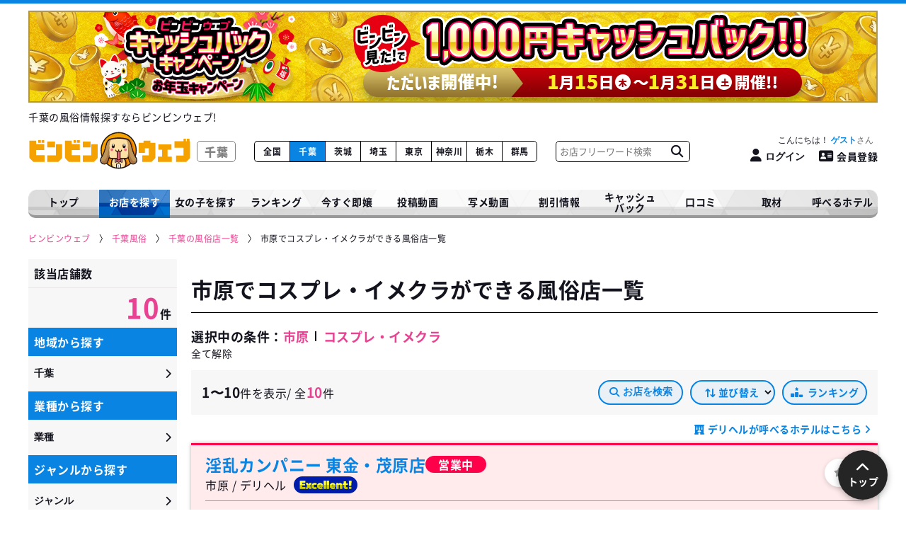

--- FILE ---
content_type: text/html; charset=UTF-8
request_url: https://www.hyper-bingo.com/chiba/shoplist/city_27/genre_34
body_size: 16490
content:
<!DOCTYPE html>
<html lang="ja">
<head>
    <!-- Google tag (gtag.js) -->
<script async src="https://www.googletagmanager.com/gtag/js?id=G-BD8ZYRJ72T"></script>
<script>
  window.dataLayer = window.dataLayer || [];
  function gtag(){dataLayer.push(arguments);}
  gtag('js', new Date());

  gtag('config', 'G-BD8ZYRJ72T');
</script>

    <!-- Microsoft Clarity -->
    <script type="text/javascript">
        (function(c,l,a,r,i,t,y){
            c[a]=c[a]||function(){(c[a].q=c[a].q||[]).push(arguments)};
            t=l.createElement(r);t.async=1;t.src="https://www.clarity.ms/tag/"+i;
            y=l.getElementsByTagName(r)[0];y.parentNode.insertBefore(t,y);
        })(window, document, "clarity", "script", "rcmew7606t");
    </script>

    <!-- Google Tag Manager -->
    <script>(function(w,d,s,l,i){w[l]=w[l]||[];w[l].push({'gtm.start':
    new Date().getTime(),event:'gtm.js'});var f=d.getElementsByTagName(s)[0],
    j=d.createElement(s),dl=l!='dataLayer'?'&l='+l:'';j.async=true;j.src=
    'https://www.googletagmanager.com/gtm.js?id='+i+dl;f.parentNode.insertBefore(j,f);
    })(window,document,'script','dataLayer','GTM-T28PF79');</script>
    <!-- End Google Tag Manager -->

    <meta charset="utf-8">
    <meta name="format-detection" content="telephone=no">
    <meta name="viewport" content="width=device-width, initial-scale=1">
    <meta name="csrf-token" content="niw3HveNOjrwPDSh7AgrEaMLW1VBBhrBwHZdDJA4">
    <meta name="referrer" content="unsafe-url">
    <meta name="theme-color" content="#FFFFFF">

    <meta http-equiv="x-dns-prefetch-control" content="on"> <link rel="preconnect" href="//www.googletagmanager.com"> <link rel="dns-prefetch" href="//www.googletagmanager.com"> <link rel="preconnect" href="//js.ptengine.jp/"> <link rel="dns-prefetch" href="//js.ptengine.jp/"> <meta name="referrer" content="unsafe-url">  <title>市原でコスプレ・イメクラができる風俗店一覧｜風俗情報ビンビンウェブ</title>   <meta name="keywords" content="市原,風俗">   <meta name="description" content="市原でコスプレ・イメクラができる風俗店を掲載中！女の子の出勤情報や次に遊べる時間、料金などを詳しく紹介しています。ビンビンウェブ限定のクーポンやイベントなどオトクな情報も満載！風俗で遊ぶならビンビンウェブで！">   <link rel="canonical" href="https://www.hyper-bingo.com/chiba/shoplist/city_27/genre_34">    <meta name="twitter:card" content="summary_large_image">      <meta property="og:title" content="市原でコスプレ・イメクラができる風俗店一覧｜風俗情報ビンビンウェブ">   <meta property="og:description" content="市原でコスプレ・イメクラができる風俗店を掲載中！女の子の出勤情報や次に遊べる時間、料金などを詳しく紹介しています。ビンビンウェブ限定のクーポンやイベントなどオトクな情報も満載！風俗で遊ぶならビンビンウェブで！">   <meta property="og:site_name" content="ビンビンウェブ">  <meta property="og:url" content="https://www.hyper-bingo.com/chiba/shoplist/city_27/genre_34">  <meta property="og:image" content="https://www.hyper-bingo.com/images/ogp_thumb.jpg">   <meta property="og:type" content="website">  
    <!-- Fonts -->
    

    
                <link rel="stylesheet" href="/webfont/fontawesome-6.4.2/css/all.min.css?upd=20250929114108" media="print" onload="this.media='all'">
                <link rel="stylesheet" href="/webfont/fontawesome-6.4.2/css/all.min.css?upd=20250929114108" media="print">
                <link rel="stylesheet" href="/css/service/app.css?upd=20260115204304"><link rel="stylesheet" href="/css/service/prefectures.css?upd=20260115204304">
     <link rel="stylesheet" href="/css/service/modules/prefectures/search/main.css?upd=20260115204304"><link rel="stylesheet" href="/css/service/pages/prefectures/shoplist.css?upd=20260115204304"><link rel="stylesheet" href="/css/service/modules/prefectures/search/modal_search.css?upd=20260115204304"><link rel="stylesheet" href="/css/service/modules/prefectures/search/sidebar.css?upd=20260115204304"> 
    </head>

<body class="antialiased">

<!-- Google Tag Manager (noscript) -->
<noscript><iframe src="https://www.googletagmanager.com/ns.html?id=GTM-T28PF79" height="0" width="0" style="display:none;visibility:hidden"></iframe></noscript>
<!-- End Google Tag Manager (noscript) -->

            <header class="Header">  <div class="Header__ads"> <a href="https://www.hyper-bingo.com/campaign/2026_otoshidama" class="Header__ads__link"> <img src="https://www.hyper-bingo.com/uploads/over_header_banner/31/ohb_image_1768297784.jpg" alt="" class="Header__ads__img clearImg" width="1200" height="130"> </a> </div>  <div class="Header__top"> <h1 class="Header__top__text"> 千葉の風俗情報探すならビンビンウェブ! </h1> </div> <div class="Header__outer"> <div class="Header__wrap"> <div class="menu-btn hamburger__wrap" id="menu_btn"> <button type="button" id="js_rootHamburger" class="hamburger animation" aria-label="メニューを開く"> <span class="top"></span> <span class="middle"></span> <span class="bottom"></span> </button> </div> <a href="https://www.hyper-bingo.com/chiba" class="Header__logo">  <img class="Header__logo__img clearImg" src="https://www.hyper-bingo.com/images/logo_white.svg" width="230" height="45" decoding="async" alt="ビンビンウェブ">  <span>千葉</span> </a> <ul class="Header__prefectures blue"> <li class="Header__prefectures__li "> <a href="https://www.hyper-bingo.com" class="Header__prefectures__li__link">全国</a> </li>  <li class="Header__prefectures__li  on "> <a href="https://www.hyper-bingo.com/chiba" class="Header__prefectures__li__link">千葉</a> </li>  <li class="Header__prefectures__li "> <a href="https://www.hyper-bingo.com/ibaraki" class="Header__prefectures__li__link">茨城</a> </li>  <li class="Header__prefectures__li "> <a href="https://www.hyper-bingo.com/saitama" class="Header__prefectures__li__link">埼玉</a> </li>  <li class="Header__prefectures__li "> <a href="https://www.hyper-bingo.com/tokyo" class="Header__prefectures__li__link">東京</a> </li>  <li class="Header__prefectures__li "> <a href="https://www.hyper-bingo.com/kanagawa" class="Header__prefectures__li__link">神奈川</a> </li>  <li class="Header__prefectures__li "> <a href="https://www.hyper-bingo.com/tochigi" class="Header__prefectures__li__link">栃木</a> </li>  <li class="Header__prefectures__li "> <a href="https://www.hyper-bingo.com/gunma" class="Header__prefectures__li__link">群馬</a> </li>  </ul> <div class="Header__search"> <form method="get" class="Header__search__form" action="https://www.hyper-bingo.com/chiba/shoplist/freeword"> <input type="text" class="Header__search__input" placeholder="お店フリーワード検索" name="keyword" value=""> <button type="submit" class="Header__search__submit" aria-label="お店フリーワード検索" value=""> <i class="fa-solid fa-magnifying-glass"></i> </button> </form> </div> <div class="Header__register"> <div class="Header__register__inner"> <p class="Header__register__greeting">    <button type="button" class="Header__register__greeting__link loginbtn"> こんにちは！ <span class="Header__register__userName">ゲスト</span> </button>   </p> <div class="Header__register__btnBox">    <button type="button" class="Header__register__btn loginbtn" aria-label="ログイン"> <i class="fa-solid fa-user"></i><span class="spNone">ログイン</span> </button> <a href="https://www.hyper-bingo.com/register/phone" class="Header__register__btn Header__register__regbtn"> <i class="fa-solid fa-address-card"></i>会員登録 </a>   </div> </div> </div> </div> </div> </header> <div class="ModalLogin"> <div class="ModalLogin__box"> <div class="bg-overlay-login"></div> <div class="ModalLogin__outer"> <div class="ModalLogin__close"> <img class="ModalLogin__close__img clearImg" loading="lazy" src="https://www.hyper-bingo.com/images/prefectures/search/sp/tenpokensaku_SP_icon_01.svg" loading="lazy" alt="閉じる"> </div> <div class="ModalLoginBox"> <div class="ModalLoginBox__wrap"> <div class="ModalLoginBox__contents"> <div class="ModalLoginBox__contents__logo"> <img class="ModalLoginBox__contents__logo__img clearImg" loading="lazy" src="https://www.hyper-bingo.com/images/logo.svg" alt="ビンビンウェブ"> </div> <div class="ModalLoginBox__contents__notes"> <p class="ModalLoginBox__contents__notes__desc"> ビンビンウェブ千葉・茨城・埼玉の<strong>会員情報は統合いたしました。</strong><br> 各都道府県でアカウントを作成したパスワードは<strong>千葉&gt;茨城&gt;埼玉</strong>の順で優先されます。 </p> <p class="ModalLoginBox__contents__notes__example"> 例:ビンビンウェブ千葉とビンビンウェブ埼玉で会員登録をしていた場合は、<br> ビンビンウェブ千葉のアカウントでログインしてください。 </p> </div> <p class="ModalLoginBox__contents__title"> <img class="ModalLoginBox__contents__title__img clearImg" src="https://www.hyper-bingo.com/images/japan/icon_key.svg" loading="lazy" alt="ログイン"> <span class="ModalLoginBox__contents__title__text">会員ログインはこちらから</span> </p> <form class="ModalLoginBox__contents__form" method="POST" action="https://www.hyper-bingo.com/login"> <input type="hidden" name="_token" value="niw3HveNOjrwPDSh7AgrEaMLW1VBBhrBwHZdDJA4"> <div class="ModalLoginBox__contents__form__box"> <input type="text" name="email" value="" placeholder="電話番号または、メールアドレスを入力してください" required>  </div> <div class="ModalLoginBox__contents__form__box"> <input type="password" name="password" placeholder="パスワード" required>  </div> <div class="ModalLoginBox__contents__form__send"> <button type="submit" class="Btn Btn--blue ModalLoginBox__contents__form__send__btn"> ログイン </button> <p class="ModalLoginBox__contents__form__send__forget"><i class="fas fa-caret-right"></i><a href="https://www.hyper-bingo.com/register/forget_password" class="ModalLoginBox__contents__form__send__forget__link">パスワードを忘れた方はこちらから</a></p> </div> </form> <div class="ModalLoginBox__new ModalLoginBox__new--sp"> <p class="ModalLoginBox__new__text">新規登録はこちらから</p> <a href="https://www.hyper-bingo.com/register/phone" class="Btn Btn--pink ModalLoginBox__new__btn"> 会員登録 </a> </div> </div> </div> <div class="ModalLoginBox__new ModalLoginBox__new--pc"> <p class="ModalLoginBox__new__text">新規登録はこちらから</p> <a href="https://www.hyper-bingo.com/register/phone" class="Btn Btn--pink ModalLoginBox__new__btn"> 会員登録 </a> </div> </div> </div> </div> </div>     
            <nav class="Nav"> <ul class="Nav__list blue"> <li class="Nav__list__li "> <a href="https://www.hyper-bingo.com/chiba" class="Nav__list__li__link"> トップ </a> </li> <li class="Nav__list__li has-child  on "> <span class="Nav__list__li__link"> お店を探す </span> <div class="Nav__list__li__box"> <ul class="Nav__list__li__list"> <li class="Nav__list__li__list__li"> <a href="https://www.hyper-bingo.com/chiba/shoplist" class="Nav__list__li__list__li__link"> お店を探す </a> </li> <li class="Nav__list__li__list__li"> <a href="https://www.hyper-bingo.com/chiba/shoplist/shop-picky_10000" class="Nav__list__li__list__li__link"> 1万円以下で遊べるお店 </a> </li> <li class="Nav__list__li__list__li"> <a href="https://www.hyper-bingo.com/chiba/newshop" class="Nav__list__li__list__li__link"> 新着店<span class="Nav__list__li__list__li__new">NEW</span> </a> </li> </ul> </div> </li> <li class="Nav__list__li has-child "> <span class="Nav__list__li__link"> 女の子を探す </span> <div class="Nav__list__li__box"> <ul class="Nav__list__li__list"> <li class="Nav__list__li__list__li"> <a href="https://www.hyper-bingo.com/chiba/girllist" class="Nav__list__li__list__li__link"> こだわりで探す </a> </li> <li class="Nav__list__li__list__li"> <a href="https://www.hyper-bingo.com/chiba/girllist/picky_new" class="Nav__list__li__list__li__link"> 新人 </a> </li> </ul> </div> </li> <li class="Nav__list__li has-child "> <span class="Nav__list__li__link"> ランキング </span> <div class="Nav__list__li__box"> <ul class="Nav__list__li__list"> <li class="Nav__list__li__list__li"> <a href="https://www.hyper-bingo.com/chiba/ranking" class="Nav__list__li__list__li__link"> 店舗ランキング </a> </li> <li class="Nav__list__li__list__li"> <a href="https://www.hyper-bingo.com/chiba/photo-movie/ranking" class="Nav__list__li__list__li__link"> 写メ動画ランキング </a> </li> </ul> </div> </li> <li class="Nav__list__li "> <a href="https://www.hyper-bingo.com/chiba/girllist/picky_now" class="Nav__list__li__link"> 今すぐ即嬢 </a> </li> <li class="Nav__list__li "> <a href="https://www.hyper-bingo.com/chiba/movielist" class="Nav__list__li__link"> 投稿動画 </a> </li> <li class="Nav__list__li "> <a href="https://www.hyper-bingo.com/chiba/photo-movie" class="Nav__list__li__link"> 写メ動画 </a> </li> <li class="Nav__list__li has-child "> <span class="Nav__list__li__link"> 割引情報 </span> <div class="Nav__list__li__box"> <ul class="Nav__list__li__list"> <li class="Nav__list__li__list__li"> <a href="https://www.hyper-bingo.com/chiba/couponlist" class="Nav__list__li__list__li__link"> クーポン割引 </a> </li> <li class="Nav__list__li__list__li"> <a href="https://www.hyper-bingo.com/chiba/discount" class="Nav__list__li__list__li__link"> イベント情報 </a> </li> <li class="Nav__list__li__list__li"> <a href="https://www.hyper-bingo.com/chiba/realtime_discnt" class="Nav__list__li__list__li__link"> ビンビンタイム割 </a> </li> </ul> </div> </li> <li class="Nav__list__li "> <a href="https://www.hyper-bingo.com/cashback" class="Nav__list__li__link"> キャッシュ<br>バック </a> </li> <li class="Nav__list__li "> <a href="https://www.hyper-bingo.com/chiba/reviewlist" class="Nav__list__li__link"> 口コミ </a> </li> <li class="Nav__list__li has-child "> <span class="Nav__list__li__link"> 取材 </span> <div class="Nav__list__li__box"> <ul class="Nav__list__li__list"> <li class="Nav__list__li__list__li"> <a href="https://www.hyper-bingo.com/chiba/binbingirls" class="Nav__list__li__list__li__link"> ビンビンガールズ </a> </li> <li class="Nav__list__li__list__li">  <a href="https://www.hyper-bingo.com/feti/comic" class="Nav__list__li__list__li__link"> フェチ企画 </a>  </li> <li class="Nav__list__li__list__li"> <a href="https://www.hyper-bingo.com/chiba/kanteidan" class="Nav__list__li__list__li__link"> 突撃！風俗鑑定団！ </a> </li> <li class="Nav__list__li__list__li"> <a href="https://www.hyper-bingo.com/chiba/comiclist" class="Nav__list__li__list__li__link"> 漫画<i class="far fa-star"></i>風俗バンザイ！ </a> </li> </ul> </div> </li> <li class="Nav__list__li "> <a href="https://www.hyper-bingo.com/chiba/hotel" class="Nav__list__li__link"> 呼べるホテル </a> </li> </ul> </nav>     
             <div id="pan" class="Breadcrumbs__wrap"> <ol class="Breadcrumbs" itemscope itemtype="https://schema.org/BreadcrumbList">   <li class="Breadcrumbs__li" itemprop="itemListElement" itemscope itemtype="https://schema.org/ListItem"> <a class="Breadcrumbs__li__link" itemprop="item" href="https://www.hyper-bingo.com"  aria-label="ビンビンウェブ" > <span class="Breadcrumbs__li__link__text" itemprop="name">ビンビンウェブ</span> </a> <meta itemprop="position" content="1" /> </li>    <li class="Breadcrumbs__li" itemprop="itemListElement" itemscope itemtype="https://schema.org/ListItem"> <a class="Breadcrumbs__li__link" itemprop="item" href="https://www.hyper-bingo.com/chiba" > <span class="Breadcrumbs__li__link__text" itemprop="name">千葉風俗</span> </a> <meta itemprop="position" content="2" /> </li>    <li class="Breadcrumbs__li" itemprop="itemListElement" itemscope itemtype="https://schema.org/ListItem"> <a class="Breadcrumbs__li__link" itemprop="item" href="https://www.hyper-bingo.com/chiba/shoplist" > <span class="Breadcrumbs__li__link__text" itemprop="name">千葉の風俗店一覧</span> </a> <meta itemprop="position" content="3" /> </li>    <li class="Breadcrumbs__li" itemprop="itemListElement" itemscope itemtype="https://schema.org/ListItem"> <span class="Breadcrumbs__li__span" itemprop="item"> <span class="Breadcrumbs__li__span__text" itemprop="name">市原でコスプレ・イメクラができる風俗店一覧</span> </span> <meta itemprop="position" content="4" /> </li>   </ol> </div>       
 <div class="Search">  <div class="Sidebarv2"> <div class="Sidebarv2__wrap"> <div class="Sidebarv2__result"> <p class="Sidebarv2__result__title">該当店舗数</p> <p class="Sidebarv2__result__num"><span class="Sidebarv2__result__num__text">10</span>件</p> </div>  <div class="Sidebarv2__group"> <p class="Sidebarv2__group__title">地域から探す</p> <button type="button" class="js_ModalHalfTab__btn Sidebarv2__group__btn" data-modaltab="city">千葉</button> </div>   <div class="Sidebarv2__group"> <p class="Sidebarv2__group__title">業種から探す</p> <button type="button" class="js_ModalHalfTab__btn Sidebarv2__group__btn" data-modaltab="job">業種</button> </div>   <div class="Sidebarv2__group"> <p class="Sidebarv2__group__title">ジャンルから探す</p> <button type="button" class="js_ModalHalfTab__btn Sidebarv2__group__btn" data-modaltab="genre">ジャンル</button> </div>   <div class="Sidebarv2__group"> <p class="Sidebarv2__group__title">こだわり検索</p> <button type="button" class="js_ModalHalfTab__btn Sidebarv2__group__btn" data-modaltab="other"> こだわり  </button> </div>  </div> </div>  <div class="Favorite__panel"> <div class="Favorite__panel__wrap"> <p class="Favorite__panel__text Favorite__panel__text--add"><i class="fas fa-star"></i>お気に入りに登録しました。</p> <p class="Favorite__panel__text Favorite__panel__text--remove"><i class="fas fa-star"></i>お気に入りを削除しました。</p> </div> </div> <div class="Main SearchMain"> <h2 class="SearchMain__title">市原でコスプレ・イメクラができる風俗店一覧</h2>   <div class="SearchMain__introduction clearfix"> <div class="SearchMain__condition"> <div class="SearchMain__condition__box"> <p class="SearchMain__condition__box__title">選択中の条件：</p> <div class="SearchMain__condition__box__tag"> <p class="SearchMain__condition__box__tag__text"> 市原 </p>    <p class="SearchMain__condition__box__tag__text"> コスプレ・イメクラ </p>         </div> </div> <a href="https://www.hyper-bingo.com/chiba/shoplist" class="SearchMain__condition__all"> 全て解除 </a> </div> </div>    <div class="SearchMain__meta"> <div class="SearchMain__meta__wrap"> <div class="SearchMain__meta__num"> <span class="SearchMain__meta__num__text">1〜10</span>件を表示/ 全<span class="SearchMain__meta__num__pink">10</span>件 </div>  </div>  <div class="SearchMain__filter"> <div class="SearchMain__filter__items">  <div class="SearchMain__filter__item SearchMain__filter__item--pc"> <button type="button" class="SearchMain__filter__btn js_ModalHalfTab__btn" data-modaltab="city"> <i class="fa-solid fa-magnifying-glass"></i>お店を検索 </button> </div>   <div class="SearchMain__filter__item"> <label class="SearchMain__filter__select__label"> <select name="sort" class="SearchMain__filter__select__items" onchange="window.location = this.value;">   <option value="https://www.hyper-bingo.com/chiba/shoplist/city_27/genre_34?sort=update"  selected > 更新順 </option>    <option value="https://www.hyper-bingo.com/chiba/shoplist/city_27/genre_34?sort=recommend" > オススメ </option>    <option value="https://www.hyper-bingo.com/chiba/shoplist/city_27/genre_34?sort=highPrice" > 高い順 </option>    <option value="https://www.hyper-bingo.com/chiba/shoplist/city_27/genre_34?sort=lowPrice" > 安い順 </option>   </select> <p class="SearchMain__filter__select__text"><i class="fa-solid fa-arrow-right-arrow-left fa-rotate-90"></i>並び替え</p> </label> </div>   <div class="SearchMain__filter__item SearchMain__filter__item--pc"> <a href="https://www.hyper-bingo.com/chiba/ranking/city_27" class="SearchMain__filter__btn"> <i class="fa-solid fa-ranking-star"></i>ランキング </a> </div>  </div> </div>  </div>   <div class="SearchMain__hotel"> <a href="https://www.hyper-bingo.com/chiba/hotel/city_27" class="SearchMain__hotel__link"> デリヘルが呼べるホテルはこちら </a> </div>   <div class="SearchMain__list">  <div class="SearchBox SearchBox--pink">  <div class="SearchBox__header">  <div class="SearchBox__header__info SearchBox__header__info--ranking">  <div class="SearchBox__header__info__wrap">  <div class="SearchBox__header__info__wrap__inn"> <div class="SearchBox__header__info__nameWrap"> <a href="https://www.hyper-bingo.com/chiba/shop/299" class="SearchBox__header__info__name"> 淫乱カンパニー 東金・茂原店 </a>  <span class="SearchBox__header__info__open">営業中</span>  </div> <ul class="SearchBox__header__info__meta"> <li class="SearchBox__header__info__meta__item">  市原  /  デリヘル  </li>  <li class="SearchBox__header__info__meta__item"> <div class="SearchBox__header__info__meta__excellent"> <img src="https://www.hyper-bingo.com/images/prefectures/icon_excellent.svg" class="SearchBox__header__info__meta__excellent__svg clearImg" width="240" height="64" alt="excellent!"> </div> </li>  </ul> <ul class="SearchBox__header__info__rank">   </ul> </div> </div> </div> <div class="SearchBox__header__favorite">  <button class="Btn--favorite user_shop_favorite_btn Header__register__loginbtn" data-shop="299" data-favorite_shop="299" aria-label="ログイン" > <i class="fas fa-star" aria-hidden="true" title="ログイン"></i> </button>  </div> </div>  <div class="SearchBox__main">  <div class="SearchBox__main__wrap"> <div class="SearchBox__main__girls">   <div class="SearchBox__main__girls__inner SearchBox__main__girls__inner--1line SearchBox__main__girls__inner--pc">   <a href="https://www.hyper-bingo.com/chiba/shop/299/girl/284197" class="SearchBox__main__girls__link SearchBox__main__girls__link--1line" title="こなつ(19)"> <picture> <source srcset="https://d2y9l15ibusen.cloudfront.net/shopimg/299/girls/284197/1_s_299_284197_1_1768114449.webp" type="image/webp"> <img class="SearchBox__main__girls__link__img clearImg" src="https://d2y9l15ibusen.cloudfront.net/shopimg/299/girls/284197/1_s_299_284197_1_1768114449.jpg" loading="lazy" alt="淫乱カンパニー 東金・茂原店 こなつ(19)"> </picture> </a>  <a href="https://www.hyper-bingo.com/chiba/shop/299/girl/283381" class="SearchBox__main__girls__link SearchBox__main__girls__link--1line" title="ひより(23)"> <picture> <source srcset="https://d2y9l15ibusen.cloudfront.net/shopimg/299/girls/283381/1_s_299_283381_1_1767110930.webp" type="image/webp"> <img class="SearchBox__main__girls__link__img clearImg" src="https://d2y9l15ibusen.cloudfront.net/shopimg/299/girls/283381/1_s_299_283381_1_1767110929.jpg" loading="lazy" alt="淫乱カンパニー 東金・茂原店 ひより(23)"> </picture> </a>  <a href="https://www.hyper-bingo.com/chiba/shop/299/girl/155088" class="SearchBox__main__girls__link SearchBox__main__girls__link--1line" title="ちさと(26)"> <picture> <source srcset="https://d2y9l15ibusen.cloudfront.net/shopimg/299/girls/155088/1_s_299_155088_1_1763485361.webp" type="image/webp"> <img class="SearchBox__main__girls__link__img clearImg" src="https://d2y9l15ibusen.cloudfront.net/shopimg/299/girls/155088/1_s_299_155088_1_1763485361.jpg" loading="lazy" alt="淫乱カンパニー 東金・茂原店 ちさと(26)"> </picture> </a>  <a href="https://www.hyper-bingo.com/chiba/shop/299/girl/240549" class="SearchBox__main__girls__link SearchBox__main__girls__link--1line" title="あざみ(21)"> <picture> <source srcset="https://d2y9l15ibusen.cloudfront.net/shopimg/299/girls/240549/1_s_299_240549_1_1763480843.webp" type="image/webp"> <img class="SearchBox__main__girls__link__img clearImg" src="https://d2y9l15ibusen.cloudfront.net/shopimg/299/girls/240549/1_s_299_240549_1_1763480842.jpg" loading="lazy" alt="淫乱カンパニー 東金・茂原店 あざみ(21)"> </picture> </a>  <a href="https://www.hyper-bingo.com/chiba/shop/299/girl/228039" class="SearchBox__main__girls__link SearchBox__main__girls__link--1line" title="みう(20)"> <picture> <source srcset="https://d2y9l15ibusen.cloudfront.net/shopimg/299/girls/228039/1_s_299_228039_1_1763482989.webp" type="image/webp"> <img class="SearchBox__main__girls__link__img clearImg" src="https://d2y9l15ibusen.cloudfront.net/shopimg/299/girls/228039/1_s_299_228039_1_1763482988.jpg" loading="lazy" alt="淫乱カンパニー 東金・茂原店 みう(20)"> </picture> </a>  <a href="https://www.hyper-bingo.com/chiba/shop/299/girl/238053" class="SearchBox__main__girls__link SearchBox__main__girls__link--1line" title="うる(20)"> <picture> <source srcset="https://d2y9l15ibusen.cloudfront.net/shopimg/299/girls/238053/1_s_299_238053_1_1763480859.webp" type="image/webp"> <img class="SearchBox__main__girls__link__img clearImg" src="https://d2y9l15ibusen.cloudfront.net/shopimg/299/girls/238053/1_s_299_238053_1_1763480858.jpg" loading="lazy" alt="淫乱カンパニー 東金・茂原店 うる(20)"> </picture> </a>   </div>   </div> </div>  <div class="SearchBox__main__text">   <ul class="SearchBox__main__genre">  <li class="SearchBox__main__genre__item"> OL・秘書 </li>  <li class="SearchBox__main__genre__item"> 20代前半多数 </li>  <li class="SearchBox__main__genre__item"> 日本人のみ </li>  </ul>  <a href="https://www.hyper-bingo.com/chiba/shop/299" class="SearchBox__main__text__pc">  <div class="SearchBox__main__text__price"> <i class="fas fa-yen-sign SearchBox__main__text__icon SearchBox__main__text__icon--pink"></i> <p class="SearchBox__main__text__price__text"> <span class="Text--red">60</span><span class="SearchBox__main__text__price__text--unit">分</span> <span class="Text--red">13,000</span><span class="SearchBox__main__text__price__text--unit">円〜</span> </p>  <span class="SearchBox__main__text__price__cardok">カード可</span>  </div>   <ul class="SearchBox__main__today__items"> <li class="SearchBox__main__today__item"> <object> <a href="https://www.hyper-bingo.com/chiba/shop/299/schedule" class="SearchBox__main__today__link"> 本日<span class="big">6</span>人出勤 </a> </object> </li>  <li class="SearchBox__main__today__item"> <object> <a href="https://www.hyper-bingo.com/chiba/shop/299/sokujo" class="SearchBox__main__today__link"> 即嬢<span class="big">2</span>人 </a> </object> </li>  </ul>   <object> <a href="https://www.hyper-bingo.com/chiba/shop/299/coupon"> <div class="SearchBox__main__luckyCoupon SearchBox__main__luckyCoupon--1"> <div class="SearchBox__main__luckyCoupon__wrap"> <div class="SearchBox__main__luckyCoupon__head"> <div class="SearchBox__main__luckyCoupon__tmb">  <img src="https://www.hyper-bingo.com/images/prefectures/luckycoupon/icon_lucky.svg" loading="lazy" alt="" class="SearchBox__main__luckyCoupon__tmb__img clearImg">  </div> <div class="SearchBox__main__luckyCoupon__title"> <div class="SearchBox__main__luckyCoupon__titleTmb">  <img src="https://www.hyper-bingo.com/images/prefectures/luckycoupon/logo_lucky_yellow.svg" class="clearImg" width="300" height="17" alt="BinBin LUCKY COUPON">  </div> <div class="SearchBox__main__luckyCoupon__target"> <p class="SearchBox__main__luckyCoupon__target__text"><span class="target">誰でも割!!</span>ラッキークーポン</p> </div> </div> </div> <div class="SearchBox__main__luckyCoupon__discount"> <p class="SearchBox__main__luckyCoupon__del"> 60分14,000円 <i class="fa-solid fa-caret-right"></i> </p> <p class="SearchBox__main__luckyCoupon__after">60<span class="small">分</span>13,000<span class="small">円</span></p> </div> </div> </div> </a> </object>  <div class="SearchBox__main__text__time"> <i class="fas fa-clock SearchBox__main__text__icon"></i> <div class="SearchBox__main__text__time__text"> <div class="SearchBox__main__text__time__text__inn">  11:30～翌3:00  </div> </div> </div>  <div class="SearchBox__main__text__area"> <i class="fas fa-map-marker-alt SearchBox__main__text__icon"></i> <p class="SearchBox__main__text__area__text">東金発</p> </div>   <div class="SearchBox__main__text__comment"> <i class="fas fa-comments SearchBox__main__text__icon"></i> <p class="SearchBox__main__text__comment__text">口コミ： <span class="SearchBox__main__text__comment__text__num Text--red">11</span>件 </p> </div>   <div class="SearchBox__main__text__phone"> <i class="fa-solid fa-phone-volume SearchBox__main__text__icon SearchBox__main__text__icon--tel"></i> <p class="SearchBox__main__text__phone__text Text--red">090-3800-6663</p> </div>  <p class="SearchBox__main__text__description"> 【顧客満足度No.1】各種ポータルサイト上位独占！エリア最安値で無料オプションも多数!!10代～40代まで幅広い日本人女性が在籍♪ </p> </a> <ul class="SearchBox__main__tag__items">  <li class="SearchBox__main__tag__item SearchBox__main__tag__item--pink"> <a href="https://www.bwork.net/7000000055805/" class="SearchBox__main__tag__link" target="_blank"> 女の子募集中 </a> </li>   <li class="SearchBox__main__tag__item SearchBox__main__tag__item--blue"> <a href="https://www.getswork.com/info.php?type=job&amp;id=J0000479" class="SearchBox__main__tag__link" target="_blank"> スタッフ募集中 </a> </li>  </ul> <div class="SearchBox__main__text__cv"> <a href="https://www.hyper-bingo.com/chiba/shop/299" class="SearchBox__main__text__cv__shop"> このお店の詳細を見る </a>  </div> </div> </div> </div>    <div class="SearchBox SearchBox--pink">  <div class="SearchBox__header">  <div class="SearchBox__header__info SearchBox__header__info--ranking">  <div class="SearchBox__header__info__wrap">  <div class="SearchBox__header__info__wrap__inn"> <div class="SearchBox__header__info__nameWrap"> <a href="https://www.hyper-bingo.com/chiba/shop/12" class="SearchBox__header__info__name"> オズ 千葉栄町店 </a>  <span class="SearchBox__header__info__open">営業中</span>  </div> <ul class="SearchBox__header__info__meta"> <li class="SearchBox__header__info__meta__item">  市原  /  デリヘル  </li>  <li class="SearchBox__header__info__meta__item"> <div class="SearchBox__header__info__meta__excellent"> <img src="https://www.hyper-bingo.com/images/prefectures/icon_excellent.svg" class="SearchBox__header__info__meta__excellent__svg clearImg" width="240" height="64" alt="excellent!"> </div> </li>  </ul> <ul class="SearchBox__header__info__rank">   </ul> </div> </div> </div> <div class="SearchBox__header__favorite">  <button class="Btn--favorite user_shop_favorite_btn Header__register__loginbtn" data-shop="12" data-favorite_shop="12" aria-label="ログイン" > <i class="fas fa-star" aria-hidden="true" title="ログイン"></i> </button>  </div> </div>  <div class="SearchBox__main">  <div class="SearchBox__main__wrap"> <div class="SearchBox__main__girls">   <div class="SearchBox__main__girls__inner SearchBox__main__girls__inner--1line SearchBox__main__girls__inner--pc">   <a href="https://www.hyper-bingo.com/chiba/shop/12/girl/221448" class="SearchBox__main__girls__link SearchBox__main__girls__link--1line" title="はち(19)"> <picture> <source srcset="https://d2y9l15ibusen.cloudfront.net/shopimg/12/girls/221448/1_s_12_221448_1_1761572936.webp" type="image/webp"> <img class="SearchBox__main__girls__link__img clearImg" src="https://d2y9l15ibusen.cloudfront.net/shopimg/12/girls/221448/1_s_12_221448_1_1761572935.jpg" loading="lazy" alt="オズ 千葉栄町店 はち(19)"> </picture> </a>  <a href="https://www.hyper-bingo.com/chiba/shop/12/girl/261115" class="SearchBox__main__girls__link SearchBox__main__girls__link--1line" title="しゅう(20)"> <picture> <source srcset="https://d2y9l15ibusen.cloudfront.net/shopimg/12/girls/261115/1_s_12_261115_1_1755783285.webp" type="image/webp"> <img class="SearchBox__main__girls__link__img clearImg" src="https://d2y9l15ibusen.cloudfront.net/shopimg/12/girls/261115/1_s_12_261115_1_1755783285.jpg" loading="lazy" alt="オズ 千葉栄町店 しゅう(20)"> </picture> </a>  <a href="https://www.hyper-bingo.com/chiba/shop/12/girl/264370" class="SearchBox__main__girls__link SearchBox__main__girls__link--1line" title="ゆうな(19)"> <picture> <source srcset="https://d2y9l15ibusen.cloudfront.net/shopimg/12/girls/264370/1_s_12_264370_1_1757949501.webp" type="image/webp"> <img class="SearchBox__main__girls__link__img clearImg" src="https://d2y9l15ibusen.cloudfront.net/shopimg/12/girls/264370/1_s_12_264370_1_1757949501.jpg" loading="lazy" alt="オズ 千葉栄町店 ゆうな(19)"> </picture> </a>  <a href="https://www.hyper-bingo.com/chiba/shop/12/girl/239666" class="SearchBox__main__girls__link SearchBox__main__girls__link--1line" title="ゆー(19)"> <picture> <source srcset="https://d2y9l15ibusen.cloudfront.net/shopimg/12/girls/239666/1_s_12_239666_1_1754691506.webp" type="image/webp"> <img class="SearchBox__main__girls__link__img clearImg" src="https://d2y9l15ibusen.cloudfront.net/shopimg/12/girls/239666/1_s_12_239666_1_1754691506.jpg" loading="lazy" alt="オズ 千葉栄町店 ゆー(19)"> </picture> </a>  <a href="https://www.hyper-bingo.com/chiba/shop/12/girl/153947" class="SearchBox__main__girls__link SearchBox__main__girls__link--1line" title="ふうか(23)"> <picture> <source srcset="https://d2y9l15ibusen.cloudfront.net/shopimg/12/girls/153947/1_s_12_153947_1_1760396679.webp" type="image/webp"> <img class="SearchBox__main__girls__link__img clearImg" src="https://d2y9l15ibusen.cloudfront.net/shopimg/12/girls/153947/1_s_12_153947_1_1760396679.jpg" loading="lazy" alt="オズ 千葉栄町店 ふうか(23)"> </picture> </a>  <a href="https://www.hyper-bingo.com/chiba/shop/12/girl/285588" class="SearchBox__main__girls__link SearchBox__main__girls__link--1line" title="あやせ(18)"> <picture> <source srcset="https://d2y9l15ibusen.cloudfront.net/shopimg/12/girls/285588/1_s_12_285588_1_1768834602.webp" type="image/webp"> <img class="SearchBox__main__girls__link__img clearImg" src="https://d2y9l15ibusen.cloudfront.net/shopimg/12/girls/285588/1_s_12_285588_1_1768834601.jpg" loading="lazy" alt="オズ 千葉栄町店 あやせ(18)"> </picture> </a>   </div>   </div> </div>  <div class="SearchBox__main__text">   <ul class="SearchBox__main__genre">  <li class="SearchBox__main__genre__item"> 素人系 </li>  <li class="SearchBox__main__genre__item"> ロリ・妹系 </li>  <li class="SearchBox__main__genre__item"> 10代多数 </li>  </ul>  <a href="https://www.hyper-bingo.com/chiba/shop/12" class="SearchBox__main__text__pc">  <div class="SearchBox__main__text__price"> <i class="fas fa-yen-sign SearchBox__main__text__icon SearchBox__main__text__icon--pink"></i> <p class="SearchBox__main__text__price__text"> <span class="Text--red">50</span><span class="SearchBox__main__text__price__text--unit">分</span> <span class="Text--red">10,000</span><span class="SearchBox__main__text__price__text--unit">円〜</span> </p>  <span class="SearchBox__main__text__price__cardok">カード可</span>  </div>   <ul class="SearchBox__main__today__items"> <li class="SearchBox__main__today__item"> <object> <a href="https://www.hyper-bingo.com/chiba/shop/12/schedule" class="SearchBox__main__today__link"> 本日<span class="big">7</span>人出勤 </a> </object> </li>  <li class="SearchBox__main__today__item"> <object> <a href="https://www.hyper-bingo.com/chiba/shop/12/sokujo" class="SearchBox__main__today__link"> 即嬢<span class="big">1</span>人 </a> </object> </li>  </ul>   <object> <a href="https://www.hyper-bingo.com/chiba/shop/12/coupon"> <div class="SearchBox__main__luckyCoupon SearchBox__main__luckyCoupon--3"> <div class="SearchBox__main__luckyCoupon__wrap"> <div class="SearchBox__main__luckyCoupon__head"> <div class="SearchBox__main__luckyCoupon__tmb">  <img src="https://www.hyper-bingo.com/images/prefectures/luckycoupon/icon_lucky.svg" loading="lazy" alt="" class="SearchBox__main__luckyCoupon__tmb__img clearImg">  </div> <div class="SearchBox__main__luckyCoupon__title"> <div class="SearchBox__main__luckyCoupon__titleTmb">  <img src="https://www.hyper-bingo.com/images/prefectures/luckycoupon/logo_lucky_yellow.svg" class="clearImg" width="300" height="17" alt="BinBin LUCKY COUPON">  </div> <div class="SearchBox__main__luckyCoupon__target"> <p class="SearchBox__main__luckyCoupon__target__text"><span class="target">終了間近</span>ラッキークーポン</p> </div> </div> </div> <div class="SearchBox__main__luckyCoupon__discount"> <p class="SearchBox__main__luckyCoupon__del"> 60分16,000円 <i class="fa-solid fa-caret-right"></i> </p> <p class="SearchBox__main__luckyCoupon__after">60<span class="small">分</span>10,000<span class="small">円</span></p> </div> </div> </div> </a> </object>  <div class="SearchBox__main__text__time"> <i class="fas fa-clock SearchBox__main__text__icon"></i> <div class="SearchBox__main__text__time__text"> <div class="SearchBox__main__text__time__text__inn">  11:00～翌4:00  </div> </div> </div>  <div class="SearchBox__main__text__area"> <i class="fas fa-map-marker-alt SearchBox__main__text__icon"></i> <p class="SearchBox__main__text__area__text">千葉・栄町発</p> </div>   <div class="SearchBox__main__text__comment"> <i class="fas fa-comments SearchBox__main__text__icon"></i> <p class="SearchBox__main__text__comment__text">口コミ： <span class="SearchBox__main__text__comment__text__num Text--red">18</span>件 </p> </div>   <div class="SearchBox__main__text__phone"> <i class="fa-solid fa-phone-volume SearchBox__main__text__icon SearchBox__main__text__icon--tel"></i> <p class="SearchBox__main__text__phone__text Text--red">043-221-0911</p> </div>  <p class="SearchBox__main__text__description"> この店のイベントは他店と違う！いや違いすぎる！！毎月以上の更新ペースで変わるイベントを見逃すな！ハイレベルな女の子達と楽しく遊べるお店です♪ </p> </a> <ul class="SearchBox__main__tag__items">  <li class="SearchBox__main__tag__item SearchBox__main__tag__item--pink"> <a href="https://www.bwork.net/7000000000744/" class="SearchBox__main__tag__link" target="_blank"> 女の子募集中 </a> </li>   <li class="SearchBox__main__tag__item SearchBox__main__tag__item--blue"> <a href="https://www.getswork.com/info.php?type=job&amp;id=J0000044" class="SearchBox__main__tag__link" target="_blank"> スタッフ募集中 </a> </li>  </ul> <div class="SearchBox__main__text__cv"> <a href="https://www.hyper-bingo.com/chiba/shop/12" class="SearchBox__main__text__cv__shop"> このお店の詳細を見る </a>  <a href="https://www.hyper-bingo.com/chiba/shop/12/access" class="SearchBox__main__text__cv__map" > 地図を見る </a>  </div> </div> </div> </div>    <div class="SearchBox SearchBox--pink">  <div class="SearchBox__header">  <div class="SearchBox__header__info SearchBox__header__info--ranking">  <div class="SearchBox__header__info__wrap">  <div class="SearchBox__header__info__wrap__inn"> <div class="SearchBox__header__info__nameWrap"> <a href="https://www.hyper-bingo.com/chiba/shop/552" class="SearchBox__header__info__name"> お客様満足度No,1デリヘル キャンパスサミット 千葉店 </a>  <span class="SearchBox__header__info__open">営業中</span>  </div> <ul class="SearchBox__header__info__meta"> <li class="SearchBox__header__info__meta__item">  市原  /  デリヘル  </li>  </ul> <ul class="SearchBox__header__info__rank">   </ul> </div> </div> </div> <div class="SearchBox__header__favorite">  <button class="Btn--favorite user_shop_favorite_btn Header__register__loginbtn" data-shop="552" data-favorite_shop="552" aria-label="ログイン" > <i class="fas fa-star" aria-hidden="true" title="ログイン"></i> </button>  </div> </div>  <a href="https://www.hyper-bingo.com/chiba/shop/552" class="SearchBox__banner"> <picture> <source srcset="https://www.hyper-bingo.com/uploads/shopimg/552/basic_bnr_smp_fname_1742694702.jpg" media="(max-width: 960px)"> <img class="SearchBox__banner__img clearImg" src="https://www.hyper-bingo.com/uploads/shopimg/552/pc_basic_bnr_smp_fname_1742694702.jpg" loading=lazy alt="お客様満足度No,1デリヘル キャンパスサミット 千葉店"> </picture> </a>  <div class="SearchBox__main">  <div class="SearchBox__main__wrap"> <div class="SearchBox__main__girls">   <div class="SearchBox__main__girls__inner SearchBox__main__girls__inner--1line SearchBox__main__girls__inner--pc">   <a href="https://www.hyper-bingo.com/chiba/shop/552/girl/145282" class="SearchBox__main__girls__link SearchBox__main__girls__link--1line" title="ERIKA(21)"> <picture> <source srcset="https://d2y9l15ibusen.cloudfront.net/shopimg/552/girls/145282/1_s_552_145282_1_1747955171.webp" type="image/webp"> <img class="SearchBox__main__girls__link__img clearImg" src="https://d2y9l15ibusen.cloudfront.net/shopimg/552/girls/145282/1_s_552_145282_1_1747955171.jpg" loading="lazy" alt="お客様満足度No,1デリヘル キャンパスサミット 千葉店 ERIKA(21)"> </picture> </a>  <a href="https://www.hyper-bingo.com/chiba/shop/552/girl/143739" class="SearchBox__main__girls__link SearchBox__main__girls__link--1line" title="みなみ(20)"> <picture> <source srcset="https://d2y9l15ibusen.cloudfront.net/shopimg/552/girls/143739/1_s_552_143739_1_1761093998.webp" type="image/webp"> <img class="SearchBox__main__girls__link__img clearImg" src="https://d2y9l15ibusen.cloudfront.net/shopimg/552/girls/143739/1_s_552_143739_1_1761093998.jpg" loading="lazy" alt="お客様満足度No,1デリヘル キャンパスサミット 千葉店 みなみ(20)"> </picture> </a>  <a href="https://www.hyper-bingo.com/chiba/shop/552/girl/220398" class="SearchBox__main__girls__link SearchBox__main__girls__link--1line" title="まなみ(18)"> <picture> <source srcset="https://d2y9l15ibusen.cloudfront.net/shopimg/552/girls/220398/1_s_552_220398_1_1752529577.webp" type="image/webp"> <img class="SearchBox__main__girls__link__img clearImg" src="https://d2y9l15ibusen.cloudfront.net/shopimg/552/girls/220398/1_s_552_220398_1_1752529577.jpg" loading="lazy" alt="お客様満足度No,1デリヘル キャンパスサミット 千葉店 まなみ(18)"> </picture> </a>  <a href="https://www.hyper-bingo.com/chiba/shop/552/girl/143674" class="SearchBox__main__girls__link SearchBox__main__girls__link--1line" title="りこ(18)"> <picture> <source srcset="https://d2y9l15ibusen.cloudfront.net/shopimg/552/girls/143674/1_s_552_143674_1_1737824638.webp" type="image/webp"> <img class="SearchBox__main__girls__link__img clearImg" src="https://d2y9l15ibusen.cloudfront.net/shopimg/552/girls/143674/1_s_552_143674_1_1737824638.jpg" loading="lazy" alt="お客様満足度No,1デリヘル キャンパスサミット 千葉店 りこ(18)"> </picture> </a>  <a href="https://www.hyper-bingo.com/chiba/shop/552/girl/285603" class="SearchBox__main__girls__link SearchBox__main__girls__link--1line" title="かれん(23)"> <picture> <source srcset="https://d2y9l15ibusen.cloudfront.net/shopimg/552/girls/285603/1_s_552_285603_1_1768857835.webp" type="image/webp"> <img class="SearchBox__main__girls__link__img clearImg" src="https://d2y9l15ibusen.cloudfront.net/shopimg/552/girls/285603/1_s_552_285603_1_1768857835.jpg" loading="lazy" alt="お客様満足度No,1デリヘル キャンパスサミット 千葉店 かれん(23)"> </picture> </a>  <a href="https://www.hyper-bingo.com/chiba/shop/552/girl/283433" class="SearchBox__main__girls__link SearchBox__main__girls__link--1line" title="めぐ(22)"> <picture> <source srcset="https://d2y9l15ibusen.cloudfront.net/shopimg/552/girls/283433/1_s_552_283433_1_1767066717.webp" type="image/webp"> <img class="SearchBox__main__girls__link__img clearImg" src="https://d2y9l15ibusen.cloudfront.net/shopimg/552/girls/283433/1_s_552_283433_1_1767066717.jpg" loading="lazy" alt="お客様満足度No,1デリヘル キャンパスサミット 千葉店 めぐ(22)"> </picture> </a>   </div>   </div> </div>  <div class="SearchBox__main__text">   <ul class="SearchBox__main__genre">  <li class="SearchBox__main__genre__item"> ギャル </li>  <li class="SearchBox__main__genre__item"> 清楚 </li>  <li class="SearchBox__main__genre__item"> モデル </li>  </ul>  <a href="https://www.hyper-bingo.com/chiba/shop/552" class="SearchBox__main__text__pc">  <div class="SearchBox__main__text__price"> <i class="fas fa-yen-sign SearchBox__main__text__icon SearchBox__main__text__icon--pink"></i> <p class="SearchBox__main__text__price__text"> <span class="Text--red">70</span><span class="SearchBox__main__text__price__text--unit">分</span> <span class="Text--red">19,000</span><span class="SearchBox__main__text__price__text--unit">円〜</span> </p>  <span class="SearchBox__main__text__price__cardok">カード可</span>  </div>   <ul class="SearchBox__main__today__items"> <li class="SearchBox__main__today__item"> <object> <a href="https://www.hyper-bingo.com/chiba/shop/552/schedule" class="SearchBox__main__today__link"> 本日<span class="big">16</span>人出勤 </a> </object> </li>  <li class="SearchBox__main__today__item"> <object> <a href="https://www.hyper-bingo.com/chiba/shop/552/sokujo" class="SearchBox__main__today__link"> 即嬢<span class="big">1</span>人 </a> </object> </li>  </ul>   <div class="SearchBox__main__text__time"> <i class="fas fa-clock SearchBox__main__text__icon"></i> <div class="SearchBox__main__text__time__text"> <div class="SearchBox__main__text__time__text__inn">  24時間営業  </div> </div> </div>  <div class="SearchBox__main__text__area"> <i class="fas fa-map-marker-alt SearchBox__main__text__icon"></i> <p class="SearchBox__main__text__area__text">千葉・栄町発</p> </div>   <div class="SearchBox__main__text__comment"> <i class="fas fa-comments SearchBox__main__text__icon"></i> <p class="SearchBox__main__text__comment__text">口コミ： <span class="SearchBox__main__text__comment__text__num Text--red">1</span>件 </p> </div>   <div class="SearchBox__main__text__phone"> <i class="fa-solid fa-phone-volume SearchBox__main__text__icon SearchBox__main__text__icon--tel"></i> <p class="SearchBox__main__text__phone__text Text--red">043-307-9757</p> </div>  <p class="SearchBox__main__text__description"> キャンパスサミット 千葉店！！かわいい女の子しかいません！！いまどき女子と楽しくてエロい時間をお楽しみください♪ </p> </a> <ul class="SearchBox__main__tag__items">   </ul> <div class="SearchBox__main__text__cv"> <a href="https://www.hyper-bingo.com/chiba/shop/552" class="SearchBox__main__text__cv__shop"> このお店の詳細を見る </a>  </div> </div> </div> </div>    <div class="SearchBox SearchBox--yellow">  <div class="SearchBox__header">  <div class="SearchBox__header__info SearchBox__header__info--ranking">  <div class="SearchBox__header__info__wrap">  <div class="SearchBox__header__info__wrap__inn"> <div class="SearchBox__header__info__nameWrap"> <a href="https://www.hyper-bingo.com/chiba/shop/568" class="SearchBox__header__info__name"> 千葉栄町回春性感マッサージ 男の潮吹きパラダイス </a>  <span class="SearchBox__header__info__open">営業中</span>  </div> <ul class="SearchBox__header__info__meta"> <li class="SearchBox__header__info__meta__item">  市原  /  デリヘル  </li>  </ul> <ul class="SearchBox__header__info__rank">   </ul> </div> </div> </div> <div class="SearchBox__header__favorite">  <button class="Btn--favorite user_shop_favorite_btn Header__register__loginbtn" data-shop="568" data-favorite_shop="568" aria-label="ログイン" > <i class="fas fa-star" aria-hidden="true" title="ログイン"></i> </button>  </div> </div>  <div class="SearchBox__main">  <div class="SearchBox__main__wrap"> <div class="SearchBox__main__girls">   <div class="SearchBox__main__girls__inner SearchBox__main__girls__inner--1line SearchBox__main__girls__inner--pc">   <a href="https://www.hyper-bingo.com/chiba/shop/568/girl/30123" class="SearchBox__main__girls__link SearchBox__main__girls__link--1line" title="カリナ(42)"> <picture> <source srcset="https://d2y9l15ibusen.cloudfront.net/shopimg/568/girls/30123/1_s_568_30123_1_1670231283.webp" type="image/webp"> <img class="SearchBox__main__girls__link__img clearImg" src="https://d2y9l15ibusen.cloudfront.net/shopimg/568/girls/30123/1_s_b73d45ed7b64e8e45052e0c6478a5708.jpg" loading="lazy" alt="千葉栄町回春性感マッサージ 男の潮吹きパラダイス カリナ(42)"> </picture> </a>  <a href="https://www.hyper-bingo.com/chiba/shop/568/girl/30129" class="SearchBox__main__girls__link SearchBox__main__girls__link--1line" title="ユメカ(45)"> <picture> <source srcset="https://d2y9l15ibusen.cloudfront.net/shopimg/568/girls/30129/1_s_568_30129_1_1686399376.webp" type="image/webp"> <img class="SearchBox__main__girls__link__img clearImg" src="https://d2y9l15ibusen.cloudfront.net/shopimg/568/girls/30129/1_s_568_30129_1_1686399376.jpg" loading="lazy" alt="千葉栄町回春性感マッサージ 男の潮吹きパラダイス ユメカ(45)"> </picture> </a>  <a href="https://www.hyper-bingo.com/chiba/shop/568/girl/30116" class="SearchBox__main__girls__link SearchBox__main__girls__link--1line" title="ユラ(34)"> <picture> <source srcset="https://d2y9l15ibusen.cloudfront.net/shopimg/568/girls/30116/1_s_568_30116_1_1670231283.webp" type="image/webp"> <img class="SearchBox__main__girls__link__img clearImg" src="https://d2y9l15ibusen.cloudfront.net/shopimg/568/girls/30116/1_s_1814fef321b6dff391dc35e3c29776a2.jpg" loading="lazy" alt="千葉栄町回春性感マッサージ 男の潮吹きパラダイス ユラ(34)"> </picture> </a>  <a href="https://www.hyper-bingo.com/chiba/shop/568/girl/30133" class="SearchBox__main__girls__link SearchBox__main__girls__link--1line" title="ミライ(39)"> <picture> <source srcset="https://d2y9l15ibusen.cloudfront.net/shopimg/568/girls/30133/1_s_568_30133_1_1686481985.webp" type="image/webp"> <img class="SearchBox__main__girls__link__img clearImg" src="https://d2y9l15ibusen.cloudfront.net/shopimg/568/girls/30133/1_s_568_30133_1_1686481985.jpg" loading="lazy" alt="千葉栄町回春性感マッサージ 男の潮吹きパラダイス ミライ(39)"> </picture> </a>  <a href="https://www.hyper-bingo.com/chiba/shop/568/girl/224838" class="SearchBox__main__girls__link SearchBox__main__girls__link--1line" title="レオン(51)"> <picture> <source srcset="https://d2y9l15ibusen.cloudfront.net/shopimg/568/girls/224838/1_s_568_224838_1_1734010401.webp" type="image/webp"> <img class="SearchBox__main__girls__link__img clearImg" src="https://d2y9l15ibusen.cloudfront.net/shopimg/568/girls/224838/1_s_568_224838_1_1734010401.jpg" loading="lazy" alt="千葉栄町回春性感マッサージ 男の潮吹きパラダイス レオン(51)"> </picture> </a>  <a href="https://www.hyper-bingo.com/chiba/shop/568/girl/254449" class="SearchBox__main__girls__link SearchBox__main__girls__link--1line" title="ミナミ(49)"> <picture> <source srcset="https://d2y9l15ibusen.cloudfront.net/shopimg/568/girls/254449/1_s_568_254449_1_1750066850.webp" type="image/webp"> <img class="SearchBox__main__girls__link__img clearImg" src="https://d2y9l15ibusen.cloudfront.net/shopimg/568/girls/254449/1_s_568_254449_1_1750066850.jpg" loading="lazy" alt="千葉栄町回春性感マッサージ 男の潮吹きパラダイス ミナミ(49)"> </picture> </a>   </div>   </div> </div>  <div class="SearchBox__main__text">   <ul class="SearchBox__main__genre">  <li class="SearchBox__main__genre__item"> 出張エステ </li>  <li class="SearchBox__main__genre__item"> アロマエステ </li>  </ul>  <a href="https://www.hyper-bingo.com/chiba/shop/568" class="SearchBox__main__text__pc">  <div class="SearchBox__main__text__price"> <i class="fas fa-yen-sign SearchBox__main__text__icon SearchBox__main__text__icon--pink"></i> <p class="SearchBox__main__text__price__text"> <span class="Text--red">60</span><span class="SearchBox__main__text__price__text--unit">分</span> <span class="Text--red">8,000</span><span class="SearchBox__main__text__price__text--unit">円〜</span> </p>  <span class="SearchBox__main__text__price__cardok">カード可</span>  </div>   <ul class="SearchBox__main__today__items"> <li class="SearchBox__main__today__item"> <object> <a href="https://www.hyper-bingo.com/chiba/shop/568/schedule" class="SearchBox__main__today__link"> 本日<span class="big">10</span>人出勤 </a> </object> </li>  <li class="SearchBox__main__today__item"> <object> <a href="https://www.hyper-bingo.com/chiba/shop/568/sokujo" class="SearchBox__main__today__link"> 即嬢<span class="big">2</span>人 </a> </object> </li>  </ul>   <object> <a href="https://www.hyper-bingo.com/chiba/shop/568/coupon"> <div class="SearchBox__main__luckyCoupon SearchBox__main__luckyCoupon--1"> <div class="SearchBox__main__luckyCoupon__wrap"> <div class="SearchBox__main__luckyCoupon__head"> <div class="SearchBox__main__luckyCoupon__tmb">  <img src="https://www.hyper-bingo.com/images/prefectures/luckycoupon/icon_lucky.svg" loading="lazy" alt="" class="SearchBox__main__luckyCoupon__tmb__img clearImg">  </div> <div class="SearchBox__main__luckyCoupon__title"> <div class="SearchBox__main__luckyCoupon__titleTmb">  <img src="https://www.hyper-bingo.com/images/prefectures/luckycoupon/logo_lucky_yellow.svg" class="clearImg" width="300" height="17" alt="BinBin LUCKY COUPON">  </div> <div class="SearchBox__main__luckyCoupon__target"> <p class="SearchBox__main__luckyCoupon__target__text"><span class="target">誰でも割!!</span>ラッキークーポン</p> </div> </div> </div> <div class="SearchBox__main__luckyCoupon__discount"> <p class="SearchBox__main__luckyCoupon__del"> 60分11,000円 <i class="fa-solid fa-caret-right"></i> </p> <p class="SearchBox__main__luckyCoupon__after">60<span class="small">分</span>8,000<span class="small">円</span></p> </div> </div> </div> </a> </object>  <div class="SearchBox__main__text__time"> <i class="fas fa-clock SearchBox__main__text__icon"></i> <div class="SearchBox__main__text__time__text"> <div class="SearchBox__main__text__time__text__inn">  10:00～翌2:00  </div> </div> </div>  <div class="SearchBox__main__text__area"> <i class="fas fa-map-marker-alt SearchBox__main__text__icon"></i> <p class="SearchBox__main__text__area__text">千葉・栄町発</p> </div>   <div class="SearchBox__main__text__comment"> <i class="fas fa-comments SearchBox__main__text__icon"></i> <p class="SearchBox__main__text__comment__text">口コミ： <span class="SearchBox__main__text__comment__text__num Text--red">2</span>件 </p> </div>   <div class="SearchBox__main__text__phone"> <i class="fa-solid fa-phone-volume SearchBox__main__text__icon SearchBox__main__text__icon--tel"></i> <p class="SearchBox__main__text__phone__text Text--red">043-225-0150</p> </div>  <p class="SearchBox__main__text__description"> 癒しとエロをお届け！千葉の「男の潮吹きパラダイス」★今まで経験したことのない快楽を味わってみませんか？アラフォーの女性がサービス致します！ </p> </a> <ul class="SearchBox__main__tag__items">   </ul> <div class="SearchBox__main__text__cv"> <a href="https://www.hyper-bingo.com/chiba/shop/568" class="SearchBox__main__text__cv__shop"> このお店の詳細を見る </a>  </div> </div> </div> </div>    <div class="SearchBox SearchBox--yellow">  <div class="SearchBox__header">  <div class="SearchBox__header__info SearchBox__header__info--ranking">  <div class="SearchBox__header__info__wrap">  <div class="SearchBox__header__info__wrap__inn"> <div class="SearchBox__header__info__nameWrap"> <a href="https://www.hyper-bingo.com/chiba/shop/1814" class="SearchBox__header__info__name"> 淫乱カンパニー 東金・茂原店 </a>  <span class="SearchBox__header__info__open">営業中</span>  </div> <ul class="SearchBox__header__info__meta"> <li class="SearchBox__header__info__meta__item">  市原  /  デリヘル  </li>  </ul> <ul class="SearchBox__header__info__rank">   </ul> </div> </div> </div> <div class="SearchBox__header__favorite">  <button class="Btn--favorite user_shop_favorite_btn Header__register__loginbtn" data-shop="1814" data-favorite_shop="1814" aria-label="ログイン" > <i class="fas fa-star" aria-hidden="true" title="ログイン"></i> </button>  </div> </div>  <div class="SearchBox__main">  <div class="SearchBox__main__wrap"> <div class="SearchBox__main__girls">   <div class="SearchBox__main__girls__inner SearchBox__main__girls__inner--1line SearchBox__main__girls__inner--pc">   <a href="https://www.hyper-bingo.com/chiba/shop/1814/girl/284196" class="SearchBox__main__girls__link SearchBox__main__girls__link--1line" title="こなつ(19)"> <picture> <source srcset="https://d2y9l15ibusen.cloudfront.net/shopimg/1814/girls/284196/1_s_1814_284196_1_1768114361.webp" type="image/webp"> <img class="SearchBox__main__girls__link__img clearImg" src="https://d2y9l15ibusen.cloudfront.net/shopimg/1814/girls/284196/1_s_1814_284196_1_1768114361.jpg" loading="lazy" alt="淫乱カンパニー 東金・茂原店 こなつ(19)"> </picture> </a>  <a href="https://www.hyper-bingo.com/chiba/shop/1814/girl/229147" class="SearchBox__main__girls__link SearchBox__main__girls__link--1line" title="みう(20)"> <picture> <source srcset="https://d2y9l15ibusen.cloudfront.net/shopimg/1814/girls/229147/1_s_1814_229147_1_1763482868.webp" type="image/webp"> <img class="SearchBox__main__girls__link__img clearImg" src="https://d2y9l15ibusen.cloudfront.net/shopimg/1814/girls/229147/1_s_1814_229147_1_1763482868.jpg" loading="lazy" alt="淫乱カンパニー 東金・茂原店 みう(20)"> </picture> </a>  <a href="https://www.hyper-bingo.com/chiba/shop/1814/girl/155197" class="SearchBox__main__girls__link SearchBox__main__girls__link--1line" title="ちさと(26)"> <picture> <source srcset="https://d2y9l15ibusen.cloudfront.net/shopimg/1814/girls/155197/1_s_1814_155197_1_1763483515.webp" type="image/webp"> <img class="SearchBox__main__girls__link__img clearImg" src="https://d2y9l15ibusen.cloudfront.net/shopimg/1814/girls/155197/1_s_1814_155197_1_1763483514.jpg" loading="lazy" alt="淫乱カンパニー 東金・茂原店 ちさと(26)"> </picture> </a>  <a href="https://www.hyper-bingo.com/chiba/shop/1814/girl/238328" class="SearchBox__main__girls__link SearchBox__main__girls__link--1line" title="うる(20)"> <picture> <source srcset="https://d2y9l15ibusen.cloudfront.net/shopimg/1814/girls/238328/1_s_1814_238328_1_1763479546.webp" type="image/webp"> <img class="SearchBox__main__girls__link__img clearImg" src="https://d2y9l15ibusen.cloudfront.net/shopimg/1814/girls/238328/1_s_1814_238328_1_1763479546.jpg" loading="lazy" alt="淫乱カンパニー 東金・茂原店 うる(20)"> </picture> </a>  <a href="https://www.hyper-bingo.com/chiba/shop/1814/girl/234588" class="SearchBox__main__girls__link SearchBox__main__girls__link--1line" title="くるみ(22)"> <picture> <source srcset="https://d2y9l15ibusen.cloudfront.net/shopimg/1814/girls/234588/1_s_1814_234588_1_1763485833.webp" type="image/webp"> <img class="SearchBox__main__girls__link__img clearImg" src="https://d2y9l15ibusen.cloudfront.net/shopimg/1814/girls/234588/1_s_1814_234588_1_1763485833.jpg" loading="lazy" alt="淫乱カンパニー 東金・茂原店 くるみ(22)"> </picture> </a>  <a href="https://www.hyper-bingo.com/chiba/shop/1814/girl/240759" class="SearchBox__main__girls__link SearchBox__main__girls__link--1line" title="あざみ(21)"> <picture> <source srcset="https://d2y9l15ibusen.cloudfront.net/shopimg/1814/girls/240759/1_s_1814_240759_1_1763478903.webp" type="image/webp"> <img class="SearchBox__main__girls__link__img clearImg" src="https://d2y9l15ibusen.cloudfront.net/shopimg/1814/girls/240759/1_s_1814_240759_1_1763478903.jpg" loading="lazy" alt="淫乱カンパニー 東金・茂原店 あざみ(21)"> </picture> </a>   </div>   </div> </div>  <div class="SearchBox__main__text">   <ul class="SearchBox__main__genre">  <li class="SearchBox__main__genre__item"> OL・秘書 </li>  <li class="SearchBox__main__genre__item"> 20代前半多数 </li>  <li class="SearchBox__main__genre__item"> 日本人のみ </li>  </ul>  <a href="https://www.hyper-bingo.com/chiba/shop/1814" class="SearchBox__main__text__pc">  <div class="SearchBox__main__text__price"> <i class="fas fa-yen-sign SearchBox__main__text__icon SearchBox__main__text__icon--pink"></i> <p class="SearchBox__main__text__price__text"> <span class="Text--red">60</span><span class="SearchBox__main__text__price__text--unit">分</span> <span class="Text--red">14,000</span><span class="SearchBox__main__text__price__text--unit">円〜</span> </p>  <span class="SearchBox__main__text__price__cardok">カード可</span>  </div>   <ul class="SearchBox__main__today__items"> <li class="SearchBox__main__today__item"> <object> <a href="https://www.hyper-bingo.com/chiba/shop/1814/schedule" class="SearchBox__main__today__link"> 本日<span class="big">5</span>人出勤 </a> </object> </li>  <li class="SearchBox__main__today__item"> <object> <a href="https://www.hyper-bingo.com/chiba/shop/1814/sokujo" class="SearchBox__main__today__link"> 即嬢<span class="big">2</span>人 </a> </object> </li>  </ul>   <object> <a href="https://www.hyper-bingo.com/chiba/shop/1814/coupon"> <div class="SearchBox__main__luckyCoupon SearchBox__main__luckyCoupon--2"> <div class="SearchBox__main__luckyCoupon__wrap"> <div class="SearchBox__main__luckyCoupon__head"> <div class="SearchBox__main__luckyCoupon__tmb">  <img src="https://www.hyper-bingo.com/images/prefectures/luckycoupon/icon_lucky.svg" loading="lazy" alt="" class="SearchBox__main__luckyCoupon__tmb__img clearImg">  </div> <div class="SearchBox__main__luckyCoupon__title"> <div class="SearchBox__main__luckyCoupon__titleTmb">  <img src="https://www.hyper-bingo.com/images/prefectures/luckycoupon/logo_lucky_pink.svg" class="clearImg" width="300" height="17" alt="BinBin LUCKY COUPON">  </div> <div class="SearchBox__main__luckyCoupon__target"> <p class="SearchBox__main__luckyCoupon__target__text"><span class="target">ご新規様限定</span>ラッキークーポン</p> </div> </div> </div> <div class="SearchBox__main__luckyCoupon__discount"> <p class="SearchBox__main__luckyCoupon__del"> 60分15,000円 <i class="fa-solid fa-caret-right"></i> </p> <p class="SearchBox__main__luckyCoupon__after">60<span class="small">分</span>14,000<span class="small">円</span></p> </div> </div> </div> </a> </object>  <div class="SearchBox__main__text__time"> <i class="fas fa-clock SearchBox__main__text__icon"></i> <div class="SearchBox__main__text__time__text"> <div class="SearchBox__main__text__time__text__inn">  11:30～翌3:00  </div> </div> </div>  <div class="SearchBox__main__text__area"> <i class="fas fa-map-marker-alt SearchBox__main__text__icon"></i> <p class="SearchBox__main__text__area__text">茂原発</p> </div>   <div class="SearchBox__main__text__comment"> <i class="fas fa-comments SearchBox__main__text__icon"></i> <p class="SearchBox__main__text__comment__text">口コミ： <span class="SearchBox__main__text__comment__text__num Text--red">1</span>件 </p> </div>   <div class="SearchBox__main__text__phone"> <i class="fa-solid fa-phone-volume SearchBox__main__text__icon SearchBox__main__text__icon--tel"></i> <p class="SearchBox__main__text__phone__text Text--red">090-3800-6663</p> </div>  <p class="SearchBox__main__text__description"> 【顧客満足度No.1】各種ポータルサイト上位独占！エリア最安値で無料オプションも多数!!10代～40代まで幅広い日本人女性が在籍♪ </p> </a> <ul class="SearchBox__main__tag__items">   </ul> <div class="SearchBox__main__text__cv"> <a href="https://www.hyper-bingo.com/chiba/shop/1814" class="SearchBox__main__text__cv__shop"> このお店の詳細を見る </a>  </div> </div> </div> </div>  <div class="Question"> <div class="Question__con"> <div class="Question__wrap"> <p class="Question__title">ビンビンウェブの簡単なアンケートにご協力ください。</p> <div class="Question__status"> <div class="Question__status__bar"> <span id="js_statusBar" class="Question__status__bar__now" data-maxquestion="4" data-question="1"></span> </div> </div> <ul class="Question__items">  <li class="Question__item"> <div class="Q__contents"> <p class="Q__title">Q1. ビンビンウェブのメニューはわかりやすいですか？</p> <ul class="Q__items">  <li class="Q__item" data-col="ueq_choice1"> <button type="button" class="Q__btn" data-ueqid="8">わかりやすい</button> </li>  <li class="Q__item" data-col="ueq_choice2"> <button type="button" class="Q__btn" data-ueqid="8">わかりにくい</button> </li>  <li class="Q__item" data-col="ueq_choice3"> <button type="button" class="Q__btn" data-ueqid="8">どちらでもない</button> </li>  </ul> </div> </li>  <li class="Question__item"> <div class="Q__contents"> <p class="Q__title">Q2. ビンビンウェブは見やすいですか？</p> <ul class="Q__items">  <li class="Q__item" data-col="ueq_choice1"> <button type="button" class="Q__btn" data-ueqid="3">見やすい</button> </li>  <li class="Q__item" data-col="ueq_choice2"> <button type="button" class="Q__btn" data-ueqid="3">やや見やすい</button> </li>  <li class="Q__item" data-col="ueq_choice3"> <button type="button" class="Q__btn" data-ueqid="3">やや見辛い</button> </li>  <li class="Q__item" data-col="ueq_choice4"> <button type="button" class="Q__btn" data-ueqid="3">見辛い</button> </li>  </ul> </div> </li>  <li class="Question__item"> <div class="Q__contents"> <p class="Q__title">Q3. ビンビンウェブの利用目的はなんですか？</p> <ul class="Q__items">  <li class="Q__item" data-col="ueq_choice1"> <button type="button" class="Q__btn" data-ueqid="5">風俗店を探すため</button> </li>  <li class="Q__item" data-col="ueq_choice2"> <button type="button" class="Q__btn" data-ueqid="5">女の子を探すため</button> </li>  <li class="Q__item" data-col="ueq_choice3"> <button type="button" class="Q__btn" data-ueqid="5">ビンビンウェブのコンテンツを見るため</button> </li>  <li class="Q__item" data-col="ueq_choice4"> <button type="button" class="Q__btn" data-ueqid="5">その他</button> </li>  </ul> </div> </li>  <li class="Question__item"> <div class="Question__result"> <p class="Question__result__text"> ご協力ありがとうございました！<br> 引き続きビンビンウェブをお楽しみください。 </p> <div class="Question__result__icon"></div> </div> </li> </ul> </div> </div> </div>     <div class="SearchBox SearchBox--yellow">  <div class="SearchBox__header">  <div class="SearchBox__header__info SearchBox__header__info--ranking">  <div class="SearchBox__header__info__wrap">  <div class="SearchBox__header__info__cashback"> <p class="SearchBox__header__info__cashback__text"> <span class="SearchBox__header__info__cashback__small">キャッシュバック</span> <span class="SearchBox__header__info__cashback__big">対象店</span> </p> </div>  <div class="SearchBox__header__info__wrap__inn"> <div class="SearchBox__header__info__nameWrap"> <a href="https://www.hyper-bingo.com/chiba/shop/1804" class="SearchBox__header__info__name"> kazusa素人学園アダマス 東金・茂原店 </a>  <span class="SearchBox__header__info__open">営業中</span>  </div> <ul class="SearchBox__header__info__meta"> <li class="SearchBox__header__info__meta__item">  市原  /  デリヘル  </li>  </ul> <ul class="SearchBox__header__info__rank">   </ul> </div> </div> </div> <div class="SearchBox__header__favorite">  <button class="Btn--favorite user_shop_favorite_btn Header__register__loginbtn" data-shop="1804" data-favorite_shop="1804" aria-label="ログイン" > <i class="fas fa-star" aria-hidden="true" title="ログイン"></i> </button>  </div> </div>  <div class="SearchBox__main">  <div class="SearchBox__main__wrap"> <div class="SearchBox__main__girls">   <div class="SearchBox__main__girls__inner SearchBox__main__girls__inner--1line SearchBox__main__girls__inner--pc">   <a href="https://www.hyper-bingo.com/chiba/shop/1804/girl/88792" class="SearchBox__main__girls__link SearchBox__main__girls__link--1line" title="☆彡新人★入校生割り☆彡"> <picture> <source srcset="https://d2y9l15ibusen.cloudfront.net/shopimg/1804/girls/88792/1_s_1804_88792_1_1727908917.webp" type="image/webp"> <img class="SearchBox__main__girls__link__img clearImg" src="https://d2y9l15ibusen.cloudfront.net/shopimg/1804/girls/88792/1_s_1804_88792_1_1727908917.jpg" loading="lazy" alt="kazusa素人学園アダマス 東金・茂原店 ☆彡新人★入校生割り☆彡"> </picture> </a>  <a href="https://www.hyper-bingo.com/chiba/shop/1804/girl/262017" class="SearchBox__main__girls__link SearchBox__main__girls__link--1line" title="じゅり(20)"> <picture> <source srcset="https://d2y9l15ibusen.cloudfront.net/shopimg/1804/girls/262017/2_s_1804_262017_2_1754830997.webp" type="image/webp"> <img class="SearchBox__main__girls__link__img clearImg" src="https://d2y9l15ibusen.cloudfront.net/shopimg/1804/girls/262017/2_s_1804_262017_2_1754830997.jpg" loading="lazy" alt="kazusa素人学園アダマス 東金・茂原店 じゅり(20)"> </picture> </a>  <a href="https://www.hyper-bingo.com/chiba/shop/1804/girl/148697" class="SearchBox__main__girls__link SearchBox__main__girls__link--1line" title="ほのか(19)"> <picture> <source srcset="https://d2y9l15ibusen.cloudfront.net/shopimg/1804/girls/148697/3_s_1804_148697_3_1729947536.webp" type="image/webp"> <img class="SearchBox__main__girls__link__img clearImg" src="https://d2y9l15ibusen.cloudfront.net/shopimg/1804/girls/148697/3_s_1804_148697_3_1729947536.jpg" loading="lazy" alt="kazusa素人学園アダマス 東金・茂原店 ほのか(19)"> </picture> </a>  <a href="https://www.hyper-bingo.com/chiba/shop/1804/girl/219925" class="SearchBox__main__girls__link SearchBox__main__girls__link--1line" title="りな(18)"> <picture> <source srcset="https://d2y9l15ibusen.cloudfront.net/shopimg/1804/girls/219925/2_s_1804_219925_2_1761216358.webp" type="image/webp"> <img class="SearchBox__main__girls__link__img clearImg" src="https://d2y9l15ibusen.cloudfront.net/shopimg/1804/girls/219925/2_s_1804_219925_2_1761216358.jpg" loading="lazy" alt="kazusa素人学園アダマス 東金・茂原店 りな(18)"> </picture> </a>  <a href="https://www.hyper-bingo.com/chiba/shop/1804/girl/279482" class="SearchBox__main__girls__link SearchBox__main__girls__link--1line" title="まな(19)"> <picture> <source srcset="https://d2y9l15ibusen.cloudfront.net/shopimg/1804/girls/279482/1_s_1804_279482_1_1768735903.webp" type="image/webp"> <img class="SearchBox__main__girls__link__img clearImg" src="https://d2y9l15ibusen.cloudfront.net/shopimg/1804/girls/279482/1_s_1804_279482_1_1768735902.jpg" loading="lazy" alt="kazusa素人学園アダマス 東金・茂原店 まな(19)"> </picture> </a>  <a href="https://www.hyper-bingo.com/chiba/shop/1804/girl/264602" class="SearchBox__main__girls__link SearchBox__main__girls__link--1line" title="りあ(19)"> <picture> <source srcset="https://d2y9l15ibusen.cloudfront.net/shopimg/1804/girls/264602/2_s_1804_264602_2_1768661611.webp" type="image/webp"> <img class="SearchBox__main__girls__link__img clearImg" src="https://d2y9l15ibusen.cloudfront.net/shopimg/1804/girls/264602/2_s_1804_264602_2_1768661611.jpg" loading="lazy" alt="kazusa素人学園アダマス 東金・茂原店 りあ(19)"> </picture> </a>   </div>   </div> </div>  <div class="SearchBox__main__text">   <ul class="SearchBox__main__genre">  <li class="SearchBox__main__genre__item"> 素人系 </li>  <li class="SearchBox__main__genre__item"> 学園系・制服 </li>  <li class="SearchBox__main__genre__item"> 日本人のみ </li>  </ul>  <a href="https://www.hyper-bingo.com/chiba/shop/1804" class="SearchBox__main__text__pc">  <div class="SearchBox__main__text__price"> <i class="fas fa-yen-sign SearchBox__main__text__icon SearchBox__main__text__icon--pink"></i> <p class="SearchBox__main__text__price__text"> <span class="Text--red">60</span><span class="SearchBox__main__text__price__text--unit">分</span> <span class="Text--red">16,000</span><span class="SearchBox__main__text__price__text--unit">円〜</span> </p>  <span class="SearchBox__main__text__price__cardok">カード可</span>  </div>   <ul class="SearchBox__main__today__items"> <li class="SearchBox__main__today__item"> <object> <a href="https://www.hyper-bingo.com/chiba/shop/1804/schedule" class="SearchBox__main__today__link"> 本日<span class="big">6</span>人出勤 </a> </object> </li>  </ul>   <object> <a href="https://www.hyper-bingo.com/chiba/shop/1804/coupon"> <div class="SearchBox__main__luckyCoupon SearchBox__main__luckyCoupon--1"> <div class="SearchBox__main__luckyCoupon__wrap"> <div class="SearchBox__main__luckyCoupon__head"> <div class="SearchBox__main__luckyCoupon__tmb">  <img src="https://www.hyper-bingo.com/images/prefectures/luckycoupon/icon_lucky.svg" loading="lazy" alt="" class="SearchBox__main__luckyCoupon__tmb__img clearImg">  </div> <div class="SearchBox__main__luckyCoupon__title"> <div class="SearchBox__main__luckyCoupon__titleTmb">  <img src="https://www.hyper-bingo.com/images/prefectures/luckycoupon/logo_lucky_yellow.svg" class="clearImg" width="300" height="17" alt="BinBin LUCKY COUPON">  </div> <div class="SearchBox__main__luckyCoupon__target"> <p class="SearchBox__main__luckyCoupon__target__text"><span class="target">誰でも割!!</span>ラッキークーポン</p> </div> </div> </div> <div class="SearchBox__main__luckyCoupon__discount"> <p class="SearchBox__main__luckyCoupon__del"> 60分20,000円 <i class="fa-solid fa-caret-right"></i> </p> <p class="SearchBox__main__luckyCoupon__after">60<span class="small">分</span>15,000<span class="small">円</span></p> </div> </div> </div> </a> </object>  <div class="SearchBox__main__text__time"> <i class="fas fa-clock SearchBox__main__text__icon"></i> <div class="SearchBox__main__text__time__text"> <div class="SearchBox__main__text__time__text__inn">  10:00～翌3:00  </div> </div> </div>  <div class="SearchBox__main__text__area"> <i class="fas fa-map-marker-alt SearchBox__main__text__icon"></i> <p class="SearchBox__main__text__area__text">茂原発</p> </div>   <div class="SearchBox__main__text__comment"> <i class="fas fa-comments SearchBox__main__text__icon"></i> <p class="SearchBox__main__text__comment__text">口コミ： <span class="SearchBox__main__text__comment__text__num Text--red">16</span>件 </p> </div>   <div class="SearchBox__main__text__phone"> <i class="fa-solid fa-phone-volume SearchBox__main__text__icon SearchBox__main__text__icon--tel"></i> <p class="SearchBox__main__text__phone__text Text--red">070-3140-9652</p> </div>  <p class="SearchBox__main__text__description"> 茂原発デリヘル「カズサ(kazusa)素人学園アダマス 東金・茂原店」は日本人の地元っ娘のみ在籍しております！！ </p> </a> <ul class="SearchBox__main__tag__items">   </ul> <div class="SearchBox__main__text__cv"> <a href="https://www.hyper-bingo.com/chiba/shop/1804" class="SearchBox__main__text__cv__shop"> このお店の詳細を見る </a>  </div> </div> </div> </div>    <div class="SearchBox SearchBox--white">  <div class="SearchBox__header">  <div class="SearchBox__header__info SearchBox__header__info--ranking">  <div class="SearchBox__header__info__wrap">  <div class="SearchBox__header__info__wrap__inn"> <div class="SearchBox__header__info__nameWrap"> <a href="https://www.hyper-bingo.com/chiba/shop/75" class="SearchBox__header__info__name"> 千葉サンキュー </a>  <span class="SearchBox__header__info__open">営業中</span>  </div> <ul class="SearchBox__header__info__meta"> <li class="SearchBox__header__info__meta__item">  市原  /  デリヘル  </li>  </ul> <ul class="SearchBox__header__info__rank">   </ul> </div> </div> </div> <div class="SearchBox__header__favorite">  <button class="Btn--favorite user_shop_favorite_btn Header__register__loginbtn" data-shop="75" data-favorite_shop="75" aria-label="ログイン" > <i class="fas fa-star" aria-hidden="true" title="ログイン"></i> </button>  </div> </div>  <div class="SearchBox__main">  <div class="SearchBox__main__wrap"> <div class="SearchBox__main__girls">   <div class="SearchBox__main__girls__inner SearchBox__main__girls__inner--1line SearchBox__main__girls__inner--pc">   <a href="https://www.hyper-bingo.com/chiba/shop/75/girl/6475" class="SearchBox__main__girls__link SearchBox__main__girls__link--1line" title="☆体験入店☆(20)"> <picture> <source srcset="https://d2y9l15ibusen.cloudfront.net/shopimg/75/girls/6475/1_s_75_6475_1_1759836152.webp" type="image/webp"> <img class="SearchBox__main__girls__link__img clearImg" src="https://d2y9l15ibusen.cloudfront.net/shopimg/75/girls/6475/1_s_75_6475_1_1759836152.jpg" loading="lazy" alt="千葉サンキュー ☆体験入店☆(20)"> </picture> </a>  <a href="https://www.hyper-bingo.com/chiba/shop/75/girl/142574" class="SearchBox__main__girls__link SearchBox__main__girls__link--1line" title="るな(18)"> <picture> <source srcset="https://d2y9l15ibusen.cloudfront.net/shopimg/75/girls/142574/1_s_75_142574_1_1717907551.webp" type="image/webp"> <img class="SearchBox__main__girls__link__img clearImg" src="https://d2y9l15ibusen.cloudfront.net/shopimg/75/girls/142574/1_s_75_142574_1_1717907550.jpg" loading="lazy" alt="千葉サンキュー るな(18)"> </picture> </a>  <a href="https://www.hyper-bingo.com/chiba/shop/75/girl/107883" class="SearchBox__main__girls__link SearchBox__main__girls__link--1line" title="あいりす(19)"> <picture> <source srcset="https://d2y9l15ibusen.cloudfront.net/shopimg/75/girls/107883/1_s_75_107883_1_1765519968.webp" type="image/webp"> <img class="SearchBox__main__girls__link__img clearImg" src="https://d2y9l15ibusen.cloudfront.net/shopimg/75/girls/107883/1_s_75_107883_1_1765519968.jpg" loading="lazy" alt="千葉サンキュー あいりす(19)"> </picture> </a>  <a href="https://www.hyper-bingo.com/chiba/shop/75/girl/278141" class="SearchBox__main__girls__link SearchBox__main__girls__link--1line" title="みかさ(23)"> <picture> <source srcset="https://d2y9l15ibusen.cloudfront.net/shopimg/75/girls/278141/1_s_75_278141_1_1766079191.webp" type="image/webp"> <img class="SearchBox__main__girls__link__img clearImg" src="https://d2y9l15ibusen.cloudfront.net/shopimg/75/girls/278141/1_s_75_278141_1_1766079191.jpg" loading="lazy" alt="千葉サンキュー みかさ(23)"> </picture> </a>  <a href="https://www.hyper-bingo.com/chiba/shop/75/girl/241033" class="SearchBox__main__girls__link SearchBox__main__girls__link--1line" title="こころ(21)"> <picture> <source srcset="https://d2y9l15ibusen.cloudfront.net/shopimg/75/girls/241033/1_s_75_241033_1_1761568430.webp" type="image/webp"> <img class="SearchBox__main__girls__link__img clearImg" src="https://d2y9l15ibusen.cloudfront.net/shopimg/75/girls/241033/1_s_75_241033_1_1761568429.jpg" loading="lazy" alt="千葉サンキュー こころ(21)"> </picture> </a>  <a href="https://www.hyper-bingo.com/chiba/shop/75/girl/249716" class="SearchBox__main__girls__link SearchBox__main__girls__link--1line" title="こむぎ(28)"> <picture> <source srcset="https://d2y9l15ibusen.cloudfront.net/shopimg/75/girls/249716/1_s_75_249716_1_1748596116.webp" type="image/webp"> <img class="SearchBox__main__girls__link__img clearImg" src="https://d2y9l15ibusen.cloudfront.net/shopimg/75/girls/249716/1_s_75_249716_1_1748596116.jpg" loading="lazy" alt="千葉サンキュー こむぎ(28)"> </picture> </a>   </div>   </div> </div>  <div class="SearchBox__main__text">   <ul class="SearchBox__main__genre">  <li class="SearchBox__main__genre__item"> 素人系 </li>  <li class="SearchBox__main__genre__item"> ハードプレイ </li>  <li class="SearchBox__main__genre__item"> 日本人のみ </li>  </ul>  <a href="https://www.hyper-bingo.com/chiba/shop/75" class="SearchBox__main__text__pc">  <div class="SearchBox__main__text__price"> <i class="fas fa-yen-sign SearchBox__main__text__icon SearchBox__main__text__icon--pink"></i> <p class="SearchBox__main__text__price__text"> <span class="Text--red">30</span><span class="SearchBox__main__text__price__text--unit">分</span> <span class="Text--red">4,500</span><span class="SearchBox__main__text__price__text--unit">円〜</span> </p>  <span class="SearchBox__main__text__price__cardok">カード可</span>  </div>   <ul class="SearchBox__main__today__items"> <li class="SearchBox__main__today__item"> <object> <a href="https://www.hyper-bingo.com/chiba/shop/75/schedule" class="SearchBox__main__today__link"> 本日<span class="big">19</span>人出勤 </a> </object> </li>  <li class="SearchBox__main__today__item"> <object> <a href="https://www.hyper-bingo.com/chiba/shop/75/sokujo" class="SearchBox__main__today__link"> 即嬢<span class="big">8</span>人 </a> </object> </li>  </ul>   <object> <a href="https://www.hyper-bingo.com/chiba/shop/75/coupon"> <div class="SearchBox__main__luckyCoupon SearchBox__main__luckyCoupon--1"> <div class="SearchBox__main__luckyCoupon__wrap"> <div class="SearchBox__main__luckyCoupon__head"> <div class="SearchBox__main__luckyCoupon__tmb">  <img src="https://www.hyper-bingo.com/images/prefectures/luckycoupon/icon_lucky.svg" loading="lazy" alt="" class="SearchBox__main__luckyCoupon__tmb__img clearImg">  </div> <div class="SearchBox__main__luckyCoupon__title"> <div class="SearchBox__main__luckyCoupon__titleTmb">  <img src="https://www.hyper-bingo.com/images/prefectures/luckycoupon/logo_lucky_yellow.svg" class="clearImg" width="300" height="17" alt="BinBin LUCKY COUPON">  </div> <div class="SearchBox__main__luckyCoupon__target"> <p class="SearchBox__main__luckyCoupon__target__text"><span class="target">誰でも割!!</span>ラッキークーポン</p> </div> </div> </div> <div class="SearchBox__main__luckyCoupon__discount"> <p class="SearchBox__main__luckyCoupon__del"> 45分8,500円 <i class="fa-solid fa-caret-right"></i> </p> <p class="SearchBox__main__luckyCoupon__after">50<span class="small">分</span>8,000<span class="small">円</span></p> </div> </div> </div> </a> </object>  <div class="SearchBox__main__text__time"> <i class="fas fa-clock SearchBox__main__text__icon"></i> <div class="SearchBox__main__text__time__text"> <div class="SearchBox__main__text__time__text__inn">  11:00～翌4:00  </div> </div> </div>  <div class="SearchBox__main__text__area"> <i class="fas fa-map-marker-alt SearchBox__main__text__icon"></i> <p class="SearchBox__main__text__area__text">千葉・栄町発</p> </div>   <div class="SearchBox__main__text__comment"> <i class="fas fa-comments SearchBox__main__text__icon"></i> <p class="SearchBox__main__text__comment__text">口コミ： <span class="SearchBox__main__text__comment__text__num Text--red">4</span>件 </p> </div>   <div class="SearchBox__main__text__phone"> <i class="fa-solid fa-phone-volume SearchBox__main__text__icon SearchBox__main__text__icon--tel"></i> <p class="SearchBox__main__text__phone__text Text--red">080-3704-1139</p> </div>  <p class="SearchBox__main__text__description"> 千葉栄町でめっちゃくちゃコスパの良いお店♪オールタイム爆安☆(*&#039;▽&#039;)ホテル代込みプラン始めました！ </p> </a> <ul class="SearchBox__main__tag__items">  <li class="SearchBox__main__tag__item SearchBox__main__tag__item--pink"> <a href="https://www.bwork.net/7000000001370/" class="SearchBox__main__tag__link" target="_blank"> 女の子募集中 </a> </li>   </ul> <div class="SearchBox__main__text__cv"> <a href="https://www.hyper-bingo.com/chiba/shop/75" class="SearchBox__main__text__cv__shop"> このお店の詳細を見る </a>  </div> </div> </div> </div>    <div class="SearchBox SearchBox--white">  <div class="SearchBox__header">  <div class="SearchBox__header__info SearchBox__header__info--ranking">  <div class="SearchBox__header__info__wrap">  <div class="SearchBox__header__info__wrap__inn"> <div class="SearchBox__header__info__nameWrap"> <a href="https://www.hyper-bingo.com/chiba/shop/15" class="SearchBox__header__info__name"> 千葉女学園 </a>  <span class="SearchBox__header__info__open">営業中</span>  </div> <ul class="SearchBox__header__info__meta"> <li class="SearchBox__header__info__meta__item">  市原  /  デリヘル  </li>  </ul> <ul class="SearchBox__header__info__rank">   </ul> </div> </div> </div> <div class="SearchBox__header__favorite">  <button class="Btn--favorite user_shop_favorite_btn Header__register__loginbtn" data-shop="15" data-favorite_shop="15" aria-label="ログイン" > <i class="fas fa-star" aria-hidden="true" title="ログイン"></i> </button>  </div> </div>  <div class="SearchBox__main">  <div class="SearchBox__main__text">   <ul class="SearchBox__main__genre">  <li class="SearchBox__main__genre__item"> コスプレ・イメクラ </li>  </ul>  <a href="https://www.hyper-bingo.com/chiba/shop/15" class="SearchBox__main__text__pc">  <div class="SearchBox__main__text__price"> <i class="fas fa-yen-sign SearchBox__main__text__icon SearchBox__main__text__icon--pink"></i> <p class="SearchBox__main__text__price__text"> <span class="Text--red">40</span><span class="SearchBox__main__text__price__text--unit">分</span> <span class="Text--red">9,500</span><span class="SearchBox__main__text__price__text--unit">円〜</span> </p>  <span class="SearchBox__main__text__price__cardok">カード可</span>  </div>    <div class="SearchBox__main__text__time"> <i class="fas fa-clock SearchBox__main__text__icon"></i> <div class="SearchBox__main__text__time__text"> <div class="SearchBox__main__text__time__text__inn">  10:00～翌6:00  </div> </div> </div>  <div class="SearchBox__main__text__area"> <i class="fas fa-map-marker-alt SearchBox__main__text__icon"></i> <p class="SearchBox__main__text__area__text">千葉・栄町発</p> </div>    <div class="SearchBox__main__text__phone"> <i class="fa-solid fa-phone-volume SearchBox__main__text__icon SearchBox__main__text__icon--tel"></i> <p class="SearchBox__main__text__phone__text Text--red">043-222-7771</p> </div>  <p class="SearchBox__main__text__description"> 千葉栄町の超有名老舗店「千葉女学園」はデリヘルでイメクラの特性を生かし学園もののコスが多くあります。お客様の妄想を現実化するお店です。 </p> </a> <ul class="SearchBox__main__tag__items">  <li class="SearchBox__main__tag__item SearchBox__main__tag__item--pink"> <a href="https://www.bwork.net/7000000011757/" class="SearchBox__main__tag__link" target="_blank"> 女の子募集中 </a> </li>   <li class="SearchBox__main__tag__item SearchBox__main__tag__item--blue"> <a href="https://www.getswork.com/info.php?type=job&amp;id=J0000360" class="SearchBox__main__tag__link" target="_blank"> スタッフ募集中 </a> </li>  </ul> <div class="SearchBox__main__text__cv"> <a href="https://www.hyper-bingo.com/chiba/shop/15" class="SearchBox__main__text__cv__shop"> このお店の詳細を見る </a>  </div> </div> </div> </div>    <div class="SearchBox SearchBox--white">  <div class="SearchBox__header">  <div class="SearchBox__header__info SearchBox__header__info--ranking">  <div class="SearchBox__header__info__wrap">  <div class="SearchBox__header__info__wrap__inn"> <div class="SearchBox__header__info__nameWrap"> <a href="https://www.hyper-bingo.com/chiba/shop/2760" class="SearchBox__header__info__name"> 千葉ミニスカM性感学園 </a>  </div> <ul class="SearchBox__header__info__meta"> <li class="SearchBox__header__info__meta__item">  市原  /  デリヘル  </li>  </ul> <ul class="SearchBox__header__info__rank">   </ul> </div> </div> </div> <div class="SearchBox__header__favorite">  <button class="Btn--favorite user_shop_favorite_btn Header__register__loginbtn" data-shop="2760" data-favorite_shop="2760" aria-label="ログイン" > <i class="fas fa-star" aria-hidden="true" title="ログイン"></i> </button>  </div> </div>  <div class="SearchBox__main">  <div class="SearchBox__main__text">   <ul class="SearchBox__main__genre">  <li class="SearchBox__main__genre__item"> 痴女 </li>  <li class="SearchBox__main__genre__item"> M性感 </li>  <li class="SearchBox__main__genre__item"> SM </li>  </ul>  <a href="https://www.hyper-bingo.com/chiba/shop/2760" class="SearchBox__main__text__pc">  <div class="SearchBox__main__text__price"> <i class="fas fa-yen-sign SearchBox__main__text__icon SearchBox__main__text__icon--pink"></i> <p class="SearchBox__main__text__price__text"> <span class="Text--red">80</span><span class="SearchBox__main__text__price__text--unit">分</span> <span class="Text--red">20,000</span><span class="SearchBox__main__text__price__text--unit">円〜</span> </p>  <span class="SearchBox__main__text__price__cardok">カード可</span>  </div>    <div class="SearchBox__main__text__time"> <i class="fas fa-clock SearchBox__main__text__icon"></i> <div class="SearchBox__main__text__time__text"> <div class="SearchBox__main__text__time__text__inn">  16:00～翌5:00  </div> </div> </div>  <div class="SearchBox__main__text__area"> <i class="fas fa-map-marker-alt SearchBox__main__text__icon"></i> <p class="SearchBox__main__text__area__text">千葉・栄町発</p> </div>    <div class="SearchBox__main__text__phone"> <i class="fa-solid fa-phone-volume SearchBox__main__text__icon SearchBox__main__text__icon--tel"></i> <p class="SearchBox__main__text__phone__text Text--red">043-330-5992</p> </div>  <p class="SearchBox__main__text__description"> 千葉・栄町「ミニスカM性感学園」は学生服のコスプレをしたカワイイS女が貴方を快感に導くM性感デリヘルです！ </p> </a> <ul class="SearchBox__main__tag__items">   </ul> <div class="SearchBox__main__text__cv"> <a href="https://www.hyper-bingo.com/chiba/shop/2760" class="SearchBox__main__text__cv__shop"> このお店の詳細を見る </a>  </div> </div> </div> </div>    <div class="SearchBox SearchBox--white">  <div class="SearchBox__header">  <div class="SearchBox__header__info SearchBox__header__info--ranking">  <div class="SearchBox__header__info__wrap">  <div class="SearchBox__header__info__wrap__inn"> <div class="SearchBox__header__info__nameWrap"> <a href="https://www.hyper-bingo.com/chiba/shop/1865" class="SearchBox__header__info__name"> 千葉boobs！～ 巨乳専門店～ </a>  <span class="SearchBox__header__info__open">営業中</span>  </div> <ul class="SearchBox__header__info__meta"> <li class="SearchBox__header__info__meta__item">  市原  /  デリヘル  </li>  </ul> <ul class="SearchBox__header__info__rank">   </ul> </div> </div> </div> <div class="SearchBox__header__favorite">  <button class="Btn--favorite user_shop_favorite_btn Header__register__loginbtn" data-shop="1865" data-favorite_shop="1865" aria-label="ログイン" > <i class="fas fa-star" aria-hidden="true" title="ログイン"></i> </button>  </div> </div>  <div class="SearchBox__main">  <div class="SearchBox__main__text">   <ul class="SearchBox__main__genre">  <li class="SearchBox__main__genre__item"> 素人系 </li>  <li class="SearchBox__main__genre__item"> 巨乳・爆乳 </li>  <li class="SearchBox__main__genre__item"> 日本人のみ </li>  </ul>  <a href="https://www.hyper-bingo.com/chiba/shop/1865" class="SearchBox__main__text__pc">  <div class="SearchBox__main__text__price"> <i class="fas fa-yen-sign SearchBox__main__text__icon SearchBox__main__text__icon--pink"></i> <p class="SearchBox__main__text__price__text"> <span class="Text--red">60</span><span class="SearchBox__main__text__price__text--unit">分</span> <span class="Text--red">11,000</span><span class="SearchBox__main__text__price__text--unit">円〜</span> </p>  <span class="SearchBox__main__text__price__cardok">カード可</span>  </div>    <div class="SearchBox__main__text__time"> <i class="fas fa-clock SearchBox__main__text__icon"></i> <div class="SearchBox__main__text__time__text"> <div class="SearchBox__main__text__time__text__inn">  9:00～翌6:00  </div> </div> </div>  <div class="SearchBox__main__text__area"> <i class="fas fa-map-marker-alt SearchBox__main__text__icon"></i> <p class="SearchBox__main__text__area__text">千葉・栄町発</p> </div>    <div class="SearchBox__main__text__phone"> <i class="fa-solid fa-phone-volume SearchBox__main__text__icon SearchBox__main__text__icon--tel"></i> <p class="SearchBox__main__text__phone__text Text--red">043-205-4683</p> </div>  <p class="SearchBox__main__text__description"> 千葉・栄町で唯一？！の巨乳専門店♪貴方お好みの様々な巨乳女子があなたを天国へ誘います♪ </p> </a> <ul class="SearchBox__main__tag__items">   </ul> <div class="SearchBox__main__text__cv"> <a href="https://www.hyper-bingo.com/chiba/shop/1865" class="SearchBox__main__text__cv__shop"> このお店の詳細を見る </a>  </div> </div> </div> </div>     <div class="listAd"> <a href="https://www.hyper-bingo.com/chiba/shop/631" class="listAd__link gtm-imp-trigger" data-gtm-ad_name="news_ads" data-gtm-shp_no="631"> <picture> <source srcset="https://www.hyper-bingo.com/uploads/shopimg/631/basic_bnr_smp_fname_1689670630.jpg" width="600" height="150" media="(max-width: 960px)"> <img src="https://www.hyper-bingo.com/uploads/shopimg/631/pc_basic_bnr_smp_fname_1689670630.jpg" width="960" height="240" loading="lazy" class="listAd__link__img clearImg" alt="バニーコレクション千葉栄町店"> </picture> </a> <div class="listAd__text"> <p class="listAd__text__area"> 千葉・栄町/ ソープ </p> <p class="listAd__text__shop"> バニーコレクション千葉栄町店 </p> </div> </div>    </div>  <div class="SearchMain__list__more">  </div> </div> </div> <form id="js_modalForm" method="post"> <div class="ModalHalf"> <div class="ModalHalf__wrap"> <div class="ModalHalf__head"> <h2 class="ModalHalf__head__title">絞り込み<button type="button" class="ModalHalf__head__close"><i class="fa-solid fa-xmark"></i></button></h2> </div> <div class="ModalHalf__tab">  <div class="ModalHalf__tab__item"> <button type="button" class="ModalHalf__tab__btn" data-modaltab="city"> 地域  <span class="count count--active">1</span>  </button> </div>   <div class="ModalHalf__tab__item"> <button type="button" class="ModalHalf__tab__btn" data-modaltab="job"> 業種  </button> </div>   <div class="ModalHalf__tab__item"> <button type="button" class="ModalHalf__tab__btn" data-modaltab="genre"> ジャンル  <span class="count count--active">1</span>  </button> </div>   <div class="ModalHalf__tab__item"> <button type="button" class="ModalHalf__tab__btn" data-modaltab="other"> こだわり  </button> </div>  </div> <div class="ModalHalf__body"> <div class="ModalHalf__body__wrap">   <div class="ModalHalf__con" data-modaltab="city"> <div class="ModalHalf__group"> <ul class="ModalHalf__group__items"> <li class="ModalHalf__group__item"> <label class="ModalHalf__radio"> <input type="radio" name="city" class="ModalHalf__radio__input" data-resultkey="city" value=""  checked > <span class="ModalHalf__radio__icon"></span> <span class="ModalHalf__radio__text">全地域</span> </label> </li> </ul> </div>  <div class="ModalHalf__group"> <h3 class="ModalHalf__group__title">栄町・幕張エリア</h3> <ul class="ModalHalf__group__items">  <li class="ModalHalf__group__item"> <label class="ModalHalf__radio"> <input type="radio" name="city" data-resultkey="city" class="ModalHalf__radio__input" value="1" data-modallabel="千葉・栄町" > <span class="ModalHalf__radio__icon"></span> <span class="ModalHalf__radio__text">千葉・栄町</span> </label> </li>  <li class="ModalHalf__group__item"> <label class="ModalHalf__radio"> <input type="radio" name="city" data-resultkey="city" class="ModalHalf__radio__input" value="28" data-modallabel="幕張" > <span class="ModalHalf__radio__icon"></span> <span class="ModalHalf__radio__text">幕張</span> </label> </li>  <li class="ModalHalf__group__item"> <label class="ModalHalf__radio"> <input type="radio" name="city" data-resultkey="city" class="ModalHalf__radio__input" value="93" data-modallabel="稲毛" > <span class="ModalHalf__radio__icon"></span> <span class="ModalHalf__radio__text">稲毛</span> </label> </li>  </ul> </div>  <div class="ModalHalf__group"> <h3 class="ModalHalf__group__title">船橋・津田沼・市川エリア</h3> <ul class="ModalHalf__group__items">  <li class="ModalHalf__group__item"> <label class="ModalHalf__radio"> <input type="radio" name="city" data-resultkey="city" class="ModalHalf__radio__input" value="2" data-modallabel="船橋・西船橋" > <span class="ModalHalf__radio__icon"></span> <span class="ModalHalf__radio__text">船橋・西船橋</span> </label> </li>  <li class="ModalHalf__group__item"> <label class="ModalHalf__radio"> <input type="radio" name="city" data-resultkey="city" class="ModalHalf__radio__input" value="26" data-modallabel="津田沼" > <span class="ModalHalf__radio__icon"></span> <span class="ModalHalf__radio__text">津田沼</span> </label> </li>  <li class="ModalHalf__group__item"> <label class="ModalHalf__radio"> <input type="radio" name="city" data-resultkey="city" class="ModalHalf__radio__input" value="6" data-modallabel="市川" > <span class="ModalHalf__radio__icon"></span> <span class="ModalHalf__radio__text">市川</span> </label> </li>  <li class="ModalHalf__group__item"> <label class="ModalHalf__radio"> <input type="radio" name="city" data-resultkey="city" class="ModalHalf__radio__input" value="3" data-modallabel="習志野" > <span class="ModalHalf__radio__icon"></span> <span class="ModalHalf__radio__text">習志野</span> </label> </li>  <li class="ModalHalf__group__item"> <label class="ModalHalf__radio"> <input type="radio" name="city" data-resultkey="city" class="ModalHalf__radio__input" value="13" data-modallabel="八千代" > <span class="ModalHalf__radio__icon"></span> <span class="ModalHalf__radio__text">八千代</span> </label> </li>  <li class="ModalHalf__group__item"> <label class="ModalHalf__radio"> <input type="radio" name="city" data-resultkey="city" class="ModalHalf__radio__input" value="18" data-modallabel="鎌ヶ谷" > <span class="ModalHalf__radio__icon"></span> <span class="ModalHalf__radio__text">鎌ヶ谷</span> </label> </li>  <li class="ModalHalf__group__item"> <label class="ModalHalf__radio"> <input type="radio" name="city" data-resultkey="city" class="ModalHalf__radio__input" value="36" data-modallabel="白井" > <span class="ModalHalf__radio__icon"></span> <span class="ModalHalf__radio__text">白井</span> </label> </li>  <li class="ModalHalf__group__item"> <label class="ModalHalf__radio"> <input type="radio" name="city" data-resultkey="city" class="ModalHalf__radio__input" value="4" data-modallabel="浦安" > <span class="ModalHalf__radio__icon"></span> <span class="ModalHalf__radio__text">浦安</span> </label> </li>  <li class="ModalHalf__group__item"> <label class="ModalHalf__radio"> <input type="radio" name="city" data-resultkey="city" class="ModalHalf__radio__input" value="94" data-modallabel="行徳" > <span class="ModalHalf__radio__icon"></span> <span class="ModalHalf__radio__text">行徳</span> </label> </li>  <li class="ModalHalf__group__item"> <label class="ModalHalf__radio"> <input type="radio" name="city" data-resultkey="city" class="ModalHalf__radio__input" value="95" data-modallabel="本八幡" > <span class="ModalHalf__radio__icon"></span> <span class="ModalHalf__radio__text">本八幡</span> </label> </li>  </ul> </div>  <div class="ModalHalf__group"> <h3 class="ModalHalf__group__title">松戸・柏エリア</h3> <ul class="ModalHalf__group__items">  <li class="ModalHalf__group__item"> <label class="ModalHalf__radio"> <input type="radio" name="city" data-resultkey="city" class="ModalHalf__radio__input" value="41" data-modallabel="松戸・新松戸" > <span class="ModalHalf__radio__icon"></span> <span class="ModalHalf__radio__text">松戸・新松戸</span> </label> </li>  <li class="ModalHalf__group__item"> <label class="ModalHalf__radio"> <input type="radio" name="city" data-resultkey="city" class="ModalHalf__radio__input" value="8" data-modallabel="柏" > <span class="ModalHalf__radio__icon"></span> <span class="ModalHalf__radio__text">柏</span> </label> </li>  <li class="ModalHalf__group__item"> <label class="ModalHalf__radio"> <input type="radio" name="city" data-resultkey="city" class="ModalHalf__radio__input" value="35" data-modallabel="馬橋" > <span class="ModalHalf__radio__icon"></span> <span class="ModalHalf__radio__text">馬橋</span> </label> </li>  <li class="ModalHalf__group__item"> <label class="ModalHalf__radio"> <input type="radio" name="city" data-resultkey="city" class="ModalHalf__radio__input" value="9" data-modallabel="我孫子" > <span class="ModalHalf__radio__icon"></span> <span class="ModalHalf__radio__text">我孫子</span> </label> </li>  <li class="ModalHalf__group__item"> <label class="ModalHalf__radio"> <input type="radio" name="city" data-resultkey="city" class="ModalHalf__radio__input" value="16" data-modallabel="野田" > <span class="ModalHalf__radio__icon"></span> <span class="ModalHalf__radio__text">野田</span> </label> </li>  <li class="ModalHalf__group__item"> <label class="ModalHalf__radio"> <input type="radio" name="city" data-resultkey="city" class="ModalHalf__radio__input" value="19" data-modallabel="流山" > <span class="ModalHalf__radio__icon"></span> <span class="ModalHalf__radio__text">流山</span> </label> </li>  </ul> </div>  <div class="ModalHalf__group"> <h3 class="ModalHalf__group__title">成田・香取・銚子エリア</h3> <ul class="ModalHalf__group__items">  <li class="ModalHalf__group__item"> <label class="ModalHalf__radio"> <input type="radio" name="city" data-resultkey="city" class="ModalHalf__radio__input" value="7" data-modallabel="成田" > <span class="ModalHalf__radio__icon"></span> <span class="ModalHalf__radio__text">成田</span> </label> </li>  <li class="ModalHalf__group__item"> <label class="ModalHalf__radio"> <input type="radio" name="city" data-resultkey="city" class="ModalHalf__radio__input" value="5" data-modallabel="八街" > <span class="ModalHalf__radio__icon"></span> <span class="ModalHalf__radio__text">八街</span> </label> </li>  <li class="ModalHalf__group__item"> <label class="ModalHalf__radio"> <input type="radio" name="city" data-resultkey="city" class="ModalHalf__radio__input" value="17" data-modallabel="富里" > <span class="ModalHalf__radio__icon"></span> <span class="ModalHalf__radio__text">富里</span> </label> </li>  <li class="ModalHalf__group__item"> <label class="ModalHalf__radio"> <input type="radio" name="city" data-resultkey="city" class="ModalHalf__radio__input" value="10" data-modallabel="四街道" > <span class="ModalHalf__radio__icon"></span> <span class="ModalHalf__radio__text">四街道</span> </label> </li>  <li class="ModalHalf__group__item"> <label class="ModalHalf__radio"> <input type="radio" name="city" data-resultkey="city" class="ModalHalf__radio__input" value="11" data-modallabel="佐倉" > <span class="ModalHalf__radio__icon"></span> <span class="ModalHalf__radio__text">佐倉</span> </label> </li>  <li class="ModalHalf__group__item"> <label class="ModalHalf__radio"> <input type="radio" name="city" data-resultkey="city" class="ModalHalf__radio__input" value="12" data-modallabel="印西" > <span class="ModalHalf__radio__icon"></span> <span class="ModalHalf__radio__text">印西</span> </label> </li>  <li class="ModalHalf__group__item"> <label class="ModalHalf__radio"> <input type="radio" name="city" data-resultkey="city" class="ModalHalf__radio__input" value="23" data-modallabel="香取" > <span class="ModalHalf__radio__icon"></span> <span class="ModalHalf__radio__text">香取</span> </label> </li>  <li class="ModalHalf__group__item"> <label class="ModalHalf__radio"> <input type="radio" name="city" data-resultkey="city" class="ModalHalf__radio__input" value="39" data-modallabel="佐原" > <span class="ModalHalf__radio__icon"></span> <span class="ModalHalf__radio__text">佐原</span> </label> </li>  <li class="ModalHalf__group__item"> <label class="ModalHalf__radio"> <input type="radio" name="city" data-resultkey="city" class="ModalHalf__radio__input" value="24" data-modallabel="印旛郡" > <span class="ModalHalf__radio__icon"></span> <span class="ModalHalf__radio__text">印旛郡</span> </label> </li>  <li class="ModalHalf__group__item"> <label class="ModalHalf__radio"> <input type="radio" name="city" data-resultkey="city" class="ModalHalf__radio__input" value="37" data-modallabel="山武市" > <span class="ModalHalf__radio__icon"></span> <span class="ModalHalf__radio__text">山武市</span> </label> </li>  <li class="ModalHalf__group__item"> <label class="ModalHalf__radio"> <input type="radio" name="city" data-resultkey="city" class="ModalHalf__radio__input" value="29" data-modallabel="銚子" > <span class="ModalHalf__radio__icon"></span> <span class="ModalHalf__radio__text">銚子</span> </label> </li>  <li class="ModalHalf__group__item"> <label class="ModalHalf__radio"> <input type="radio" name="city" data-resultkey="city" class="ModalHalf__radio__input" value="30" data-modallabel="旭" > <span class="ModalHalf__radio__icon"></span> <span class="ModalHalf__radio__text">旭</span> </label> </li>  <li class="ModalHalf__group__item"> <label class="ModalHalf__radio"> <input type="radio" name="city" data-resultkey="city" class="ModalHalf__radio__input" value="31" data-modallabel="匝瑳市" > <span class="ModalHalf__radio__icon"></span> <span class="ModalHalf__radio__text">匝瑳市</span> </label> </li>  </ul> </div>  <div class="ModalHalf__group"> <h3 class="ModalHalf__group__title">木更津・君津・市原エリア</h3> <ul class="ModalHalf__group__items">  <li class="ModalHalf__group__item"> <label class="ModalHalf__radio"> <input type="radio" name="city" data-resultkey="city" class="ModalHalf__radio__input" value="14" data-modallabel="木更津" > <span class="ModalHalf__radio__icon"></span> <span class="ModalHalf__radio__text">木更津</span> </label> </li>  <li class="ModalHalf__group__item"> <label class="ModalHalf__radio"> <input type="radio" name="city" data-resultkey="city" class="ModalHalf__radio__input" value="27" data-modallabel="市原"  checked > <span class="ModalHalf__radio__icon"></span> <span class="ModalHalf__radio__text">市原</span> </label> </li>  <li class="ModalHalf__group__item"> <label class="ModalHalf__radio"> <input type="radio" name="city" data-resultkey="city" class="ModalHalf__radio__input" value="15" data-modallabel="君津" > <span class="ModalHalf__radio__icon"></span> <span class="ModalHalf__radio__text">君津</span> </label> </li>  </ul> </div>  <div class="ModalHalf__group"> <h3 class="ModalHalf__group__title">東金・茂原エリア</h3> <ul class="ModalHalf__group__items">  <li class="ModalHalf__group__item"> <label class="ModalHalf__radio"> <input type="radio" name="city" data-resultkey="city" class="ModalHalf__radio__input" value="20" data-modallabel="東金" > <span class="ModalHalf__radio__icon"></span> <span class="ModalHalf__radio__text">東金</span> </label> </li>  <li class="ModalHalf__group__item"> <label class="ModalHalf__radio"> <input type="radio" name="city" data-resultkey="city" class="ModalHalf__radio__input" value="21" data-modallabel="茂原" > <span class="ModalHalf__radio__icon"></span> <span class="ModalHalf__radio__text">茂原</span> </label> </li>  <li class="ModalHalf__group__item"> <label class="ModalHalf__radio"> <input type="radio" name="city" data-resultkey="city" class="ModalHalf__radio__input" value="38" data-modallabel="大網白里" > <span class="ModalHalf__radio__icon"></span> <span class="ModalHalf__radio__text">大網白里</span> </label> </li>  <li class="ModalHalf__group__item"> <label class="ModalHalf__radio"> <input type="radio" name="city" data-resultkey="city" class="ModalHalf__radio__input" value="25" data-modallabel="長生郡" > <span class="ModalHalf__radio__icon"></span> <span class="ModalHalf__radio__text">長生郡</span> </label> </li>  </ul> </div>  <div class="ModalHalf__group"> <h3 class="ModalHalf__group__title">南房総エリア</h3> <ul class="ModalHalf__group__items">  <li class="ModalHalf__group__item"> <label class="ModalHalf__radio"> <input type="radio" name="city" data-resultkey="city" class="ModalHalf__radio__input" value="22" data-modallabel="いすみ" > <span class="ModalHalf__radio__icon"></span> <span class="ModalHalf__radio__text">いすみ</span> </label> </li>  <li class="ModalHalf__group__item"> <label class="ModalHalf__radio"> <input type="radio" name="city" data-resultkey="city" class="ModalHalf__radio__input" value="32" data-modallabel="勝浦" > <span class="ModalHalf__radio__icon"></span> <span class="ModalHalf__radio__text">勝浦</span> </label> </li>  <li class="ModalHalf__group__item"> <label class="ModalHalf__radio"> <input type="radio" name="city" data-resultkey="city" class="ModalHalf__radio__input" value="33" data-modallabel="鴨川" > <span class="ModalHalf__radio__icon"></span> <span class="ModalHalf__radio__text">鴨川</span> </label> </li>  <li class="ModalHalf__group__item"> <label class="ModalHalf__radio"> <input type="radio" name="city" data-resultkey="city" class="ModalHalf__radio__input" value="34" data-modallabel="館山" > <span class="ModalHalf__radio__icon"></span> <span class="ModalHalf__radio__text">館山</span> </label> </li>  </ul> </div>  </div>    <div class="ModalHalf__con" data-modaltab="job"> <div class="ModalHalf__group"> <ul class="ModalHalf__group__items ModalHalf__group__items--column"> <li class="ModalHalf__group__item"> <label class="ModalHalf__radio"> <input type="radio" name="job" data-resultkey="job" class="ModalHalf__radio__input" value="" data-modallabel="すべての業種"  checked > <span class="ModalHalf__radio__icon"></span> <span class="ModalHalf__radio__text">すべての業種</span> </label> </li>  <li class="ModalHalf__group__item"> <label class="ModalHalf__radio"> <input type="radio" name="job" data-resultkey="job" class="ModalHalf__radio__input" value="1" data-modallabel="ソープ" > <span class="ModalHalf__radio__icon"></span> <span class="ModalHalf__radio__text">ソープ</span> </label> </li>  <li class="ModalHalf__group__item"> <label class="ModalHalf__radio"> <input type="radio" name="job" data-resultkey="job" class="ModalHalf__radio__input" value="2" data-modallabel="ヘルス" > <span class="ModalHalf__radio__icon"></span> <span class="ModalHalf__radio__text">ヘルス</span> </label> </li>  <li class="ModalHalf__group__item"> <label class="ModalHalf__radio"> <input type="radio" name="job" data-resultkey="job" class="ModalHalf__radio__input" value="4" data-modallabel="ホテヘル" > <span class="ModalHalf__radio__icon"></span> <span class="ModalHalf__radio__text">ホテヘル</span> </label> </li>  <li class="ModalHalf__group__item"> <label class="ModalHalf__radio"> <input type="radio" name="job" data-resultkey="job" class="ModalHalf__radio__input" value="3" data-modallabel="デリヘル" > <span class="ModalHalf__radio__icon"></span> <span class="ModalHalf__radio__text">デリヘル</span> </label> </li>  <li class="ModalHalf__group__item"> <label class="ModalHalf__radio"> <input type="radio" name="job" data-resultkey="job" class="ModalHalf__radio__input" value="6" data-modallabel="ピンサロ" > <span class="ModalHalf__radio__icon"></span> <span class="ModalHalf__radio__text">ピンサロ</span> </label> </li>  <li class="ModalHalf__group__item"> <label class="ModalHalf__radio"> <input type="radio" name="job" data-resultkey="job" class="ModalHalf__radio__input" value="5" data-modallabel="風俗エステ" > <span class="ModalHalf__radio__icon"></span> <span class="ModalHalf__radio__text">風俗エステ</span> </label> </li>  <li class="ModalHalf__group__item"> <label class="ModalHalf__radio"> <input type="radio" name="job" data-resultkey="job" class="ModalHalf__radio__input" value="7" data-modallabel="メンズエステ（非風俗）" > <span class="ModalHalf__radio__icon"></span> <span class="ModalHalf__radio__text">メンズエステ（非風俗）</span> </label> </li>  </ul> </div> </div>    <div class="ModalHalf__con" data-modaltab="genre"> <div class="ModalHalf__group"> <ul class="ModalHalf__group__items"> <li class="ModalHalf__group__item"> <label class="ModalHalf__radio"> <input type="radio" name="genre" data-resultkey="genre" class="ModalHalf__radio__input" value="" data-modallabel="すべてのジャンル"  checked > <span class="ModalHalf__radio__icon"></span> <span class="ModalHalf__radio__text">すべてのジャンル</span> </label> </li> </ul> </div>  <div class="ModalHalf__group"> <h3 class="ModalHalf__group__title">タイプ</h3> <ul class="ModalHalf__group__items">  <li class="ModalHalf__group__item"> <label class="ModalHalf__radio"> <input type="radio" name="genre" data-resultkey="genre" class="ModalHalf__radio__input" value="1" data-modallabel="人妻" > <span class="ModalHalf__radio__icon"></span> <span class="ModalHalf__radio__text">人妻</span> </label> </li>  <li class="ModalHalf__group__item"> <label class="ModalHalf__radio"> <input type="radio" name="genre" data-resultkey="genre" class="ModalHalf__radio__input" value="2" data-modallabel="熟女" > <span class="ModalHalf__radio__icon"></span> <span class="ModalHalf__radio__text">熟女</span> </label> </li>  <li class="ModalHalf__group__item"> <label class="ModalHalf__radio"> <input type="radio" name="genre" data-resultkey="genre" class="ModalHalf__radio__input" value="3" data-modallabel="素人系" > <span class="ModalHalf__radio__icon"></span> <span class="ModalHalf__radio__text">素人系</span> </label> </li>  <li class="ModalHalf__group__item"> <label class="ModalHalf__radio"> <input type="radio" name="genre" data-resultkey="genre" class="ModalHalf__radio__input" value="4" data-modallabel="巨乳・爆乳" > <span class="ModalHalf__radio__icon"></span> <span class="ModalHalf__radio__text">巨乳・爆乳</span> </label> </li>  <li class="ModalHalf__group__item"> <label class="ModalHalf__radio"> <input type="radio" name="genre" data-resultkey="genre" class="ModalHalf__radio__input" value="5" data-modallabel="貧乳" > <span class="ModalHalf__radio__icon"></span> <span class="ModalHalf__radio__text">貧乳</span> </label> </li>  <li class="ModalHalf__group__item"> <label class="ModalHalf__radio"> <input type="radio" name="genre" data-resultkey="genre" class="ModalHalf__radio__input" value="6" data-modallabel="ぽっちゃり" > <span class="ModalHalf__radio__icon"></span> <span class="ModalHalf__radio__text">ぽっちゃり</span> </label> </li>  <li class="ModalHalf__group__item"> <label class="ModalHalf__radio"> <input type="radio" name="genre" data-resultkey="genre" class="ModalHalf__radio__input" value="7" data-modallabel="痴女" > <span class="ModalHalf__radio__icon"></span> <span class="ModalHalf__radio__text">痴女</span> </label> </li>  <li class="ModalHalf__group__item"> <label class="ModalHalf__radio"> <input type="radio" name="genre" data-resultkey="genre" class="ModalHalf__radio__input" value="8" data-modallabel="ドS" > <span class="ModalHalf__radio__icon"></span> <span class="ModalHalf__radio__text">ドS</span> </label> </li>  <li class="ModalHalf__group__item"> <label class="ModalHalf__radio"> <input type="radio" name="genre" data-resultkey="genre" class="ModalHalf__radio__input" value="9" data-modallabel="ドM" > <span class="ModalHalf__radio__icon"></span> <span class="ModalHalf__radio__text">ドM</span> </label> </li>  <li class="ModalHalf__group__item"> <label class="ModalHalf__radio"> <input type="radio" name="genre" data-resultkey="genre" class="ModalHalf__radio__input" value="10" data-modallabel="調教" > <span class="ModalHalf__radio__icon"></span> <span class="ModalHalf__radio__text">調教</span> </label> </li>  <li class="ModalHalf__group__item"> <label class="ModalHalf__radio"> <input type="radio" name="genre" data-resultkey="genre" class="ModalHalf__radio__input" value="11" data-modallabel="AV女優・セクシー女優" > <span class="ModalHalf__radio__icon"></span> <span class="ModalHalf__radio__text">AV女優・セクシー女優</span> </label> </li>  <li class="ModalHalf__group__item"> <label class="ModalHalf__radio"> <input type="radio" name="genre" data-resultkey="genre" class="ModalHalf__radio__input" value="12" data-modallabel="お姉さん系" > <span class="ModalHalf__radio__icon"></span> <span class="ModalHalf__radio__text">お姉さん系</span> </label> </li>  <li class="ModalHalf__group__item"> <label class="ModalHalf__radio"> <input type="radio" name="genre" data-resultkey="genre" class="ModalHalf__radio__input" value="13" data-modallabel="ロリ・妹系" > <span class="ModalHalf__radio__icon"></span> <span class="ModalHalf__radio__text">ロリ・妹系</span> </label> </li>  <li class="ModalHalf__group__item"> <label class="ModalHalf__radio"> <input type="radio" name="genre" data-resultkey="genre" class="ModalHalf__radio__input" value="14" data-modallabel="ギャル" > <span class="ModalHalf__radio__icon"></span> <span class="ModalHalf__radio__text">ギャル</span> </label> </li>  <li class="ModalHalf__group__item"> <label class="ModalHalf__radio"> <input type="radio" name="genre" data-resultkey="genre" class="ModalHalf__radio__input" value="15" data-modallabel="清楚" > <span class="ModalHalf__radio__icon"></span> <span class="ModalHalf__radio__text">清楚</span> </label> </li>  <li class="ModalHalf__group__item"> <label class="ModalHalf__radio"> <input type="radio" name="genre" data-resultkey="genre" class="ModalHalf__radio__input" value="16" data-modallabel="外国人・ブロンド" > <span class="ModalHalf__radio__icon"></span> <span class="ModalHalf__radio__text">外国人・ブロンド</span> </label> </li>  <li class="ModalHalf__group__item"> <label class="ModalHalf__radio"> <input type="radio" name="genre" data-resultkey="genre" class="ModalHalf__radio__input" value="17" data-modallabel="韓国デリヘル（韓デリ）" > <span class="ModalHalf__radio__icon"></span> <span class="ModalHalf__radio__text">韓国デリヘル（韓デリ）</span> </label> </li>  <li class="ModalHalf__group__item"> <label class="ModalHalf__radio"> <input type="radio" name="genre" data-resultkey="genre" class="ModalHalf__radio__input" value="18" data-modallabel="アジアンデリヘル" > <span class="ModalHalf__radio__icon"></span> <span class="ModalHalf__radio__text">アジアンデリヘル</span> </label> </li>  <li class="ModalHalf__group__item"> <label class="ModalHalf__radio"> <input type="radio" name="genre" data-resultkey="genre" class="ModalHalf__radio__input" value="19" data-modallabel="ニューハーフ" > <span class="ModalHalf__radio__icon"></span> <span class="ModalHalf__radio__text">ニューハーフ</span> </label> </li>  <li class="ModalHalf__group__item"> <label class="ModalHalf__radio"> <input type="radio" name="genre" data-resultkey="genre" class="ModalHalf__radio__input" value="20" data-modallabel="待ち合わせ" > <span class="ModalHalf__radio__icon"></span> <span class="ModalHalf__radio__text">待ち合わせ</span> </label> </li>  <li class="ModalHalf__group__item"> <label class="ModalHalf__radio"> <input type="radio" name="genre" data-resultkey="genre" class="ModalHalf__radio__input" value="21" data-modallabel="出張エステ" > <span class="ModalHalf__radio__icon"></span> <span class="ModalHalf__radio__text">出張エステ</span> </label> </li>  <li class="ModalHalf__group__item"> <label class="ModalHalf__radio"> <input type="radio" name="genre" data-resultkey="genre" class="ModalHalf__radio__input" value="22" data-modallabel="モデル" > <span class="ModalHalf__radio__icon"></span> <span class="ModalHalf__radio__text">モデル</span> </label> </li>  <li class="ModalHalf__group__item"> <label class="ModalHalf__radio"> <input type="radio" name="genre" data-resultkey="genre" class="ModalHalf__radio__input" value="23" data-modallabel="妊婦・母乳" > <span class="ModalHalf__radio__icon"></span> <span class="ModalHalf__radio__text">妊婦・母乳</span> </label> </li>  </ul> </div>  <div class="ModalHalf__group"> <h3 class="ModalHalf__group__title">シチュエーション・コスチューム</h3> <ul class="ModalHalf__group__items">  <li class="ModalHalf__group__item"> <label class="ModalHalf__radio"> <input type="radio" name="genre" data-resultkey="genre" class="ModalHalf__radio__input" value="24" data-modallabel="学園系・制服" > <span class="ModalHalf__radio__icon"></span> <span class="ModalHalf__radio__text">学園系・制服</span> </label> </li>  <li class="ModalHalf__group__item"> <label class="ModalHalf__radio"> <input type="radio" name="genre" data-resultkey="genre" class="ModalHalf__radio__input" value="25" data-modallabel="OL・秘書" > <span class="ModalHalf__radio__icon"></span> <span class="ModalHalf__radio__text">OL・秘書</span> </label> </li>  <li class="ModalHalf__group__item"> <label class="ModalHalf__radio"> <input type="radio" name="genre" data-resultkey="genre" class="ModalHalf__radio__input" value="26" data-modallabel="メイド・萌え系" > <span class="ModalHalf__radio__icon"></span> <span class="ModalHalf__radio__text">メイド・萌え系</span> </label> </li>  <li class="ModalHalf__group__item"> <label class="ModalHalf__radio"> <input type="radio" name="genre" data-resultkey="genre" class="ModalHalf__radio__input" value="27" data-modallabel="ナース・看護師・女医" > <span class="ModalHalf__radio__icon"></span> <span class="ModalHalf__radio__text">ナース・看護師・女医</span> </label> </li>  <li class="ModalHalf__group__item"> <label class="ModalHalf__radio"> <input type="radio" name="genre" data-resultkey="genre" class="ModalHalf__radio__input" value="28" data-modallabel="痴漢" > <span class="ModalHalf__radio__icon"></span> <span class="ModalHalf__radio__text">痴漢</span> </label> </li>  <li class="ModalHalf__group__item"> <label class="ModalHalf__radio"> <input type="radio" name="genre" data-resultkey="genre" class="ModalHalf__radio__input" value="29" data-modallabel="カップル" > <span class="ModalHalf__radio__icon"></span> <span class="ModalHalf__radio__text">カップル</span> </label> </li>  </ul> </div>  <div class="ModalHalf__group"> <h3 class="ModalHalf__group__title">プレイ</h3> <ul class="ModalHalf__group__items">  <li class="ModalHalf__group__item"> <label class="ModalHalf__radio"> <input type="radio" name="genre" data-resultkey="genre" class="ModalHalf__radio__input" value="30" data-modallabel="回春性感マッサージ" > <span class="ModalHalf__radio__icon"></span> <span class="ModalHalf__radio__text">回春性感マッサージ</span> </label> </li>  <li class="ModalHalf__group__item"> <label class="ModalHalf__radio"> <input type="radio" name="genre" data-resultkey="genre" class="ModalHalf__radio__input" value="31" data-modallabel="アロマエステ" > <span class="ModalHalf__radio__icon"></span> <span class="ModalHalf__radio__text">アロマエステ</span> </label> </li>  <li class="ModalHalf__group__item"> <label class="ModalHalf__radio"> <input type="radio" name="genre" data-resultkey="genre" class="ModalHalf__radio__input" value="32" data-modallabel="M性感" > <span class="ModalHalf__radio__icon"></span> <span class="ModalHalf__radio__text">M性感</span> </label> </li>  <li class="ModalHalf__group__item"> <label class="ModalHalf__radio"> <input type="radio" name="genre" data-resultkey="genre" class="ModalHalf__radio__input" value="33" data-modallabel="手コキ・オナクラ" > <span class="ModalHalf__radio__icon"></span> <span class="ModalHalf__radio__text">手コキ・オナクラ</span> </label> </li>  <li class="ModalHalf__group__item"> <label class="ModalHalf__radio"> <input type="radio" name="genre" data-resultkey="genre" class="ModalHalf__radio__input" value="34" data-modallabel="コスプレ・イメクラ"  checked > <span class="ModalHalf__radio__icon"></span> <span class="ModalHalf__radio__text">コスプレ・イメクラ</span> </label> </li>  <li class="ModalHalf__group__item"> <label class="ModalHalf__radio"> <input type="radio" name="genre" data-resultkey="genre" class="ModalHalf__radio__input" value="35" data-modallabel="SM" > <span class="ModalHalf__radio__icon"></span> <span class="ModalHalf__radio__text">SM</span> </label> </li>  <li class="ModalHalf__group__item"> <label class="ModalHalf__radio"> <input type="radio" name="genre" data-resultkey="genre" class="ModalHalf__radio__input" value="36" data-modallabel="AF" > <span class="ModalHalf__radio__icon"></span> <span class="ModalHalf__radio__text">AF</span> </label> </li>  <li class="ModalHalf__group__item"> <label class="ModalHalf__radio"> <input type="radio" name="genre" data-resultkey="genre" class="ModalHalf__radio__input" value="37" data-modallabel="即尺・即プレイ" > <span class="ModalHalf__radio__icon"></span> <span class="ModalHalf__radio__text">即尺・即プレイ</span> </label> </li>  <li class="ModalHalf__group__item"> <label class="ModalHalf__radio"> <input type="radio" name="genre" data-resultkey="genre" class="ModalHalf__radio__input" value="38" data-modallabel="マットプレイ・ローション" > <span class="ModalHalf__radio__icon"></span> <span class="ModalHalf__radio__text">マットプレイ・ローション</span> </label> </li>  <li class="ModalHalf__group__item"> <label class="ModalHalf__radio"> <input type="radio" name="genre" data-resultkey="genre" class="ModalHalf__radio__input" value="39" data-modallabel="3P(複数)" > <span class="ModalHalf__radio__icon"></span> <span class="ModalHalf__radio__text">3P(複数)</span> </label> </li>  <li class="ModalHalf__group__item"> <label class="ModalHalf__radio"> <input type="radio" name="genre" data-resultkey="genre" class="ModalHalf__radio__input" value="40" data-modallabel="夜這い" > <span class="ModalHalf__radio__icon"></span> <span class="ModalHalf__radio__text">夜這い</span> </label> </li>  <li class="ModalHalf__group__item"> <label class="ModalHalf__radio"> <input type="radio" name="genre" data-resultkey="genre" class="ModalHalf__radio__input" value="41" data-modallabel="ハードプレイ" > <span class="ModalHalf__radio__icon"></span> <span class="ModalHalf__radio__text">ハードプレイ</span> </label> </li>  <li class="ModalHalf__group__item"> <label class="ModalHalf__radio"> <input type="radio" name="genre" data-resultkey="genre" class="ModalHalf__radio__input" value="42" data-modallabel="電マ・ローター" > <span class="ModalHalf__radio__icon"></span> <span class="ModalHalf__radio__text">電マ・ローター</span> </label> </li>  </ul> </div>  <div class="ModalHalf__group"> <h3 class="ModalHalf__group__title">その他</h3> <ul class="ModalHalf__group__items">  <li class="ModalHalf__group__item"> <label class="ModalHalf__radio"> <input type="radio" name="genre" data-resultkey="genre" class="ModalHalf__radio__input" value="43" data-modallabel="写真・動画撮影可" > <span class="ModalHalf__radio__icon"></span> <span class="ModalHalf__radio__text">写真・動画撮影可</span> </label> </li>  <li class="ModalHalf__group__item"> <label class="ModalHalf__radio"> <input type="radio" name="genre" data-resultkey="genre" class="ModalHalf__radio__input" value="44" data-modallabel="女性利用・レズプレイ可" > <span class="ModalHalf__radio__icon"></span> <span class="ModalHalf__radio__text">女性利用・レズプレイ可</span> </label> </li>  <li class="ModalHalf__group__item"> <label class="ModalHalf__radio"> <input type="radio" name="genre" data-resultkey="genre" class="ModalHalf__radio__input" value="45" data-modallabel="10代多数" > <span class="ModalHalf__radio__icon"></span> <span class="ModalHalf__radio__text">10代多数</span> </label> </li>  <li class="ModalHalf__group__item"> <label class="ModalHalf__radio"> <input type="radio" name="genre" data-resultkey="genre" class="ModalHalf__radio__input" value="46" data-modallabel="20代前半多数" > <span class="ModalHalf__radio__icon"></span> <span class="ModalHalf__radio__text">20代前半多数</span> </label> </li>  <li class="ModalHalf__group__item"> <label class="ModalHalf__radio"> <input type="radio" name="genre" data-resultkey="genre" class="ModalHalf__radio__input" value="47" data-modallabel="大手グループ" > <span class="ModalHalf__radio__icon"></span> <span class="ModalHalf__radio__text">大手グループ</span> </label> </li>  <li class="ModalHalf__group__item"> <label class="ModalHalf__radio"> <input type="radio" name="genre" data-resultkey="genre" class="ModalHalf__radio__input" value="48" data-modallabel="外国人対応" > <span class="ModalHalf__radio__icon"></span> <span class="ModalHalf__radio__text">外国人対応</span> </label> </li>  <li class="ModalHalf__group__item"> <label class="ModalHalf__radio"> <input type="radio" name="genre" data-resultkey="genre" class="ModalHalf__radio__input" value="49" data-modallabel="日本人のみ" > <span class="ModalHalf__radio__icon"></span> <span class="ModalHalf__radio__text">日本人のみ</span> </label> </li>  <li class="ModalHalf__group__item"> <label class="ModalHalf__radio"> <input type="radio" name="genre" data-resultkey="genre" class="ModalHalf__radio__input" value="50" data-modallabel="駐車場あり" > <span class="ModalHalf__radio__icon"></span> <span class="ModalHalf__radio__text">駐車場あり</span> </label> </li>  <li class="ModalHalf__group__item"> <label class="ModalHalf__radio"> <input type="radio" name="genre" data-resultkey="genre" class="ModalHalf__radio__input" value="51" data-modallabel="団体割引あり" > <span class="ModalHalf__radio__icon"></span> <span class="ModalHalf__radio__text">団体割引あり</span> </label> </li>  </ul> </div>  </div>   <div class="ModalHalf__con" data-modaltab="other">   <div class="ModalHalf__group"> <h3 class="ModalHalf__group__title">店舗の特徴</h3> <ul class="ModalHalf__group__items ModalHalf__group__items--radio"> <li class="ModalHalf__group__item"> <label class="ModalHalf__radio"> <input type="radio" name="shop-picky" data-resultkey="shop-picky" class="ModalHalf__radio__input" value="" data-modallabel="すべての特徴"  checked > <span class="ModalHalf__radio__icon"></span> <span class="ModalHalf__radio__text">すべての特徴</span> </label> </li>  <li class="ModalHalf__group__item"> <label class="ModalHalf__radio"> <input type="radio" name="shop-picky" class="ModalHalf__radio__input" value="10000" data-resultkey="shop-picky" data-modallabel="1万円以下で遊べる風俗店" > <span class="ModalHalf__radio__icon"></span> <span class="ModalHalf__radio__text">1万円以下で遊べる風俗店</span> </label> </li>  <li class="ModalHalf__group__item"> <label class="ModalHalf__radio"> <input type="radio" name="shop-picky" class="ModalHalf__radio__input" value="new" data-resultkey="shop-picky" data-modallabel="新規掲載店" > <span class="ModalHalf__radio__icon"></span> <span class="ModalHalf__radio__text">新規掲載店</span> </label> </li>  <li class="ModalHalf__group__item"> <label class="ModalHalf__radio"> <input type="radio" name="shop-picky" class="ModalHalf__radio__input" value="now" data-resultkey="shop-picky" data-modallabel="現在営業中の風俗店" > <span class="ModalHalf__radio__icon"></span> <span class="ModalHalf__radio__text">現在営業中の風俗店</span> </label> </li>  </ul> </div>    <div class="ModalHalf__group"> <h3 class="ModalHalf__group__title">営業時間</h3> <ul class="ModalHalf__group__items ModalHalf__group__items--radio"> <li class="ModalHalf__group__item"> <label class="ModalHalf__radio"> <input type="radio" name="shop-time" data-resultkey="shop-time" class="ModalHalf__radio__input" value="" data-modallabel="すべての営業時間"  checked > <span class="ModalHalf__radio__icon"></span> <span class="ModalHalf__radio__text">すべての営業時間</span> </label> </li>  <li class="ModalHalf__group__item"> <label class="ModalHalf__radio"> <input type="radio" name="shop-time" class="ModalHalf__radio__input" value="1" data-resultkey="shop-time" data-modallabel="早朝営業" > <span class="ModalHalf__radio__icon"></span> <span class="ModalHalf__radio__text">早朝営業</span> </label> </li>  <li class="ModalHalf__group__item"> <label class="ModalHalf__radio"> <input type="radio" name="shop-time" class="ModalHalf__radio__input" value="2" data-resultkey="shop-time" data-modallabel="深夜2時過ぎまで営業" > <span class="ModalHalf__radio__icon"></span> <span class="ModalHalf__radio__text">深夜2時過ぎまで営業</span> </label> </li>  <li class="ModalHalf__group__item"> <label class="ModalHalf__radio"> <input type="radio" name="shop-time" class="ModalHalf__radio__input" value="3" data-resultkey="shop-time" data-modallabel="24時間営業" > <span class="ModalHalf__radio__icon"></span> <span class="ModalHalf__radio__text">24時間営業</span> </label> </li>  </ul> </div>    <div class="ModalHalf__group"> <h3 class="ModalHalf__group__title">価格帯</h3> <ul class="ModalHalf__group__items ModalHalf__group__items--radio"> <li class="ModalHalf__group__item"> <label class="ModalHalf__radio"> <input type="radio" name="price" data-resultkey="price" class="ModalHalf__radio__input" value="" data-modallabel="すべての価格帯"  checked > <span class="ModalHalf__radio__icon"></span> <span class="ModalHalf__radio__text">すべての価格帯</span> </label> </li>  <li class="ModalHalf__group__item"> <label class="ModalHalf__radio"> <input type="radio" name="price" class="ModalHalf__radio__input" value="1" data-resultkey="price" data-modallabel="高級" > <span class="ModalHalf__radio__icon"></span> <span class="ModalHalf__radio__text">高級</span> </label> </li>  <li class="ModalHalf__group__item"> <label class="ModalHalf__radio"> <input type="radio" name="price" class="ModalHalf__radio__input" value="2" data-resultkey="price" data-modallabel="一般" > <span class="ModalHalf__radio__icon"></span> <span class="ModalHalf__radio__text">一般</span> </label> </li>  <li class="ModalHalf__group__item"> <label class="ModalHalf__radio"> <input type="radio" name="price" class="ModalHalf__radio__input" value="3" data-resultkey="price" data-modallabel="格安" > <span class="ModalHalf__radio__icon"></span> <span class="ModalHalf__radio__text">格安</span> </label> </li>  </ul> </div>    <div class="ModalHalf__group"> <h3 class="ModalHalf__group__title">予算</h3> <ul class="ModalHalf__group__items ModalHalf__group__items--radio"> <li class="ModalHalf__group__item"> <label class="ModalHalf__radio"> <input type="radio" name="budget" data-resultkey="budget" class="ModalHalf__radio__input" value="" data-modallabel="すべての価格帯"  checked > <span class="ModalHalf__radio__icon"></span> <span class="ModalHalf__radio__text">すべての価格帯</span> </label> </li>  <li class="ModalHalf__group__item"> <label class="ModalHalf__radio"> <input type="radio" name="budget" class="ModalHalf__radio__input" value="1" data-resultkey="budget" data-modallabel="5,000円以下" > <span class="ModalHalf__radio__icon"></span> <span class="ModalHalf__radio__text">5,000円以下</span> </label> </li>  <li class="ModalHalf__group__item"> <label class="ModalHalf__radio"> <input type="radio" name="budget" class="ModalHalf__radio__input" value="2" data-resultkey="budget" data-modallabel="10,000円まで" > <span class="ModalHalf__radio__icon"></span> <span class="ModalHalf__radio__text">10,000円まで</span> </label> </li>  <li class="ModalHalf__group__item"> <label class="ModalHalf__radio"> <input type="radio" name="budget" class="ModalHalf__radio__input" value="3" data-resultkey="budget" data-modallabel="15,000円まで" > <span class="ModalHalf__radio__icon"></span> <span class="ModalHalf__radio__text">15,000円まで</span> </label> </li>  <li class="ModalHalf__group__item"> <label class="ModalHalf__radio"> <input type="radio" name="budget" class="ModalHalf__radio__input" value="4" data-resultkey="budget" data-modallabel="20,000円まで" > <span class="ModalHalf__radio__icon"></span> <span class="ModalHalf__radio__text">20,000円まで</span> </label> </li>  <li class="ModalHalf__group__item"> <label class="ModalHalf__radio"> <input type="radio" name="budget" class="ModalHalf__radio__input" value="5" data-resultkey="budget" data-modallabel="25,000円まで" > <span class="ModalHalf__radio__icon"></span> <span class="ModalHalf__radio__text">25,000円まで</span> </label> </li>  <li class="ModalHalf__group__item"> <label class="ModalHalf__radio"> <input type="radio" name="budget" class="ModalHalf__radio__input" value="6" data-resultkey="budget" data-modallabel="30,000円まで" > <span class="ModalHalf__radio__icon"></span> <span class="ModalHalf__radio__text">30,000円まで</span> </label> </li>  <li class="ModalHalf__group__item"> <label class="ModalHalf__radio"> <input type="radio" name="budget" class="ModalHalf__radio__input" value="7" data-resultkey="budget" data-modallabel="40,000円まで" > <span class="ModalHalf__radio__icon"></span> <span class="ModalHalf__radio__text">40,000円まで</span> </label> </li>  <li class="ModalHalf__group__item"> <label class="ModalHalf__radio"> <input type="radio" name="budget" class="ModalHalf__radio__input" value="8" data-resultkey="budget" data-modallabel="50,000円まで" > <span class="ModalHalf__radio__icon"></span> <span class="ModalHalf__radio__text">50,000円まで</span> </label> </li>  <li class="ModalHalf__group__item"> <label class="ModalHalf__radio"> <input type="radio" name="budget" class="ModalHalf__radio__input" value="9" data-resultkey="budget" data-modallabel="50,000円以上" > <span class="ModalHalf__radio__icon"></span> <span class="ModalHalf__radio__text">50,000円以上</span> </label> </li>  </ul> </div>   </div> </div> </div> <div class="ModalHalf__selected"> <p class="ModalHalf__selected__title">選択中</p> <ul class="ModalHalf__selected__items ModalHalf__selected__items--active">   <li id="js_selectedCity" class="ModalHalf__selected__item"> <button type="button" class="ModalHalf__selected__btn" data-modalclear="city"> <span class="ModalHalf__selected__btn__text"></span> <i class="fa-solid fa-xmark"></i> </button> </li>    <li id="js_selectedJob" class="ModalHalf__selected__item"> <button type="button" class="ModalHalf__selected__btn" data-modalclear="job"> <span class="ModalHalf__selected__btn__text"></span> <i class="fa-solid fa-xmark"></i> </button> </li>    <li id="js_selectedGenre" class="ModalHalf__selected__item"> <button type="button" class="ModalHalf__selected__btn" data-modalclear="genre"> <span class="ModalHalf__selected__btn__text"></span> <i class="fa-solid fa-xmark"></i> </button> </li>    <li id="js_selectedShop-picky" class="ModalHalf__selected__item"> <button type="button" class="ModalHalf__selected__btn" data-modalclear="shop-picky"> <span class="ModalHalf__selected__btn__text"></span> <i class="fa-solid fa-xmark"></i> </button> </li>    <li id="js_selectedShop-time" class="ModalHalf__selected__item"> <button type="button" class="ModalHalf__selected__btn" data-modalclear="shop-time"> <span class="ModalHalf__selected__btn__text"></span> <i class="fa-solid fa-xmark"></i> </button> </li>    <li id="js_selectedPrice" class="ModalHalf__selected__item"> <button type="button" class="ModalHalf__selected__btn" data-modalclear="price"> <span class="ModalHalf__selected__btn__text"></span> <i class="fa-solid fa-xmark"></i> </button> </li>    <li id="js_selectedBudget" class="ModalHalf__selected__item"> <button type="button" class="ModalHalf__selected__btn" data-modalclear="budget"> <span class="ModalHalf__selected__btn__text"></span> <i class="fa-solid fa-xmark"></i> </button> </li>   </ul> </div> <div class="ModalHalf__foot"> <button type="button" class="ModalHalf__foot__btn ModalHalf__foot__btn--clear">全てリセット</button> <button type="button" class="ModalHalf__foot__btn ModalHalf__foot__btn--green"><i class="fa-solid fa-spinner fa-spin-pulse active"></i><span class="ModalHalf__foot__btn--count">10</span>件<br>この条件で絞り込む</button> </div> </div> </div> </form> <div class="ModalHalf__overlay"></div>  
<div class="PageTop PageTop--active"> <i class="fa-solid fa-chevron-up"></i> <p class="PageTop__text">トップ</p> </div>    <footer class="Footer">  <div class="Footer__wrap"> <div class="Footer__list"> <div class="Footer__list__li"> <p class="Footer__list__li__title">都道府県から探す</p> <ul class="Footer__list__li__list">  <li class="Footer__list__li__list__li"> <a href="https://www.hyper-bingo.com/chiba" class="Footer__list__li__list__li__link"> 千葉 </a> </li>  <li class="Footer__list__li__list__li"> <a href="https://www.hyper-bingo.com/ibaraki" class="Footer__list__li__list__li__link"> 茨城 </a> </li>  <li class="Footer__list__li__list__li"> <a href="https://www.hyper-bingo.com/saitama" class="Footer__list__li__list__li__link"> 埼玉 </a> </li>  <li class="Footer__list__li__list__li"> <a href="https://www.hyper-bingo.com/tokyo" class="Footer__list__li__list__li__link"> 東京 </a> </li>  <li class="Footer__list__li__list__li"> <a href="https://www.hyper-bingo.com/kanagawa" class="Footer__list__li__list__li__link"> 神奈川 </a> </li>  <li class="Footer__list__li__list__li"> <a href="https://www.hyper-bingo.com/tochigi" class="Footer__list__li__list__li__link"> 栃木 </a> </li>  <li class="Footer__list__li__list__li"> <a href="https://www.hyper-bingo.com/gunma" class="Footer__list__li__list__li__link"> 群馬 </a> </li>  </ul> </div> </div> </div>  <div class="Footer__box"> <a href="https://www.hyper-bingo.com" class="Footer__box__logo"> <img class="Footer__box__logo__img clearImg" src="https://www.hyper-bingo.com/images/logo.svg" loading="lazy" width="160" height="39" alt="ビンビンウェブ"> </a> <ul class="Footer__box__list">  <li class="Footer__box__list__li"> <a href="https://www.hyper-bingo.com/chiba/sitemap" class="Footer__box__list__li__link"> サイトマップ </a> </li>  <li class="Footer__box__list__li"> <a href="https://www.hyper-bingo.com/company" class="Footer__box__list__li__link"> 運営者情報 </a> </li> <li class="Footer__box__list__li"> <a href="https://www.hyper-bingo.com/kiyaku" class="Footer__box__list__li__link"> 利用規約 </a> </li> <li class="Footer__box__list__li"> <a href="https://www.hyper-bingo.com/privacy-policy" class="Footer__box__list__li__link"> プライバシーポリシー </a> </li> <li class="Footer__box__list__li"> <a href="https://www.hyper-bingo.com/link" class="Footer__box__list__li__link"> リンクバナー </a> </li> <li class="Footer__box__list__li"> <a href="https://www.hyper-bingo.com/sb_adv" class="Footer__box__list__li__link"> 掲載店募集 </a> </li> <li class="Footer__box__list__li"> <a href="https://www.hyper-bingo.com/contact" class="Footer__box__list__li__link"> お問い合わせ </a> </li> </ul> </div> <div class="CvBanner"> <div class="Inner CvBanner__inner"> <div class="CvBanner__wrap"> <a href="https://www.getswork.com/" class="CvBanner__link" target="_blank" rel="nofollow"> <picture> <source srcset="https://www.hyper-bingo.com/images/japan/sp/SP_banner02.png" media="(max-width: 960px)" width="370" height="46"> <img class="CvBanner__link__img clearImg" src="https://www.hyper-bingo.com/images/japan/banner02.png" width="545" height="68" alt="高収入求人サイトゲッツ！！" loading="lazy"> </picture> </a> <a href="https://www.bwork.net/" class="CvBanner__link" target="_blank" rel="nofollow"> <picture> <source srcset="https://www.hyper-bingo.com/images/japan/sp/SP_banner01.png" media="(max-width: 960px)" width="370" height="166"> <img class="CvBanner__link__img clearImg" src="https://www.hyper-bingo.com/images/japan/banner01.png" width="545" height="68" alt="BWork ビーワーク" loading="lazy"> </picture> </a> </div> </div> </div> <p class="Footer__credit"> 「ビンビンウェブ」は風営法届出店のみ掲載していますが、広告、リンク先の内容に関しましては関知しておりません。当サイトに掲載されている写真・画像・文章等の無断転載・複製は固くお断り致します。<br> © ビンビンウェブ </p> </footer>
<script type="text/javascript" src="/js/app.js?upd=20260115204304" defer></script>
<script>
    function tel(telNo) {
        postTelNo(telNo);
        alert(`${telNo}におかけします。\nお電話で「ビンビンウェブをみた!」とお伝え下さい。`);
        location.href = `tel:${telNo}`;
    }
    function postTelNo(telNo) {
        $.ajax({
            url: 'https://www.hyper-bingo.com/ajax/teltap/post',
            type:'POST',
            data: {
                'tel' : telNo,
            }
        })
        .done(function (data) {})
        .fail(function (err) {
            console.log(err);
        })
    }
</script><script>
    window.BINBIN = {};
    window.BINBIN.loginError = '';
    window.BINBIN.prefName = 'chiba';
</script>
 <script id="requestUrl" data-requestUrl='{"shopPickyNowUrl":"","checkExists":"https:\/\/www.hyper-bingo.com\/chiba\/shoplist_check","enquetePost":"https:\/\/www.hyper-bingo.com\/ajax\/user_enquete\/post"}'></script> <script src="https://cdn.jsdelivr.net/npm/js-cookie@3.0.5/dist/js.cookie.min.js" integrity="sha256-WCzAhd2P6gRJF9Hv3oOOd+hFJi/QJbv+Azn4CGB8gfY=" crossorigin="anonymous"></script> <script type="text/javascript" src="/js/search.js?upd=20260115204304" defer></script> </body>
</html>


--- FILE ---
content_type: text/css
request_url: https://www.hyper-bingo.com/css/service/app.css?upd=20260115204304
body_size: 9782
content:
@charset "UTF-8";abbr,address,article,aside,audio,b,blockquote,body,canvas,caption,cite,code,dd,del,details,dfn,div,dl,dt,em,fieldset,figcaption,figure,footer,form,h1,h2,h3,h4,h5,h6,header,hgroup,html,i,iframe,img,ins,kbd,label,legend,li,mark,menu,nav,object,ol,p,pre,q,samp,section,small,span,strong,sub,summary,sup,table,tbody,td,tfoot,th,thead,time,tr,ul,var,video{margin:0;padding:0;border:0;outline:0;font-size:100%;vertical-align:baseline;background:transparent;box-sizing:border-box}html{font-size:10px}body{line-height:1}article,aside,details,figcaption,figure,footer,header,hgroup,menu,nav,section{display:block}nav ul{list-style:none}blockquote,q{quotes:none}blockquote:after,blockquote:before,q:after,q:before{content:"";content:none}a{margin:0;padding:0;font-size:100%;vertical-align:baseline;background:transparent}ins{text-decoration:none}ins,mark{background-color:#ff9;color:#000}mark{font-style:italic;font-weight:700}del{text-decoration:line-through}abbr[title],dfn[title]{border-bottom:1px dotted;cursor:help}table{border-collapse:collapse;border-spacing:0}hr{display:block;height:1px;border:0;border-top:1px solid #ccc;margin:1em 0;padding:0}input,select{vertical-align:middle}@font-face{font-family:Noto Sans JP;font-weight:100;font-display:swap;src:url(/webfont/notosansjp/NotoSansJP-Thin.woff2) format("woff2"),url(/webfont/notosansjp/NotoSansJP-Thin.woff) format("woff")}@font-face{font-family:Noto Sans JP;font-weight:200;font-display:swap;src:url(/webfont/notosansjp/NotoSansJP-Light.woff2) format("woff2"),url(/webfont/notosansjp/NotoSansJP-Light.woff) format("woff")}@font-face{font-family:Noto Sans JP;font-weight:400;font-display:swap;src:url(/webfont/notosansjp/NotoSansJP-Regular.woff2) format("woff2"),url(/webfont/notosansjp/NotoSansJP-Regular.woff) format("woff")}@font-face{font-family:Noto Sans JP;font-weight:500;font-display:swap;src:url(/webfont/notosansjp/NotoSansJP-Medium.woff2) format("woff2"),url(/webfont/notosansjp/NotoSansJP-Medium.woff) format("woff")}@font-face{font-family:Noto Sans JP;font-weight:700;font-display:swap;src:url(/webfont/notosansjp/NotoSansJP-Bold.woff2) format("woff2"),url(/webfont/notosansjp/NotoSansJP-Bold.woff) format("woff")}@font-face{font-family:Noto Sans JP;font-weight:900;font-display:swap;src:url(/webfont/notosansjp/NotoSansJP-Black.woff2) format("woff2"),url(/webfont/notosansjp/NotoSansJP-Black.woff) format("woff")}@font-face{font-family:"Noto Serif JP";font-weight:200;font-display:swap;src:url(/webfont/notoserifjp/NotoSerifJP-ExtraLight.woff2) format("woff2"),url(/webfont/notoserifjp/NotoSerifJP-ExtraLight.woff) format("woff")}@font-face{font-family:"Noto Serif JP";font-weight:300;font-display:swap;src:url(/webfont/notoserifjp/NotoSerifJP-Light.woff2) format("woff2"),url(/webfont/notoserifjp/NotoSerifJP-Light.woff) format("woff")}@font-face{font-family:"Noto Serif JP";font-weight:400;font-display:swap;src:url(/webfont/notoserifjp/NotoSerifJP-Regular.woff2) format("woff2"),url(/webfont/notoserifjp/NotoSerifJP-Regular.woff) format("woff")}@font-face{font-family:"Noto Serif JP";font-weight:500;font-display:swap;src:url(/webfont/notoserifjp/NotoSerifJP-Medium.woff2) format("woff2"),url(/webfont/notoserifjp/NotoSerifJP-Medium.woff) format("woff")}@font-face{font-family:"Noto Serif JP";font-weight:600;font-display:swap;src:url(/webfont/notoserifjp/NotoSerifJP-SemiBold.woff2) format("woff2"),url(/webfont/notoserifjp/NotoSerifJP-SemiBold.woff) format("woff")}@font-face{font-family:"Noto Serif JP";font-weight:700;font-display:swap;src:url(/webfont/notoserifjp/NotoSerifJP-Bold.woff2) format("woff2"),url(/webfont/notoserifjp/NotoSerifJP-Bold.woff) format("woff")}@font-face{font-family:"Noto Serif JP";font-weight:900;font-display:swap;src:url(/webfont/notoserifjp/NotoSerifJP-Black.woff2) format("woff2"),url(/webfont/notoserifjp/NotoSerifJP-Black.woff) format("woff")}@font-face{font-family:Sawarabi Mincho;font-weight:400;font-display:swap;src:url(/webfont/sawarabimincho/SawarabiMincho-Regular.woff2) format("woff2"),url(/webfont/sawarabimincho/SawarabiMincho-Regular.woff) format("woff")}a,h1,h2,h3,h4,h5,li,p,td,th{color:#13131e;line-height:normal}span{line-height:normal}html{margin-top:0!important;box-sizing:border-box}body{position:relative;font-size:1rem;color:#13131e;line-height:1.3;letter-spacing:.05em;font-weight:400;font-family:Noto Sans JP,sans-serif;-webkit-font-smoothing:antialiased;-moz-osx-font-smoothing:grayscale;overscroll-behavior-y:none;word-break:break-all}body.is_hidden,body.no_scroll{overflow:hidden}body.no_scroll{position:fixed;left:0;right:0;scrollbar-width:none;-ms-overflow-style:none}body.no_scroll::-webkit-scrollbar{-webkit-appearance:none;width:0;height:0}input,textarea{box-sizing:border-box}input{font-family:Noto Sans JP,sans-serif;border:none}button,select{color:#13131e}button{border:none;font-weight:400;background:transparent}a{text-decoration:none;box-sizing:border-box}a:hover{opacity:.8}.clearImg{vertical-align:bottom;width:100%;height:auto}.bold{font-weight:700}.clear{clear:both}.align-item{align-items:center}.text-center{text-align:center}.bg-none{background-color:transparent!important}.Text--red{color:#fe0000}.Text--pink{color:#e84393}.Text--blue{color:#00f}.Text--bold{font-weight:700}.Text--big{font-size:1.5em}@media screen and (max-width:960px){.Text--big{font-size:3.4666666667vw}}@media screen and (max-width:960px){.only-pc{display:none!important}}.only-sp{display:none}@media screen and (max-width:960px){.only-sp{display:block!important}}.only-tablet{display:none}@media screen and (max-width:960px){.only-tablet{display:block}}.Main{width:calc(100% - 230px);padding-top:20px}@media screen and (max-width:960px){.Main{width:100%;padding-top:0}}.Main--full{width:100%}.Header{border-top:5px solid #0984e3;padding:10px 0 25px;background:#fff}@media screen and (max-width:960px){.Header{position:relative;width:100%;border-top:none;padding:0;z-index:1010}}.Header__ads{max-width:1200px;margin:0 auto 10px}@media screen and (max-width:960px){.Header__ads{margin-bottom:0}}@media screen and (max-width:960px){.Header__ads.hide{display:none}}.Header__top{display:flex;justify-content:space-between;align-items:center;width:1200px;margin:0 auto 10px}@media screen and (max-width:960px){.Header__top{width:100%;margin:0;padding:2.6666666667vw 2.6666666667vw 1.3333333333vw}}.Header__top__text{font-size:1.4em;font-weight:400}@media screen and (max-width:960px){.Header__top__text{font-size:2.6666666667vw}}@media screen and (max-width:960px){.Header__outer{height:14.4vw}}.Header__wrap{width:1200px;margin:0 auto;display:grid;align-items:center;grid-template-columns:min-content 1fr 190px 260px;gap:5px}@media screen and (max-width:960px){.Header__wrap{display:flex;flex-wrap:nowrap;width:100%;padding:2.6666666667vw}}.Header__wrap--nopref{grid-template-columns:min-content 1fr 260px;justify-content:space-between}.Header__wrap.fixed{position:fixed;top:0;left:0;display:flex!important;width:100%;background-color:#fff;box-shadow:0 0 10px rgba(0,0,0,.15);z-index:1000}.Header__logo{display:flex;align-items:center}@media screen and (max-width:960px){.Header__logo{justify-content:space-between;width:auto}}.Header__logo__img{width:230px}@media screen and (max-width:960px){.Header__logo__img{width:37.3333333333vw}}.Header__logo span{font-size:16px;color:grey;font-weight:900;border:1px solid grey;margin-left:8px;padding:2px 10px;border-radius:5px;white-space:nowrap}@media screen and (max-width:960px){.Header__logo span{font-size:2.6666666667vw;margin-left:1.3333333333vw;padding:.5333333333vw 2.6666666667vw;border-radius:1.3333333333vw}}.Header__register{display:flex;justify-content:flex-end}@media screen and (max-width:960px){.Header__register{flex:1;margin-left:1.3333333333vw}}.Header__register__inner{width:240px;margin-bottom:8px}@media screen and (max-width:960px){.Header__register__inner{display:flex;width:auto;max-width:30vw;margin-bottom:0}}.Header__register__greeting{font-size:12px;color:#666;text-align:right;margin-bottom:2px;display:-webkit-box;-webkit-line-clamp:1;-webkit-box-orient:vertical;overflow:hidden}@media screen and (max-width:960px){.Header__register__greeting{font-size:2.9333333333vw;text-align:left;line-height:1.2;margin-bottom:0;height:8.8vw}}.Header__register__greeting__link{font-size:12px}@media screen and (max-width:960px){.Header__register__greeting__link{font-size:2.9333333333vw;color:#666;text-align:right;margin:0;padding:0}}.Header__register__userName{color:#0984e3;font-weight:700}@media screen and (max-width:960px){.Header__register__userName{display:block;margin-right:1.3333333333vw;display:-webkit-box;-webkit-line-clamp:1;-webkit-box-orient:vertical;overflow:hidden;line-height:1.2}}.Header__register__userName:after{content:"\3055\3093";color:#666;font-weight:400}.Header__register__btnBox{display:flex;flex-wrap:nowrap;align-items:center;justify-content:flex-end}.Header__register__btn{font-size:14px;font-weight:700;margin:0 0 0 20px;padding:0;cursor:pointer}.Header__register__btn:first-child{margin-left:0}@media screen and (max-width:960px){.Header__register__btn{font-size:3.7333333333vw;margin-right:0}}.Header__register__btn i{font-size:18px;margin-right:5px}@media screen and (max-width:960px){.Header__register__btn i{font-size:5.8666666667vw;margin-right:.2666666667vw}}.Header__register__loginbtn{background:linear-gradient(180deg,#fd79a8,#fd79a8 50%,#e84393 0,#e84393);border-radius:25px;width:130px;height:40px;display:flex;justify-content:center;align-items:center;flex-wrap:nowrap;border-bottom:3px solid #b5256b;font-size:13px;font-weight:900;color:#fff;margin-right:15px;cursor:pointer}@media screen and (max-width:960px){.Header__register__loginbtn{width:100%;max-width:36.2666666667vw;height:9.6vw;margin:0;border-radius:6.6666666667vw;font-size:3.4666666667vw}.Header__register__loginbtn__text{line-height:1.3}.Header__register__loginbtn__text span{line-height:.9}}.Header__register__loginbtn__image{width:100px}@media screen and (max-width:960px){.Header__register__loginbtn__image{width:22.9333333333vw}}@media screen and (max-width:960px){.Header__register .spNone,.Header__register__regbtn{display:none}}.Header__search{height:30px;position:relative}@media screen and (max-width:960px){.Header__search{display:none}}.Header__search__input{width:190px;height:30px;padding:5px 35px 5px 5px;border:1px solid #000;border-radius:5px;background-color:transparent;font-size:13px}.Header__search__submit{position:absolute;top:50%;right:4px;transform:translateY(-50%);width:30px;height:30px;cursor:pointer}.Header__search__submit .fa-magnifying-glass{font-size:1.3em}.Header__prefectures{display:grid;grid-template-columns:repeat(auto-fit,50px);justify-content:center;align-items:center;list-style:none}@media screen and (max-width:960px){.Header__prefectures{display:none}}.Header__prefectures__li{position:relative;border:1px solid #000;border-right:none;height:30px}.Header__prefectures__li:first-child{border-radius:5px 0 0 5px}.Header__prefectures__li:last-child{border-radius:0 5px 5px 0;border-right:1px solid #000}.Header__prefectures__li__link{width:100%;height:28px;display:flex;justify-content:center;align-items:center;font-size:1.2em;font-weight:700}.Header__prefectures__li__link:hover{background-color:#0984e3;color:#fff}.Header__prefectures__li.on .Header__prefectures__li__link{background-color:#0984e3;color:#fff;font-size:1.2em}.Header__prefectures.blue .Header__prefectures__li.on .Header__prefectures__li__link{background-color:#0984e3}.Header__prefectures.blue .Header__prefectures__li__link:hover{background-color:#0984e3}.Header__prefectures.yellow .Header__prefectures__li.on .Header__prefectures__li__link{background-color:#eda528}.Header__prefectures.yellow .Header__prefectures__li__link:hover{background-color:#eda528}.Header__prefectures.green .Header__prefectures__li.on .Header__prefectures__li__link{background-color:#00b894}.Header__prefectures.green .Header__prefectures__li__link:hover{background-color:#00b894}.hamburger{display:none}@media screen and (max-width:960px){.hamburger{display:block;min-width:6.4vw;height:6.6666666667vw;margin-right:2.6666666667vw;position:relative}}.hamburger__wrap{display:none;margin-right:1.3333333333vw;padding:.5333333333vw 1.0666666667vw;border:1px solid #000;border-radius:4px}@media screen and (max-width:960px){.hamburger__wrap{display:block}}.hamburger__wrap:after{display:block;content:"MENU";font-size:2.6666666667vw;font-weight:700;text-align:center;transform:scale(.9);line-height:1}.hamburger__wrap .hamburger{width:7.4666666667vw;margin:0 auto}.hamburger__wrap .hamburger span{width:100%;height:.5333333333vw}.hamburger__wrap .hamburger .top{transform:translateY(-1.8666666667vw)}.hamburger__wrap .hamburger .bottom{transform:translateY(1.8666666667vw)}.hamburger.animation span{transition:all .3s;transform:rotate(0deg)}.hamburger.animation .top{transform:translateY(-2.1333333333vw)}.hamburger.animation .bottom{transform:translateY(2.1333333333vw)}.hamburger.animation.is-open .middle{background:transparent}.hamburger.animation.is-open .top{transform:rotate(-45deg) translateY(0)}.hamburger.animation.is-open .bottom{transform:rotate(45deg) translateY(0)}.hamburger span{width:26px;height:3px;display:block;background:#000;position:absolute;left:8px;top:28px}@media screen and (max-width:960px){.hamburger span{width:6.9333333333vw;height:.8vw;left:0;top:2.9333333333vw}}.hamburger span .bottom{transform:translateY(1.3333333333vw)}.hamburger span .top{transform:translateY(-1.3333333333vw)}.hamburger p{margin:0;font-size:1.2em;position:absolute;bottom:-3px}@media screen and (max-width:960px){.hamburger p{bottom:-.8vw;font-size:3.2vw}}@media screen and (max-width:960px){body.no_scroll .Header__outer{position:absolute;top:0}}body.no_scroll .NavSp{top:0;padding-top:14.9333333333vw}.Nav{width:100%;z-index:6;position:relative}@media screen and (max-width:960px){.Nav{display:none}}.Nav__list{margin:0 auto;width:1200px;display:flex;justify-content:center;align-items:center;background-image:url(/images/prefectures/bg_global_nav.svg);background-repeat:no-repeat;background-size:cover;height:40px;border-radius:10px}@media screen and (max-width:960px){.Nav__list{display:block;width:100%}}.Nav__list__li{width:9.09091%;height:40px;position:relative}.Nav__list__li__link{border-bottom:4px solid #999;width:100%;height:100%;display:flex;justify-content:center;align-items:center;font-size:1.4em;font-weight:700;text-align:center;line-height:1.1}.Nav__list__li.on .Nav__list__li__link{color:#fff;background-size:cover;background-repeat:no-repeat}.Nav__list__li:hover .Nav__list__li__link{color:#fff;background-size:cover;background-repeat:no-repeat}.Nav__list__li:first-child .Nav__list__li__link{border-radius:10px 0 0 10px}.Nav__list__li:last-child .Nav__list__li__link{border-radius:0 10px 10px 0}.Nav__list__li__box{position:absolute;left:-62%;top:40px;width:230px;padding-top:15px;display:none}.Nav__list__li__box:before{content:"";position:absolute;top:-11px;left:50%;margin-left:-17px;border:14px solid transparent;border-bottom-color:#fff;z-index:2}.Nav__list__li__box:after{content:"";position:absolute;top:-12px;left:50%;margin-left:-17px;border:14px solid transparent;border-bottom-color:#000;z-index:1}.Nav__list__li__list{width:100%;background-color:#fff;border:1px solid #000;border-radius:5px;padding:10px 15px}.Nav__list__li__list__li{position:relative;padding-left:10px;margin-bottom:5px}.Nav__list__li__list__li:last-child{margin-bottom:0}.Nav__list__li__list__li a:before{font-family:Font Awesome\ 6 Free;font-weight:900;content:"\F0DA";margin-right:5px;font-size:10px}.Nav__list__li__list__li__link{display:block;font-weight:400;font-size:14px}.Nav__list__li__list__li__new{margin-left:10px;padding:0 4px;border-radius:4px;font-size:1em;font-weight:700;color:#fff;background:#e10000}.Nav__list.blue .Nav__list__li.on .Nav__list__li__link{border-bottom:4px solid #0765ad;background-image:url(/images/prefectures/bg_global_nav_on_middle.png)}.Nav__list.blue .Nav__list__li:hover .Nav__list__li__link{border-bottom:4px solid #0765ad;background-image:url(/images/prefectures/bg_global_nav_on_middle.png)}.Nav__list.blue .Nav__list__li:last-child:hover .Nav__list__li__link{border-bottom:4px solid #0765ad;background-image:url(/images/prefectures/bg_global_nav_end.png)}.Nav__list.blue .Nav__list__li:last-child.on .Nav__list__li__link{border-bottom:4px solid #0765ad;background-image:url(/images/prefectures/bg_global_nav_end.png)}.Nav__list.blue .Nav__list__li:first-child:hover .Nav__list__li__link{border-bottom:4px solid #0765ad;background-image:url(/images/prefectures/bg_global_nav_start.png)}.Nav__list.blue .Nav__list__li:first-child.on .Nav__list__li__link{border-bottom:4px solid #0765ad;background-image:url(/images/prefectures/bg_global_nav_start.png)}.Nav__list.yellow .Nav__list__li.on .Nav__list__li__link{border-bottom:4px solid #c0841d;background-image:url(/images/prefectures/bg_global_nav_middle_yellow.png)}.Nav__list.yellow .Nav__list__li:hover .Nav__list__li__link{border-bottom:4px solid #c0841d;background-image:url(/images/prefectures/bg_global_nav_middle_yellow.png)}.Nav__list.yellow .Nav__list__li:last-child:hover .Nav__list__li__link{border-bottom:4px solid #c0841d;background-image:url(/images/prefectures/bg_global_nav_end_yellow.png)}.Nav__list.yellow .Nav__list__li:last-child.on .Nav__list__li__link{border-bottom:4px solid #c0841d;background-image:url(/images/prefectures/bg_global_nav_end_yellow.png)}.Nav__list.yellow .Nav__list__li:first-child:hover .Nav__list__li__link{border-bottom:4px solid #c0841d;background-image:url(/images/prefectures/bg_global_nav_start_yellow.png)}.Nav__list.yellow .Nav__list__li:first-child.on .Nav__list__li__link{border-bottom:4px solid #c0841d;background-image:url(/images/prefectures/bg_global_nav_start_yellow.png)}.Nav__list.green .Nav__list__li.on .Nav__list__li__link{border-bottom:4px solid #01977a;background-image:url(/images/prefectures/bg_global_nav_middle_green.png)}.Nav__list.green .Nav__list__li:hover .Nav__list__li__link{border-bottom:4px solid #01977a;background-image:url(/images/prefectures/bg_global_nav_middle_green.png)}.Nav__list.green .Nav__list__li:last-child:hover .Nav__list__li__link{border-bottom:4px solid #01977a;background-image:url(/images/prefectures/bg_global_nav_end_green.png)}.Nav__list.green .Nav__list__li:last-child.on .Nav__list__li__link{border-bottom:4px solid #01977a;background-image:url(/images/prefectures/bg_global_nav_end_green.png)}.Nav__list.green .Nav__list__li:first-child:hover .Nav__list__li__link{border-bottom:4px solid #01977a;background-image:url(/images/prefectures/bg_global_nav_start_green.png)}.Nav__list.green .Nav__list__li:first-child.on .Nav__list__li__link{border-bottom:4px solid #01977a;background-image:url(/images/prefectures/bg_global_nav_start_green.png)}.NavSp{display:none;position:fixed;top:14.9333333333vw;left:0;width:100%;background-color:#fff;z-index:1004}.NavSp__banner{margin-bottom:2.6666666667vw}.NavSp__inner{height:calc(var(--vh, 1vh)*100 - 13.86667vw);overflow-y:scroll;overflow-x:hidden;padding:8vw 2.6666666667vw 10.6666666667vw}.NavSp__search{width:100%;height:10.6666666667vw;border:1px solid #000;border-radius:1.3333333333vw;margin-bottom:5.3333333333vw;position:relative}.NavSp__search__input{width:100%;height:10.6666666667vw;padding:1.3333333333vw 8vw 1.3333333333vw 1.3333333333vw;font-size:4.2666666667vw;border:none;background-color:transparent}.NavSp__search__submit{width:8vw;height:8vw;position:absolute;right:0;top:1.3333333333vw}.NavSp__search__submit .fa-magnifying-glass{font-size:3.4666666667vw}.NavSp__box{margin-bottom:5.3333333333vw}.NavSp__box__link{display:flex;justify-content:space-between;align-items:center;margin-bottom:1.3333333333vw}.NavSp__box__link__img{width:32vw}.NavSp__box__link__img__img{width:100%}.NavSp__box__link__text{width:calc(100% - 34.66667vw)}.NavSp__box__link__text__title{font-weight:700;font-size:4.2666666667vw;line-height:1.2}.NavSp__box__link__text__text{font-size:3.4666666667vw;line-height:1.2}.NavSp__box__title{font-size:4.8vw;font-weight:700;border-bottom:1px solid #999;margin-bottom:4vw;padding-bottom:1.3333333333vw}.NavSp__box__wrap{display:flex;justify-content:space-between;align-items:center;margin-bottom:5.3333333333vw}.NavSp__box__btn__img{width:24vw;display:block;margin:0 auto}.NavSp__box__select-title{font-size:4vw;color:#333;position:relative}.NavSp__box__select-title:after{position:absolute;top:calc(50% - 2.13333vw);right:-5.3333333333vw;content:"";width:0;height:0;border-top:2.1333333333vw solid transparent;border-color:#333 transparent transparent;border-style:solid;border-width:2.1333333333vw 1.6vw;transform:rotate(-90deg);-webkit-transform:rotate(-90deg);-moz-transform:rotate(-90deg)}.NavSp__box__select{border:1px solid #000;width:58.6666666667vw;height:10.6666666667vw;background-color:#fff;border-radius:1.3333333333vw;position:relative}.NavSp__box__select:after{content:"";background-image:url(/images/prefectures/mark_pulldown.svg);width:2.6666666667vw;height:4.5333333333vw;background-repeat:no-repeat;background-position:50%;background-size:contain;top:calc(50% - 2.13333vw);right:.8vw;position:absolute;display:block}.NavSp__box__select__select{border:none;-webkit-appearance:none;font-size:3.7333333333vw;background-color:#fff;width:100%;height:100%;padding:2.6666666667vw 4vw 2.6666666667vw 2.6666666667vw;border-radius:1.3333333333vw}.NavSp__box__list{width:100%;margin:0 0 2.6666666667vw;padding:0;list-style:none}.NavSp__box__list__li{width:100%;border-right:1px solid #fff;padding:0;margin-top:0}.NavSp__box__list__li:nth-child(2n-1){background-color:#fff}.NavSp__box__list__li:nth-child(2n){background-color:#f7f7f7}.NavSp__box__list__li:last-child{border-right:none}.NavSp__box__list__li__new{margin-left:1.3333333333vw;padding:.5333333333vw 1.0666666667vw;border-radius:1.0666666667vw;font-size:3.2vw;font-weight:700;background:#e10000;color:#fff}.NavSp__box__list__li__link{color:#e84393;text-decoration:underline;font-size:3.2vw;width:100%;display:block;text-decoration:none;color:#000;font-size:3.7333333333vw;padding:2.6666666667vw 2.6666666667vw 2.6666666667vw 5.3333333333vw;position:relative;margin:0}.NavSp__box__list__li__link:after{content:"";width:1.3333333333vw;height:2.4vw;position:absolute;right:2.6666666667vw;background-position:50%;background-repeat:no-repeat;background-size:contain;background-image:url("data:image/svg+xml;charset=utf-8,%3Csvg xmlns='http://www.w3.org/2000/svg' viewBox='0 0 12.726 22.627'%3E%3Cpath d='M0 1.414l9.898 9.901L0 21.213l1.414 1.414 11.312-11.312L1.414 0 0 1.414z'/%3E%3C/svg%3E");top:calc(50% - 1.06667vw)}#pan{scroll-margin-top:-57.5px}@media screen and (max-width:960px){#pan{scroll-margin-top:-7.3333333333vw}}.Breadcrumbs{display:flex;justify-content:flex-start;align-items:center;list-style:none;margin:0 auto;width:1200px;overflow-x:auto;padding:20px 0}@media screen and (max-width:960px){.Breadcrumbs{width:100%;white-space:nowrap;overflow-x:scroll;background:#f4f4f4;border-top:1px solid #e7e7e7;border-bottom:1px solid #e7e7e7;padding:1.6vw 2.6666666667vw}}.Breadcrumbs__wrap{background:#fff}.Breadcrumbs__li{white-space:nowrap}@media screen and (max-width:960px){.Breadcrumbs__li:first-child .Breadcrumbs__li__link:before{content:"\F015";font-family:Font Awesome\ 6 Free;font-size:3.2vw;color:#e84393;font-weight:900;padding-left:1vw}}@media screen and (max-width:960px){.Breadcrumbs__li:first-child .Breadcrumbs__li__link__text{display:none}}@media screen and (max-width:960px){.Breadcrumbs__li:last-child{padding-right:2.6666666667vw}}.Breadcrumbs__li:not(:last-child):after{font-size:1.2em;content:"\3009";margin:0 5px 0 10px}@media screen and (max-width:960px){.Breadcrumbs__li:not(:last-child):after{margin:0 1.0666666667vw 0 2.1333333333vw;font-size:3.2vw}}.Breadcrumbs__li__link{-webkit-box-orient:vertical;-webkit-line-clamp:1;overflow:hidden}.Breadcrumbs__li__link__text{color:#e84393;font-size:1.2em}@media screen and (max-width:960px){.Breadcrumbs__li__link__text{font-size:3.2vw;text-decoration:underline}}.Breadcrumbs__li__span__text{font-size:1.2em;display:-webkit-box;-webkit-box-orient:vertical;-webkit-line-clamp:1;overflow:hidden}@media screen and (max-width:960px){.Breadcrumbs__li__span__text{font-size:3.2vw}}.Btn{width:auto;display:flex;height:40px;justify-content:center;align-items:center;border-radius:18px;margin:0 auto;color:#fff;font-size:17px;font-weight:700;line-height:2.3;-webkit-appearance:none;position:relative;padding:0 20px;cursor:pointer}@media screen and (max-width:960px){.Btn{height:10.6666666667vw;border-radius:4.8vw;font-size:4vw;padding:0 5.3333333333vw}}@media screen and (max-width:960px){.Btn--order{justify-content:left;padding-left:5.8666666667vw}.Btn--order:hover{opacity:1}}.Btn--little-radius{border-radius:8px}@media screen and (max-width:960px){.Btn--little-radius{border-radius:2.1333333333vw}}.Btn--nav{width:150px;border-radius:10px}@media screen and (max-width:960px){.Btn--nav{width:40vw;border-radius:2.6666666667vw}}.Btn--nav:after{width:150px}@media screen and (max-width:960px){.Btn--nav:after{width:40vw}}.Btn--pink{background:linear-gradient(180deg,#fd79a8,#fd79a8 50%,#e84393 0,#e84393);border-bottom:3px solid #b5256b}.Btn--pink:hover{border-bottom:3px solid #b5256b}.Btn--blue{background:linear-gradient(180deg,#74b9ff,#74b9ff 50%,#0984e3 0,#0984e3);border-bottom:3px solid #0765ad;outline:none}.Btn--blue:hover{border-bottom:3px solid #0765ad}.Btn--yellow{background:linear-gradient(180deg,#f6bd46,#f6bd46 50%,#eda528 0,#eda528);border-bottom:3px solid #c0841d}.Btn--yellow:hover{border-bottom:3px solid #c0841d}.Btn--green{background:linear-gradient(180deg,#43c7a2,#43c7a2 50%,#00b894 0,#00b894);border-bottom:3px solid #01977a}.Btn--green:hover{border-bottom:3px solid #01977a}.Btn--lightGreen{background:linear-gradient(180deg,#00d926,#00d926 50%,#01bf1f 0,#01bf1f);border-bottom:3px solid #028f1c}.Btn--lightGreen:hover{border-bottom:3px solid #028f1c}.Btn--black{background:linear-gradient(180deg,#4d4d4d,#4d4d4d 50%,#000 0,#000);border-bottom:3px solid #4d4d4d}.Btn--orange{background:linear-gradient(180deg,#f4b981,#f4b981 50%,#f18e3d 0,#f18e3d);border-bottom:3px solid #b26d34}.Btn--gray{background:linear-gradient(180deg,#a5a6a7,#a5a6a7 50%,#78797a 0,#78797a);border-bottom:3px solid #4d4d4d}.Btn--gray:hover{border-bottom:3px solid #4d4d4d}.Btn--gray--disabled{background:linear-gradient(180deg,#a5a6a7,#a5a6a7 50%,#78797a 0,#78797a);border-bottom:3px solid #4d4d4d;opacity:.6;pointer-events:none}.Btn:not(.Btn--small):hover{opacity:.6;margin-top:0!important}.Btn:not(.Btn--small):hover.LadyBox__text__phone-btn{margin-top:5px!important}.Btn:not(.Btn--small):hover:after{opacity:0;z-index:-1}.Btn--favorite--detail{width:50px;min-width:50px;height:25px;margin:0;padding:0}@media screen and (max-width:960px){.Btn--favorite--detail{width:10.6666666667vw;height:6.6666666667vw}}.Btn--favorite--detail .Btn__text{font-size:10px}@media screen and (max-width:960px){.Btn--favorite--detail .Btn__text{font-size:2.6666666667vw}}.Btn--favorite--detail:hover{height:25px!important}@media screen and (max-width:960px){.Btn--favorite--detail:hover{height:6.6666666667vw!important}}.Btn--favorite--detail.on{background-color:#fff;background:none;border:2px solid #fd79a8}.Btn--favorite--detail.on .Btn__text{color:#fd79a8}.Btn--favorite.on{background:#fff;border:1px solid #e84393}.Btn--favorite.on .Btn__text{color:#e84393}.Btn__img{display:none}@media screen and (max-width:960px){.Btn__img{display:inline;width:auto;height:4.8vw;margin-right:.8vw;margin-top:.8vw}}.Btn__text{color:#fff;font-size:16px;font-weight:700}@media screen and (max-width:960px){.Btn__text{font-size:4vw}}.Btn__text__register,.Btn__text__star{color:#fff}.Btn--small{width:100%}.Btn--small:after{width:100%}@media screen and (max-width:960px){.Btn--small{width:37.3333333333vw;margin-top:1.3333333333vw}.Btn--small:after{width:37.3333333333vw}}.prAd{display:none}@media screen and (max-width:960px){.prAd{display:block;width:92vw;margin:4vw auto}}.prAd__link{margin-bottom:.8vw}.prAd__link,.prAd__link__img{display:block}.prAd__text{display:flex;flex-wrap:wrap;justify-content:center;font-size:3.4666666667vw}.prAd__text__area{margin-right:.5333333333vw}.prAd__text__shop{margin-left:.5333333333vw}.PageTop{pointer-events:none;position:fixed;display:flex;flex-direction:column;align-items:center;justify-content:center;opacity:0;transition:opacity .3s ease;color:#fff;background:#252525;border-radius:100%;right:2%;bottom:2%;width:70px;height:70px;z-index:101;cursor:pointer;box-shadow:0 3px 10px rgba(0,0,0,.3);font-size:1.4em}@media screen and (max-width:960px){.PageTop{right:2.6666666667vw;bottom:2.6666666667vw;width:16vw;height:16vw;font-size:2.6666666667vw}}.PageTop__text{color:#fff;font-weight:700}@media screen and (max-width:960px){.PageTop__text{margin-top:-1.0666666667vw}}.PageTop .fa-chevron-up{font-size:1.4em}@media screen and (max-width:960px){.PageTop .fa-chevron-up{font-size:6.6666666667vw}}.PageTop--active{pointer-events:auto;opacity:1}@media screen and (max-width:960px){.Search+.ModalSearch+.PageTop{bottom:2.6666666667vw}}.GirlDetail+.PageTop{display:none}@media screen and (max-width:960px){.FloatingBnr+.PageTop{bottom:26.6666666667vw}}@media screen and (max-width:960px){.AppNavigator+.PageTop{bottom:18.6666666667vw}}@media screen and (max-width:960px){.AppNavigator+.PageTop+.Footer{padding-bottom:15.4666666667vw}}@media screen and (max-width:960px){.AppNavigator+.ModalSearch+.PageTop{bottom:18.6666666667vw}}@media screen and (max-width:960px){.AppNavigator+.ModalSearch+.PageTop+.Footer{padding-bottom:15.4666666667vw}}.PageBack{display:none}@media screen and (max-width:960px){.PageBack{position:fixed;display:block;left:2.6666666667vw;bottom:2.6666666667vw;display:flex;flex-direction:column;align-items:center;justify-content:center;width:16vw;height:16vw;color:#fff;background:#252525;border-radius:50%;font-size:2.6666666667vw;box-shadow:0 3px 10px rgba(0,0,0,.3)}}@media screen and (max-width:960px){.PageBack__text{color:#fff;font-weight:700}}.PageBack .fa-rotate-left{font-size:5.8666666667vw}.PageBack__items{display:none}@media screen and (max-width:960px){.PageBack__items{bottom:13.3333333333vw;display:block;list-style:none}}.PageBack__items--active .PageBack__item{opacity:1}.PageBack__items--active .PageBack__item:first-child{bottom:40vw}.PageBack__items--active .PageBack__item:nth-child(2){bottom:30.6666666667vw}.PageBack__items--active .PageBack__item:nth-child(3){bottom:21.3333333333vw}.PageBack__item{position:fixed;left:2.6666666667vw;bottom:0;opacity:0;transition:bottom .3s ease}.PageBack__link{background:#252525;padding:1.0666666667vw 2.6666666667vw;color:#fff;font-size:3.7333333333vw;font-weight:700;border-radius:8px;box-shadow:0 3px 10px rgba(0,0,0,.3)}.Feedback{margin:40px 0;padding:10px;border:1px solid #444;color:#333;text-align:center;font-size:1.4em;background:#fff}@media screen and (max-width:960px){.Feedback{margin:2.6666666667vw;padding:2.6666666667vw;font-size:3.7333333333vw}}.Feedback__link{color:#0984e3;font-weight:700}.CopyTelNumber{display:none}@media screen and (max-width:960px){.CopyTelNumber{display:block}.CopyTelNumber i{margin-right:1.3333333333vw}.CopyTelNumber__text{display:inline-block;text-decoration:underline;font-size:3.2vw;font-weight:700;color:#e84393}.CopyTelNumber__copy{visibility:hidden;width:1px;height:1px}}.CopyTelNumber{text-align:center;margin-bottom:2.6666666667vw}.EditorCssFilter{position:relative}.EditorCssFilter *{max-width:100%!important;white-space:normal!important}.EditorCssFilter .image{clear:both;position:relative;margin:0 auto;text-align:center}.EditorCssFilter .image-style-side{float:right}.DetailPagination{display:flex;justify-content:center;margin-bottom:40px}@media screen and (max-width:960px){.DetailPagination{margin-bottom:5.3333333333vw}}.DetailPagination__btn{display:flex;justify-content:center;align-items:center;padding:5px 10px;font-size:2em;margin:0 5px;font-weight:700;min-width:40px}@media screen and (max-width:960px){.DetailPagination__btn{font-size:3.7333333333vw;padding:.8vw 1.3333333333vw;margin:0 .8vw;min-width:8vw}}.DetailPagination__span{color:#6f6f6f}.DetailPagination__link{color:#fd79a8;border:1px solid #6f6f6f}.GirlDetailPagination--top{display:none}@media screen and (max-width:960px){.GirlDetailPagination--top{display:block;margin:0 0 8vw}}.GirlDetailPagination--normal .GirlDetailPagination__link{color:#333;background:transparent;border:2px solid #333}.GirlDetailPagination__items{display:flex;flex-wrap:nowrap;margin-bottom:20px;list-style:none;gap:12px}@media screen and (max-width:960px){.GirlDetailPagination__items{gap:1.6vw;margin:0;padding:0 2.6666666667vw}}.GirlDetailPagination__item{width:calc(33.33333% - 4px)}@media screen and (max-width:960px){.GirlDetailPagination__item{width:calc(33.33333% - .53333vw)}}.GirlDetailPagination__item--right .GirlDetailPagination__link:before{content:"\F054";right:20px}@media screen and (max-width:960px){.GirlDetailPagination__item--right .GirlDetailPagination__link:before{right:2.6666666667vw}}.GirlDetailPagination__item--left .GirlDetailPagination__link:before{content:"\F053";left:20px}@media screen and (max-width:960px){.GirlDetailPagination__item--left .GirlDetailPagination__link:before{left:2.6666666667vw}}.GirlDetailPagination__link{position:relative;width:100%;height:100%;display:block;background:#e84393;border-bottom:4px solid #b5256b;color:#fff;border-radius:3px;font-weight:700;text-align:center;padding:10px 0;font-size:1.6em}@media screen and (max-width:960px){.GirlDetailPagination__link{padding:2.6666666667vw 0;font-size:3.2vw}}.GirlDetailPagination__link:before{position:absolute;top:50%;transform:translateY(-50%);-webkit-transform:translateY(-50%);font-family:Font Awesome\ 6 Free;font-weight:900}@media screen and (max-width:960px){.GirlDetailPagination__link:before{font-size:3.7333333333vw}}.ModalLogin{display:none;height:100%;width:100%;position:fixed;top:0;left:0;z-index:10011}.ModalLogin__outer{position:relative}.ModalLogin__close{position:absolute;right:-20px;top:-29px;width:48px;height:48px;border-radius:29px;z-index:3}@media screen and (max-width:960px){.ModalLogin__close{position:absolute;top:-4.5333333333vw;right:0;width:10.1333333333vw;height:10.1333333333vw;z-index:4;border-radius:100%}}.ModalLogin__close__img{width:100%;height:100%;cursor:pointer}.ModalLogin__box{display:flex;justify-content:center;align-items:center;width:100%;height:100%;z-index:2}.ModalLogin__box .bg-overlay-login{background-color:rgba(0,0,0,.7);width:100%;height:100%;position:fixed;top:0;left:0;z-index:1}.ModalLogin__box .ModalLoginBox{z-index:2;max-width:980px;margin:0 auto;padding:30px;background-color:#fff;opacity:1;position:relative}@media screen and (max-width:960px){.ModalLogin__box .ModalLoginBox{width:calc(100% - 10.66667vw);max-height:80vh;padding:4vw;overflow-y:scroll;overflow-x:hidden}}.ModalLogin__box .ModalLoginBox__wrap{display:flex;justify-content:space-between;margin-bottom:20px}@media screen and (max-width:960px){.ModalLogin__box .ModalLoginBox__wrap{flex-direction:column-reverse;justify-content:center;margin-bottom:0}}.ModalLogin__box .ModalLoginBox__banner{width:58%}@media screen and (max-width:960px){.ModalLogin__box .ModalLoginBox__banner{width:100%;margin-bottom:5.3333333333vw}}.ModalLogin__box .ModalLoginBox__banner__box{width:100%;margin-bottom:20px}.ModalLogin__box .ModalLoginBox__banner__box:last-child{margin-bottom:0}.ModalLogin__box .ModalLoginBox__banner__box__img{width:100%}.ModalLogin__box .ModalLoginBox__contents{width:100%;border-bottom:1px solid #a3a4a5}@media screen and (max-width:960px){.ModalLogin__box .ModalLoginBox__contents{width:100%;margin-bottom:2.6666666667vw;border:none}}.ModalLogin__box .ModalLoginBox__contents__logo{text-align:center;margin-bottom:20px}@media screen and (max-width:960px){.ModalLogin__box .ModalLoginBox__contents__logo{margin-bottom:2.6666666667vw}}.ModalLogin__box .ModalLoginBox__contents__logo__img{width:225px}@media screen and (max-width:960px){.ModalLogin__box .ModalLoginBox__contents__logo__img{width:60vw}}.ModalLogin__box .ModalLoginBox__contents__notes{font-size:1.2em;border:3px solid #ccc;margin-bottom:20px;padding:8px 10px}@media screen and (max-width:960px){.ModalLogin__box .ModalLoginBox__contents__notes{font-size:2.6666666667vw;margin-bottom:3.2vw;padding:1.0666666667vw}}.ModalLogin__box .ModalLoginBox__contents__notes__desc{margin-bottom:5px}@media screen and (max-width:960px){.ModalLogin__box .ModalLoginBox__contents__notes__desc br{display:none}}.ModalLogin__box .ModalLoginBox__contents__notes__example{text-indent:-1.35em;padding-left:1.35em}@media screen and (max-width:960px){.ModalLogin__box .ModalLoginBox__contents__notes__example br{display:none}}.ModalLogin__box .ModalLoginBox__contents__title{display:flex;justify-content:center;align-items:center;margin-bottom:20px}@media screen and (max-width:960px){.ModalLogin__box .ModalLoginBox__contents__title{margin-bottom:2.6666666667vw}}.ModalLogin__box .ModalLoginBox__contents__title__img{width:32px;margin-right:10px}@media screen and (max-width:960px){.ModalLogin__box .ModalLoginBox__contents__title__img{width:8.5333333333vw;margin-right:2.6666666667vw}}.ModalLogin__box .ModalLoginBox__contents__title__text{font-size:2em;font-weight:700}@media screen and (max-width:960px){.ModalLogin__box .ModalLoginBox__contents__title__text{font-size:4.2666666667vw}}.ModalLogin__box .ModalLoginBox__contents__form{margin-bottom:20px}@media screen and (max-width:960px){.ModalLogin__box .ModalLoginBox__contents__form{margin-bottom:0}}.ModalLogin__box .ModalLoginBox__contents__form__box{margin-bottom:10px}@media screen and (max-width:960px){.ModalLogin__box .ModalLoginBox__contents__form__box{margin-bottom:2.6666666667vw}}.ModalLogin__box .ModalLoginBox__contents__form__box:last-child{margin-bottom:0}.ModalLogin__box .ModalLoginBox__contents__form__box input{width:100%;-webkit-appearance:none;padding:10px;border:1px solid #a3a4a5;border-radius:8px;font-size:16px}@media screen and (max-width:960px){.ModalLogin__box .ModalLoginBox__contents__form__box input{padding:2.6666666667vw;font-size:4.2666666667vw;border-radius:2.1333333333vw}}.ModalLogin__box .ModalLoginBox__contents__form__send{margin-top:20px}@media screen and (max-width:960px){.ModalLogin__box .ModalLoginBox__contents__form__send{margin-top:2.6666666667vw}}.ModalLogin__box .ModalLoginBox__contents__form__send__btn{border-radius:10px;width:140px;margin-bottom:10px}@media screen and (max-width:960px){.ModalLogin__box .ModalLoginBox__contents__form__send__btn{border-radius:2.6666666667vw;width:37.3333333333vw;margin-bottom:2.6666666667vw}}.ModalLogin__box .ModalLoginBox__contents__form__send__forget{font-size:1.6em;text-align:center}@media screen and (max-width:960px){.ModalLogin__box .ModalLoginBox__contents__form__send__forget{font-size:3.7333333333vw}}.ModalLogin__box .ModalLoginBox__contents__form__send__forget__link{text-decoration:underline}.ModalLogin__box .ModalLoginBox__new{display:flex;justify-content:center;align-items:center}@media screen and (max-width:960px){.ModalLogin__box .ModalLoginBox__new{border-top:1px solid #a3a4a5;padding-top:4vw;margin-top:4vw}}@media screen and (max-width:960px){.ModalLogin__box .ModalLoginBox__new--pc{display:none}}.ModalLogin__box .ModalLoginBox__new--sp{display:none}@media screen and (max-width:960px){.ModalLogin__box .ModalLoginBox__new--sp{display:block}}.ModalLogin__box .ModalLoginBox__new__text{font-size:1.8em;font-weight:700}@media screen and (max-width:960px){.ModalLogin__box .ModalLoginBox__new__text{font-size:4.2666666667vw;text-align:center;margin-bottom:2.6666666667vw}}.ModalLogin__box .ModalLoginBox__new__btn{margin-left:20px;margin-right:0;border-radius:10px;width:140px}@media screen and (max-width:960px){.ModalLogin__box .ModalLoginBox__new__btn{margin-left:auto;margin-right:auto;border-radius:2.6666666667vw;width:37.3333333333vw}}.ModalHalf{opacity:0;visibility:hidden;position:fixed;width:768px;top:50%;left:50%;transform:translate(-50%,-50%);background:#fff;z-index:1012;border-radius:10px;overflow:hidden;transition:all .3s ease}@media screen and (max-width:960px){.ModalHalf{transform:translateY(100%);left:0;bottom:0;top:auto;width:100%;height:auto;border-bottom-left-radius:0;border-bottom-right-radius:0}}.ModalHalf--active{opacity:1;visibility:visible}@media screen and (max-width:960px){.ModalHalf--active{transform:none}}.ModalHalfTab{margin-block:12px 8px;padding-inline:15px}@media screen and (max-width:960px){.ModalHalfTab{margin-block:3.2vw 2.1333333333vw;padding-inline:4vw}}.ModalHalfTab__items{display:flex;list-style:none;overflow-x:auto;gap:8px}@media screen and (max-width:960px){.ModalHalfTab__items{gap:2.1333333333vw}}.ModalHalfTab__btn{display:flex;align-items:center;justify-content:center;gap:8px;padding:4px 8px;background:#f1f1f1;border-radius:4px;letter-spacing:1px;white-space:nowrap}@media screen and (max-width:960px){.ModalHalfTab__btn{gap:2.1333333333vw;padding:1.0666666667vw 2.1333333333vw;font-size:3.7333333333vw}}.ModalHalfTab__btn i{color:#c4c4c4}.ModalHalfTab__btn--active{color:#147be9;background:#e7f1fc;font-weight:700}.ModalHalfTab__btn--active i{color:#147be9}.ModalHalfTab__btn__count{display:grid;place-content:center;width:15px;height:15px;aspect-ratio:1/1;font-size:10px;background:#0984e3;color:#fff;border-radius:50%;letter-spacing:.1px}@media screen and (max-width:960px){.ModalHalfTab__btn__count{width:4vw;height:4vw;font-size:2.6666666667vw}}.ModalHalfFilter{position:fixed;width:76%;padding:0;left:2.6666666667vw;bottom:2.6666666667vw}.ModalHalfFilter__btn{display:none}@media screen and (max-width:960px){.ModalHalfFilter__btn{all:unset;display:flex;align-items:center;justify-content:center;gap:1.3333333333vw;width:100%;height:16vw;text-align:center;font-size:3.7333333333vw;font-weight:700;border-radius:9.3333333333vw;color:#fff;background:rgba(9,132,227,.95);box-shadow:0 3px 10px rgba(0,0,0,.3)}}.ModalHalf__head{padding:16px}@media screen and (max-width:960px){.ModalHalf__head{padding:4.2666666667vw}}.ModalHalf__head__title{position:relative;text-align:center;font-size:14px;color:#3b3b3b}@media screen and (max-width:960px){.ModalHalf__head__title{font-size:3.7333333333vw}}.ModalHalf__head .fa-xmark{position:absolute;top:50%;right:0;transform:translateY(-50%);font-size:24px;color:#cfcfcf;cursor:pointer}@media screen and (max-width:960px){.ModalHalf__head .fa-xmark{font-size:6.4vw}}.ModalHalf__tab{display:flex;height:40px;border-bottom:2px solid #cfcfcf}@media screen and (max-width:960px){.ModalHalf__tab{height:10.6666666667vw}}.ModalHalf__tab__item{flex:1;margin-bottom:-2px}.ModalHalf__tab__btn{display:flex;align-items:center;justify-content:center;gap:8px;width:100%;height:100%;padding:0;text-align:center;font-size:1.4em;font-weight:700;color:#3b3b3b;cursor:pointer}@media screen and (max-width:960px){.ModalHalf__tab__btn{gap:2.1333333333vw;font-size:3.4666666667vw}}.ModalHalf__tab__btn--active{color:#0984e3;border-bottom:2px solid #0984e3}.ModalHalf__tab__btn .count{display:grid;place-content:center;color:#fff;background:#0984e3;border-radius:50%;aspect-ratio:1/1;width:18px;font-size:10px;letter-spacing:.1px}@media screen and (max-width:960px){.ModalHalf__tab__btn .count{width:4.8vw;font-size:2.6666666667vw}}.ModalHalf__body{height:50vh;overflow-y:auto}@media screen and (max-width:960px){.ModalHalf__body{height:60vh}}.ModalHalf__body__wrap{padding:40px 16px 72px}@media screen and (max-width:960px){.ModalHalf__body__wrap{padding:10.6666666667vw 4.2666666667vw 19.2vw}}.ModalHalf__radio{display:flex;align-items:center;gap:4px;cursor:pointer}@media screen and (max-width:960px){.ModalHalf__radio{gap:1.0666666667vw}}.ModalHalf__radio__input{display:none}.ModalHalf__radio__input:checked+.ModalHalf__radio__icon:after{content:"";position:absolute;top:50%;left:50%;transform:translate(-50%,-50%);display:block;border-radius:50%;background:#0984e3;width:8px;height:8px}@media screen and (max-width:960px){.ModalHalf__radio__input:checked+.ModalHalf__radio__icon:after{width:2.1333333333vw;height:2.1333333333vw}}.ModalHalf__radio__input:checked+.ModalHalf__radio__icon:before{border-color:#0984e3}.ModalHalf__radio__text{font-size:14px}@media screen and (max-width:960px){.ModalHalf__radio__text{font-size:3.7333333333vw}}.ModalHalf__radio__icon{position:relative}.ModalHalf__radio__icon:before{content:"";display:block;width:16px;height:16px;border-radius:50%;border:1px solid #cfcfcf}@media screen and (max-width:960px){.ModalHalf__radio__icon:before{width:4.2666666667vw;height:4.2666666667vw}}@media screen and (max-width:960px){.ModalHalf__checkbox__input{display:none}}.ModalHalf__checkbox__input:checked+.ModalHalf__checkbox__text{border:1px solid #147be9;color:#147be9;background:#e7f1fc}.ModalHalf__checkbox__text{display:block;padding:4px 8px;font-size:14px;border:1px solid #cfcfcf;border-radius:4px}@media screen and (max-width:960px){.ModalHalf__checkbox__text{padding:1.0666666667vw 2.1333333333vw;font-size:3.7333333333vw}}.ModalHalf__checkbox__text--active{border:1px solid #147be9!important;color:#147be9;background:#e7f1fc!important}.ModalHalf__checkbox__text.js_popular{background:#f3f3f3;border-color:#f3f3f3}.ModalHalf__con{display:none}.ModalHalf__con--active{display:flex;flex-direction:column;gap:32px}@media screen and (max-width:960px){.ModalHalf__con--active{gap:8.5333333333vw}}.ModalHalf__group{display:flex;flex-direction:column;gap:8px}@media screen and (max-width:960px){.ModalHalf__group{gap:2.1333333333vw}}.ModalHalf__group__items{display:flex;flex-wrap:wrap;gap:8px 16px;list-style:none}@media screen and (max-width:960px){.ModalHalf__group__items{gap:2.1333333333vw 4.2666666667vw}}.ModalHalf__group__items--column{flex-direction:column;gap:16px}@media screen and (max-width:960px){.ModalHalf__group__items--column{gap:4.2666666667vw}}.ModalHalf__group__items--radio{gap:8px}@media screen and (max-width:960px){.ModalHalf__group__items--radio{gap:2.1333333333vw}}.ModalHalf__group__title{font-size:12px;color:#888}@media screen and (max-width:960px){.ModalHalf__group__title{font-size:3.2vw}}.ModalHalf__selected{position:absolute;left:0;bottom:69px;display:none;align-items:center;width:100%;padding:12px 0 12px 8px;border-top:1px solid #cfcfcf;background:#fff;box-shadow:0 -1px 3px rgba(0,0,0,.2)}@media screen and (max-width:960px){.ModalHalf__selected{bottom:18.4vw;padding:3.2vw 0 3.2vw 2.1333333333vw}}.ModalHalf__selected--active{display:flex}.ModalHalf__selected__btn{height:100%;padding:4px;color:#0984e3;background:rgba(143,206,255,.2196078431372549);border-radius:4px;cursor:pointer;font-size:14px}@media screen and (max-width:960px){.ModalHalf__selected__btn{padding:1.0666666667vw;font-size:3.7333333333vw}}.ModalHalf__selected__title{padding-right:8px;font-size:12px;font-weight:700;color:#3b3b3b;white-space:nowrap}@media screen and (max-width:960px){.ModalHalf__selected__title{padding-right:2.1333333333vw;font-size:3.2vw}}.ModalHalf__selected__items{display:none;padding-inline:8px 4px;gap:4px;list-style:none;overflow-x:auto;border-left:1px solid #cfcfcf}@media screen and (max-width:960px){.ModalHalf__selected__items{padding-inline:2.1333333333vw 1.0666666667vw;gap:1.0666666667vw}}.ModalHalf__selected__items--active{display:flex}.ModalHalf__selected__item{display:none;white-space:nowrap}.ModalHalf__selected__item--active{display:block}.ModalHalf__selected__item .fa-xmark{margin-left:8px}@media screen and (max-width:960px){.ModalHalf__selected__item .fa-xmark{margin-left:2.1333333333vw}}.ModalHalf__foot{display:grid;grid-template-columns:140px 1fr;gap:8px;border-top:1px solid #cfcfcf;padding:8px;background:#efefef}@media screen and (max-width:960px){.ModalHalf__foot{grid-template-columns:37.3333333333vw 1fr;gap:2.1333333333vw;padding:2.1333333333vw}}.ModalHalf__foot__btn{padding:4px 16px;font-size:14px;border-radius:4px;font-weight:700;line-height:1.2;cursor:pointer}@media screen and (max-width:960px){.ModalHalf__foot__btn{padding:1.0666666667vw 4.2666666667vw;font-size:3.7333333333vw}}.ModalHalf__foot__btn .fa-spinner{display:none}.ModalHalf__foot__btn .fa-spinner.active{display:inline-block;margin-right:4px;font-size:28px}@media screen and (max-width:960px){.ModalHalf__foot__btn .fa-spinner.active{margin-right:1.0666666667vw;font-size:7.4666666667vw}}.ModalHalf__foot__btn:disabled{background:#a7a7a7!important}.ModalHalf__foot__btn--green{color:#fff;background:#00b894}.ModalHalf__foot__btn--clear{color:#3b3b3b;border:1px solid #cfcfcf;background:#fff}.ModalHalf__foot__btn--count{display:none;margin-right:4px;font-size:24px}@media screen and (max-width:960px){.ModalHalf__foot__btn--count{margin-right:1.0666666667vw;font-size:6.4vw}}.ModalHalf__foot__btn--count.active{display:inline}.ModalHalf__overlay{display:none}.ModalHalf__overlay--active{display:block;position:fixed;top:0;left:0;width:100%;height:100%;background:rgba(0,0,0,.6);z-index:1011;cursor:pointer}.AppNavigator{display:none}@media screen and (max-width:960px){.AppNavigator{display:block}.AppNavigator--hideHeader{margin-top:19.2vw}.AppNavigator+.Footer{padding-bottom:15.4666666667vw}.AppNavigator~.ModalSearch .ModalSearch__open{border:0;box-shadow:none;right:calc(50% - 10.66667vw);bottom:-2.6666666667vw;width:21.3333333333vw;height:21.3333333333vw}.AppNavigator__wrap{position:fixed;justify-content:space-between;bottom:0;left:0;background:#fff;box-shadow:.5333333333vw .5333333333vw 2.4vw grey;padding:1.6vw 1.3333333333vw;z-index:1}.AppNavigator__link,.AppNavigator__wrap{display:flex;align-items:center;width:100%}.AppNavigator__link{justify-content:center;flex-direction:column;height:12.1333333333vw;background-color:transparent;border:none;cursor:pointer;outline:none;padding:0;-moz-appearance:none;appearance:none}.AppNavigator__link--disabled{opacity:.2}.AppNavigator__img{width:100%;height:6.4vw}.AppNavigator__img+.AppNavigator__text{margin-top:1.0666666667vw}.AppNavigator__item{width:calc(20% - 1.33333vw)}.AppNavigator__center{position:absolute;left:50%;bottom:-2.6666666667vw;color:#fff;width:21.8666666667vw;height:21.8666666667vw;border-radius:100%;transform:translateX(-50%)}.AppNavigator__center--green{background:#00b894}.AppNavigator__center--blue{background:#0984e3}.AppNavigator__center .AppNavigator__link{height:100%}.AppNavigator__center .AppNavigator__text{color:#fff}.AppNavigator__text{text-align:center;font-size:2.9333333333vw;font-weight:700;margin-top:1.0666666667vw;white-space:nowrap;line-height:1}.AppNavigator i{height:6.4vw;font-size:6.1333333333vw}.AppNavigator .fa-search{color:#fff}.AppNavigator__icon{margin-top:.5333333333vw}.AppNavigator__icon:before{content:"";width:6.6666666667vw;height:6.6666666667vw;display:block;background-size:cover}.AppNavigator__icon--schedule:before{background-image:url(/images/prefectures/icon_schedule.svg)}.AppNavigator__icon--new:before{background-image:url(/images/prefectures/icon_new.svg)}.AppNavigator__icon--price:before{background-image:url(/images/prefectures/icon_price.svg)}.AppNavigator__icon--coupon:before{background-image:url(/images/prefectures/icon_coupon.svg)}}.Footer{background-color:#333;padding:40px 50px}@media screen and (max-width:960px){.Footer{margin-top:5.3333333333vw;background-color:#fff;padding:0}}.Footer__wrap{width:1100px;margin:0 auto}@media screen and (max-width:960px){.Footer__wrap{display:none}}.Footer__list{display:flex;justify-content:space-between;flex-wrap:wrap;list-style:none}.Footer__list__li{width:100%;margin-bottom:40px}.Footer__list__li__title{color:#fff;font-size:1.6em;font-weight:700}.Footer__list__li__title.open:after{transform:rotate(-45deg);-webkit-transform:rotate(-45deg);-moz-transform:rotate(-45deg);margin-top:4px;transition:all .5s}.Footer__list__li__list{display:flex;justify-content:flex-start;flex-wrap:wrap;list-style:none}.Footer__list__li__list__li{display:flex;align-items:center;margin-top:10px}.Footer__list__li__list__li:after{display:block;content:"";width:1px;height:12px;background:#fff;margin:2px 6px 0}.Footer__list__li__list__li:last-child:after{content:none}.Footer__list__li__list__li__link{position:relative;color:#e84393;text-decoration:underline;font-size:1.2em}.Footer__box{display:flex;justify-content:space-between;align-items:center;width:1100px;margin:0 auto 20px}@media screen and (max-width:960px){.Footer__box{display:block;width:100%;text-align:center;background-color:#333;margin:0;padding:5.3333333333vw 0}}@media screen and (max-width:960px){.Footer__box__logo{display:block;margin-bottom:2.6666666667vw;text-align:center}}.Footer__box__logo__img{width:160px}@media screen and (max-width:960px){.Footer__box__logo__img{width:42.6666666667vw}}.Footer__box__list{list-style:none;display:flex;justify-content:flex-start;flex-wrap:wrap}@media screen and (max-width:960px){.Footer__box__list{justify-content:center;width:80vw;margin:0 auto}}.Footer__box__list__li{display:flex;align-items:center}.Footer__box__list__li:after{display:block;content:"";width:1px;height:8px;background:#fff;margin:2px 4px 0}@media screen and (max-width:960px){.Footer__box__list__li:after{width:.2666666667vw;height:2.1333333333vw;background:#fff;margin:.5333333333vw 1.0666666667vw 0}}.Footer__box__list__li:last-child:after{content:none}.Footer__box__list__li__link{color:#e84393;text-decoration:underline;font-size:1.2em}@media screen and (max-width:960px){.Footer__box__list__li__link{font-size:3.2vw}}.Footer__credit{width:1100px;margin:0 auto;font-size:1.2em;color:#fff}@media screen and (max-width:960px){.Footer__credit{width:100%;font-size:3.7333333333vw;background-color:#333;padding:2.6666666667vw}}.slick-slider{box-sizing:border-box;-webkit-touch-callout:none;-moz-user-select:none;user-select:none;touch-action:pan-y;-webkit-tap-highlight-color:transparent}.slick-list,.slick-slider{position:relative;display:block}.slick-list{overflow:hidden;margin:0;padding:0}.slick-list:focus{outline:none}.slick-list.dragging{cursor:pointer;cursor:hand}.slick-slider .slick-list,.slick-slider .slick-track{transform:translateZ(0)}.slick-track{position:relative;left:0;top:0;display:block;margin:0}.slick-track:after,.slick-track:before{content:"";display:table}.slick-track:after{clear:both}.slick-loading .slick-track{visibility:hidden}.slick-slide{float:left;height:100%;min-height:1px;line-height:0;display:none}[dir=rtl] .slick-slide{float:right}.slick-slide img{display:block}.slick-slide.slick-loading img{display:none}.slick-slide.dragging img{pointer-events:none}.slick-initialized .slick-slide{display:block}.slick-loading .slick-slide{visibility:hidden}.slick-vertical .slick-slide{display:block;height:auto;border:1px solid transparent}.slick-arrow.slick-hidden{display:none}@font-face{font-family:slick;font-weight:400;font-style:normal}.slick-next,.slick-prev{position:absolute;display:block;height:20px;width:20px;line-height:0;font-size:0;cursor:pointer;background:transparent;color:transparent;top:50%;transform:translateY(-50%);padding:0;border:none;outline:none}.slick-next:focus,.slick-next:hover,.slick-prev:focus,.slick-prev:hover{outline:none;background:transparent;color:transparent}.slick-next:focus:before,.slick-next:hover:before,.slick-prev:focus:before,.slick-prev:hover:before{opacity:1}.slick-next.slick-disabled:before,.slick-prev.slick-disabled:before{opacity:.25}.slick-next:before,.slick-prev:before{font-family:slick;font-size:20px;line-height:1;color:#fff;opacity:.75;-webkit-font-smoothing:antialiased;-moz-osx-font-smoothing:grayscale}.slick-prev{left:-25px}[dir=rtl] .slick-prev{left:auto;right:-25px}.slick-prev:before{content:"\2190"}[dir=rtl] .slick-prev:before{content:"\2192"}.slick-next{right:-25px}[dir=rtl] .slick-next{left:-25px;right:auto}.slick-next:before{content:"\2192"}[dir=rtl] .slick-next:before{content:"\2190"}.slick-dotted.slick-slider{margin-bottom:30px}.slick-dots{position:absolute;bottom:-25px;list-style:none;display:block;text-align:center;padding:0;margin:0;width:100%}.slick-dots li{position:relative;display:inline-block;margin:0 5px;padding:0}.slick-dots li,.slick-dots li button{height:20px;width:20px;cursor:pointer}.slick-dots li button{border:0;background:transparent;display:block;outline:none;line-height:0;font-size:0;color:transparent;padding:5px}.slick-dots li button:focus,.slick-dots li button:hover{outline:none}.slick-dots li button:focus:before,.slick-dots li button:hover:before{opacity:1}.slick-dots li button:before{position:absolute;top:0;left:0;content:"\2022";width:20px;height:20px;font-family:slick;font-size:6px;line-height:20px;text-align:center;color:#000;opacity:.25;-webkit-font-smoothing:antialiased;-moz-osx-font-smoothing:grayscale}.slick-dots li.slick-active button:before{color:#000;opacity:.75}.flatpickr-calendar .flatpickr-innerContainer .flatpickr-days .flatpickr-day:not(.flatpickr-disabled):not(.prevMonthDay):not(.nextMonthDay):nth-child(7n+1),.flatpickr-calendar .flatpickr-innerContainer .flatpickr-weekdays .flatpickr-weekday:nth-child(7n+1){color:#dc3545}.flatpickr-calendar .flatpickr-innerContainer .flatpickr-days .flatpickr-day:not(.flatpickr-disabled):not(.prevMonthDay):not(.nextMonthDay):nth-child(7n),.flatpickr-calendar .flatpickr-innerContainer .flatpickr-weekdays .flatpickr-weekday:nth-child(7){color:#0078ff}

--- FILE ---
content_type: text/css
request_url: https://www.hyper-bingo.com/css/service/modules/prefectures/search/main.css?upd=20260115204304
body_size: 5059
content:
@charset "UTF-8";.SearchMain__notFound{margin-top:60px;font-size:1.6em;text-align:center}@media screen and (max-width:960px){.SearchMain__notFound{margin-top:16vw;font-size:3.7333333333vw}}.SearchMain__update{font-weight:700}.SearchMain__coupon__phone{display:none}@media screen and (max-width:960px){.SearchMain__coupon__phone{display:flex;justify-content:center;align-items:center;border-radius:1.3333333333vw;background:linear-gradient(180deg,#00d926,#00d926 50%,#01bf1f 0,#01bf1f);box-shadow:0 5px 0 #028f1c;width:100%;height:9.3333333333vw}}.SearchMain__coupon__phone a{display:flex;align-items:center;color:#fff;font-size:3.7333333333vw;font-weight:700}.SearchMain__coupon__phone__img{width:5.3333333333vw;margin-right:2.6666666667vw}.SearchMain__img{width:100%;margin-bottom:20px}@media screen and (max-width:960px){.SearchMain__img{margin-bottom:5.3333333333vw}}.SearchMain__img__img{width:100%}.SearchMain__text{font-size:1.6em;margin-bottom:20px}@media screen and (max-width:960px){.SearchMain__text{margin-bottom:0;padding:4vw;font-size:3.7333333333vw}}.SearchMain__movies{display:flex;justify-content:space-between;flex-wrap:wrap;list-style:none}@media screen and (max-width:960px){.SearchMain__movies{padding:0 4vw;flex-direction:column}}.SearchMain__movies__item{border:1px solid #b5b5b6;margin-bottom:5px;width:33%}@media screen and (max-width:960px){.SearchMain__movies__item{width:100%;margin-bottom:5.3333333333vw}}.SearchMain__movies:after{width:33%;content:"";order:1;padding:4vw;font-size:3.7333333333vw}@media screen and (max-width:960px){.SearchMain__movies:after{width:49%}}.SearchMain .LuckyCoupon{display:flex;flex-wrap:wrap;justify-content:space-between;list-style:none}@media screen and (max-width:960px){.SearchMain .LuckyCoupon{flex-direction:column}}.SearchMain .LuckyCoupon__bnr{margin-bottom:10px}@media screen and (max-width:960px){.SearchMain .LuckyCoupon__bnr{margin:2.6666666667vw 0 0}}.SearchMain .LuckyCoupon__bnr__img{width:100%}.SearchMain .LuckyCoupon__item{width:49%;margin-bottom:15px;border-radius:10px;box-shadow:0 0 8px rgba(0,0,0,.25)}@media screen and (max-width:960px){.SearchMain .LuckyCoupon__item{width:100%}}.SearchMain .LuckyCoupon__item--1 .LuckyCoupon__head{background:#0985e3}.SearchMain .LuckyCoupon__item--1 .LuckyCoupon__discount__del,.SearchMain .LuckyCoupon__item--1 .LuckyCoupon__title{color:#fff}.SearchMain .LuckyCoupon__item--1 .LuckyCoupon__discount__price{color:#fadd21}.SearchMain .LuckyCoupon__item--1 .LuckyCoupon__mid__title .target{background:#fadd21}.SearchMain .LuckyCoupon__item--1 .LuckyCoupon__mid__off .price,.SearchMain .LuckyCoupon__item--1 .LuckyCoupon__mid__off .unit{color:#f05}.SearchMain .LuckyCoupon__item--2 .LuckyCoupon__head{background:#fadd21}.SearchMain .LuckyCoupon__item--2 .LuckyCoupon__discount__del,.SearchMain .LuckyCoupon__item--2 .LuckyCoupon__title{color:#010204}.SearchMain .LuckyCoupon__item--2 .LuckyCoupon__discount__price{color:#0985e3}.SearchMain .LuckyCoupon__item--2 .LuckyCoupon__mid__title .target{color:#fff;background:#0985e3}.SearchMain .LuckyCoupon__item--2 .LuckyCoupon__mid__off .price,.SearchMain .LuckyCoupon__item--2 .LuckyCoupon__mid__off .unit{color:#f05}.SearchMain .LuckyCoupon__item--3 .LuckyCoupon__head{background:#fa2062}.SearchMain .LuckyCoupon__item--3 .LuckyCoupon__discount__del,.SearchMain .LuckyCoupon__item--3 .LuckyCoupon__title{color:#fff}.SearchMain .LuckyCoupon__item--3 .LuckyCoupon__discount__price{color:#fadd21}.SearchMain .LuckyCoupon__item--3 .LuckyCoupon__mid__title .target{background:#fadd21}.SearchMain .LuckyCoupon__item--3 .LuckyCoupon__mid__off .price,.SearchMain .LuckyCoupon__item--3 .LuckyCoupon__mid__off .unit{color:#0985e3}.SearchMain .LuckyCoupon__head{display:flex;height:125px;padding:10px 15px 5px;border-top-left-radius:10px;border-top-right-radius:10px}@media screen and (max-width:960px){.SearchMain .LuckyCoupon__head{padding:2.6666666667vw;height:30.6666666667vw}}.SearchMain .LuckyCoupon__title{height:49px;font-size:1.6em;font-weight:700;display:-webkit-box;-webkit-box-orient:vertical;-webkit-line-clamp:2;overflow:hidden}@media screen and (max-width:960px){.SearchMain .LuckyCoupon__title{min-height:13.3333333333vw;font-size:4.2666666667vw}}.SearchMain .LuckyCoupon__price{display:flex;flex-direction:column;margin-left:12px;flex:1}@media screen and (max-width:960px){.SearchMain .LuckyCoupon__price{margin-left:1.8666666667vw}}.SearchMain .LuckyCoupon__priceWrap{margin-top:auto;display:flex;align-items:center}.SearchMain .LuckyCoupon__cheap{margin-right:10px}@media screen and (max-width:960px){.SearchMain .LuckyCoupon__cheap{margin-right:1.3333333333vw}}@media screen and (max-width:960px){.SearchMain .LuckyCoupon__cheap__img{width:16.8vw;height:12.5333333333vw}}.SearchMain .LuckyCoupon__discount{display:flex;align-items:flex-start;flex-direction:column;white-space:nowrap}@media screen and (max-width:960px){.SearchMain .LuckyCoupon__discount{flex-direction:column;align-items:flex-start}}.SearchMain .LuckyCoupon__discount__del{margin-bottom:3px;font-size:1.8em;line-height:1;text-decoration:line-through}@media screen and (max-width:960px){.SearchMain .LuckyCoupon__discount__del{margin-bottom:0;font-size:3.7333333333vw}}.SearchMain .LuckyCoupon__discount .fa-caret-right{margin:0 5px}@media screen and (max-width:960px){.SearchMain .LuckyCoupon__discount .fa-caret-right{margin:0 1.3333333333vw}}.SearchMain .LuckyCoupon__discount__price{font-size:2.9em;font-weight:700;line-height:1}@media screen and (max-width:960px){.SearchMain .LuckyCoupon__discount__price{font-size:7.7333333333vw}}.SearchMain .LuckyCoupon__discount__price .small{font-size:.6em}@media screen and (max-width:960px){.SearchMain .LuckyCoupon__discount__price .small{font-size:4.8vw}}.SearchMain .LuckyCoupon__tmb__img{width:120px;height:160px;-o-object-fit:cover;object-fit:cover}@media screen and (max-width:960px){.SearchMain .LuckyCoupon__tmb__img{width:19.2vw;height:25.8666666667vw}}.SearchMain .LuckyCoupon__mid{margin-left:145px}@media screen and (max-width:960px){.SearchMain .LuckyCoupon__mid{margin:4vw 4vw 0}}.SearchMain .LuckyCoupon__mid__wrap{display:flex;align-items:flex-end}.SearchMain .LuckyCoupon__mid__title{margin:5px 5px 0 0;font-size:1.4em;font-weight:700}@media screen and (max-width:960px){.SearchMain .LuckyCoupon__mid__title{font-size:3.2vw;margin:0}}.SearchMain .LuckyCoupon__mid__title .target{width:146px;text-align:center;display:block;border-radius:10px}@media screen and (max-width:960px){.SearchMain .LuckyCoupon__mid__title .target{width:23.2vw;margin:0 1.3333333333vw;border-radius:2.6666666667vw;display:inline-block}}.SearchMain .LuckyCoupon__mid__off{margin-bottom:-5px;font-size:2.2em;font-weight:700}@media screen and (max-width:960px){.SearchMain .LuckyCoupon__mid__off{margin-bottom:-.8vw;font-size:4vw}}.SearchMain .LuckyCoupon__mid__off .price{font-size:1.4em;line-height:1}@media screen and (max-width:960px){.SearchMain .LuckyCoupon__mid__off .price{font-size:5.8666666667vw}}.SearchMain .LuckyCoupon__btm{padding:15px}@media screen and (max-width:960px){.SearchMain .LuckyCoupon__btm{padding:4vw}}.SearchMain .LuckyCoupon__btm__wrap{padding:10px;background:#f5f5f5;border-radius:5px}@media screen and (max-width:960px){.SearchMain .LuckyCoupon__btm__wrap{padding:2.6666666667vw;border-radius:1.3333333333vw}}.SearchMain .LuckyCoupon__cate{font-size:1.4em;display:-webkit-box;-webkit-box-orient:vertical;-webkit-line-clamp:1;overflow:hidden}@media screen and (max-width:960px){.SearchMain .LuckyCoupon__cate{font-size:3.7333333333vw}}.SearchMain .LuckyCoupon__shopName{margin-bottom:5px;font-size:1.4em;font-weight:700;display:-webkit-box;-webkit-box-orient:vertical;-webkit-line-clamp:1;overflow:hidden}@media screen and (max-width:960px){.SearchMain .LuckyCoupon__shopName{margin-bottom:1.3333333333vw;font-size:3.7333333333vw}}.SearchMain .LuckyCoupon__deadline{display:flex;align-items:center}@media screen and (max-width:960px){.SearchMain .LuckyCoupon__deadline{align-items:flex-start;flex-direction:column}}.SearchMain .LuckyCoupon__deadline__title{display:flex;align-items:center;justify-content:center;color:#fff;width:140px;margin-right:5px;padding:4px 0;font-size:1.4em;font-weight:700;background:#333;border-radius:10px}@media screen and (max-width:960px){.SearchMain .LuckyCoupon__deadline__title{margin:0 0 1.3333333333vw;width:37.3333333333vw;padding:1.0666666667vw 0;font-size:3.7333333333vw;border-radius:2.6666666667vw}}.SearchMain .LuckyCoupon__deadline__date{font-size:1.4em}@media screen and (max-width:960px){.SearchMain .LuckyCoupon__deadline__date{font-size:3.7333333333vw}}.SearchMain .LuckyCoupon__deadline__date .big{font-size:1.4em}@media screen and (max-width:960px){.SearchMain .LuckyCoupon__deadline__date .big{font-size:5.3333333333vw}}.SearchMain .couponList{display:flex;flex-wrap:wrap;justify-content:space-between}@media screen and (max-width:960px){.SearchMain .couponList{display:block}}.SearchMain .couponList:after{content:"";display:block;width:49.5%;height:1px}@media screen and (max-width:960px){.SearchMain .couponList:after{display:none}}.SearchMain .couponList__item{list-style:none;width:49%;margin-bottom:15px}@media screen and (max-width:960px){.SearchMain .couponList__item{width:100%;margin-bottom:4vw}}.SearchMain .couponList__item__link{display:block;box-shadow:0 0 8px rgba(0,0,0,.25);border-radius:10px;padding:15px}@media screen and (max-width:960px){.SearchMain .couponList__item__link{border-radius:2.6666666667vw;padding:4vw}}.SearchMain .couponList__item .coupon__box{display:flex;flex-wrap:wrap;justify-content:space-between;margin-bottom:10px;position:relative}@media screen and (max-width:960px){.SearchMain .couponList__item .coupon__box{margin-bottom:2.6666666667vw}}.SearchMain .couponList__item .coupon__box__cheap{position:absolute;top:-15px;right:-15px;width:86px}@media screen and (max-width:960px){.SearchMain .couponList__item .coupon__box__cheap{top:-4vw;right:-4vw;width:22.9333333333vw}}.SearchMain .couponList__item .coupon__box__cheap-text{display:none}.SearchMain .couponList__item .coupon__box__left{width:105px}@media screen and (max-width:960px){.SearchMain .couponList__item .coupon__box__left{width:21.3333333333vw}}.SearchMain .couponList__item .coupon__box__left__wrap{position:relative}.SearchMain .couponList__item .coupon__box__left__wrap:before{content:"";display:block;padding-top:133%}.SearchMain .couponList__item .coupon__box__left__wrap__img{position:absolute;top:0;left:0;width:100%;height:100%;-o-object-fit:cover;object-fit:cover}.SearchMain .couponList__item .coupon__box__right{width:calc(100% - 115px)}@media screen and (max-width:960px){.SearchMain .couponList__item .coupon__box__right{width:calc(100% - 22.66667vw)}}.SearchMain .couponList__item .coupon__box__right__tag{display:flex;justify-content:center;align-items:center;width:60%;font-size:1.4em;color:#fff;font-weight:700;border-radius:16px;margin-bottom:5px;padding:5px 0}@media screen and (max-width:960px){.SearchMain .couponList__item .coupon__box__right__tag{width:75%;border-radius:4.2666666667vw;margin-bottom:1.3333333333vw;font-size:3.2vw;padding:1.0666666667vw 0}}.SearchMain .couponList__item .coupon__box__right__title{height:48px;font-size:1.6em;font-weight:900;overflow:hidden;display:-webkit-box;-webkit-box-orient:vertical;-webkit-line-clamp:2;margin-bottom:5px}@media screen and (max-width:960px){.SearchMain .couponList__item .coupon__box__right__title{margin-bottom:1.3333333333vw;height:12.8vw;font-size:4.2666666667vw}}.SearchMain .couponList__item .coupon__box__right .price{display:flex;align-items:center;justify-content:space-between}.SearchMain .couponList__item .coupon__box__right .price__box__price__before{display:flex;justify-content:flex-start;align-items:baseline;font-size:1.6em;line-height:1}@media screen and (max-width:960px){.SearchMain .couponList__item .coupon__box__right .price__box__price__before{font-size:3.7333333333vw}}.SearchMain .couponList__item .coupon__box__right .price__box__price__before:after{font-family:Font Awesome\ 6 Free;content:"\F0DA";font-size:1em;color:#333;font-weight:900}@media screen and (max-width:960px){.SearchMain .couponList__item .coupon__box__right .price__box__price__before:after{font-size:2.6666666667vw}}.SearchMain .couponList__item .coupon__box__right .price__box__price__before__arrow{font-size:2.4em;margin-left:5px}@media screen and (max-width:960px){.SearchMain .couponList__item .coupon__box__right .price__box__price__before__arrow{font-size:6.4vw;margin-left:1.3333333333vw}}.SearchMain .couponList__item .coupon__box__right .price__box__price__after{font-size:1.9em;font-weight:900;margin-top:-3px}@media screen and (max-width:960px){.SearchMain .couponList__item .coupon__box__right .price__box__price__after{font-size:4.8vw;margin-top:0}}.SearchMain .couponList__item .coupon__box__right .price__box__price__after span{font-size:1.3em}@media screen and (max-width:960px){.SearchMain .couponList__item .coupon__box__right .price__box__price__after span{font-size:4.8vw}}.SearchMain .couponList__item .coupon__box__right .price__off{display:flex;flex-direction:column;justify-content:center;align-items:center;width:120px;border-radius:6px;padding:6px 0}@media screen and (max-width:960px){.SearchMain .couponList__item .coupon__box__right .price__off{width:auto;padding:1.3333333333vw 2.6666666667vw;border-radius:1.6vw}}.SearchMain .couponList__item .coupon__box__right .price__off__yen{font-size:2em;color:#ff0;font-weight:700;line-height:1;margin-bottom:4px}@media screen and (max-width:960px){.SearchMain .couponList__item .coupon__box__right .price__off__yen{font-size:3.7333333333vw;margin-bottom:.5333333333vw;line-height:6.6666666667vw}}.SearchMain .couponList__item .coupon__box__right .price__off__off{font-size:1.4em;color:#ff0;line-height:1}@media screen and (max-width:960px){.SearchMain .couponList__item .coupon__box__right .price__off__off{font-size:3.4666666667vw;line-height:normal}}.SearchMain .couponList__item .coupon__shop{border-radius:4px;padding:10px}@media screen and (max-width:960px){.SearchMain .couponList__item .coupon__shop{border-radius:1.0666666667vw;padding:2.6666666667vw}}.SearchMain .couponList__item .coupon__shop__data{font-size:1.4em;margin-bottom:5px}@media screen and (max-width:960px){.SearchMain .couponList__item .coupon__shop__data{font-size:3.7333333333vw;margin-bottom:1.3333333333vw}}.SearchMain .couponList__item .coupon__shop__data__name{font-weight:700}.SearchMain .couponList__item .coupon__term{display:flex;flex-wrap:wrap;justify-content:flex-start;align-items:baseline;width:100%}.SearchMain .couponList__item .coupon__term__title{display:flex;justify-content:center;align-items:center;width:140px;font-size:1.4em;color:#fff;font-weight:700;background-color:#333;border-radius:10px;margin-right:4px;padding:4px 0}@media screen and (max-width:960px){.SearchMain .couponList__item .coupon__term__title{width:37.3333333333vw;margin-right:1.0666666667vw;font-size:3.7333333333vw;font-weight:700;border-radius:2.6666666667vw;padding:1.0666666667vw 0}}.SearchMain .couponList__item .coupon__term__text{font-size:1.4em}@media screen and (max-width:960px){.SearchMain .couponList__item .coupon__term__text{font-size:3.4666666667vw}}.SearchMain .couponList__item.coupon--green .coupon__shop{background-color:#e5f8f4}.SearchMain .couponList__item.coupon--green .coupon__box__right__tag,.SearchMain .couponList__item.coupon--green .price__off{background-color:#00b894}.SearchMain .couponList__item.coupon--blue .coupon__shop{background-color:#e5f5ff}.SearchMain .couponList__item.coupon--blue .coupon__box__right__tag,.SearchMain .couponList__item.coupon--blue .price__off{background-color:#1aa3ff}.SearchMain .couponList__item.coupon--red .coupon__shop{background-color:#ffe8ea}.SearchMain .couponList__item.coupon--red .coupon__box__right__tag,.SearchMain .couponList__item.coupon--red .price__off{background-color:#ff1a40}.SearchMain .couponList__coupon .DetailBox__coupon__cheap{width:86px}@media screen and (max-width:960px){.SearchMain .couponList__coupon .DetailBox__coupon__cheap{width:20vw}}.SearchMain .couponList__coupon .DetailBox__coupon__cheap-text{display:none}.SearchMain .couponList__coupon .DetailBox__coupon__text{width:calc(100% - 115px)}@media screen and (max-width:960px){.SearchMain .couponList__coupon .DetailBox__coupon__text{width:calc(100% - 22.66667vw)}}.SearchMain .couponList__coupon .DetailBox__coupon__text__shop{width:auto;font-size:1.4em}@media screen and (max-width:960px){.SearchMain .couponList__coupon .DetailBox__coupon__text__shop{font-size:3.7333333333vw;margin-bottom:1.3333333333vw}}.SearchMain .couponList__coupon .DetailBox__coupon__text__shop__name{margin-bottom:5px;font-weight:700}@media screen and (max-width:960px){.SearchMain .couponList__coupon .DetailBox__coupon__text__shop__name{margin-bottom:1.3333333333vw}}.SearchMain .couponList__coupon .DetailBox__coupon__text__off{font-size:1.6em;overflow:hidden;display:-webkit-box;-webkit-box-orient:vertical;-webkit-line-clamp:2;height:47px}@media screen and (max-width:960px){.SearchMain .couponList__coupon .DetailBox__coupon__text__off{display:block;height:auto;font-size:4.2666666667vw;height:12.5333333333vw}}.SearchMain .couponList__coupon .DetailBox__coupon__text__tag{font-size:1.4em;margin-bottom:5px}@media screen and (max-width:960px){.SearchMain .couponList__coupon .DetailBox__coupon__text__tag{margin-bottom:1.3333333333vw;font-size:3.2vw}}.SearchMain .couponList__coupon .DetailBox__coupon__text__detail__box__price__before__price{font-size:1.6em}@media screen and (max-width:960px){.SearchMain .couponList__coupon .DetailBox__coupon__text__detail__box__price__before__price{font-size:3.7333333333vw}}.SearchMain .couponList__coupon .DetailBox__coupon__text__detail__box__price__after{font-size:2.2em}@media screen and (max-width:960px){.SearchMain .couponList__coupon .DetailBox__coupon__text__detail__box__price__after{font-size:4.5333333333vw}}.SearchMain .couponList__coupon .DetailBox__coupon__text__detail__off{padding:10px}@media screen and (max-width:960px){.SearchMain .couponList__coupon .DetailBox__coupon__text__detail__off{padding:1.3333333333vw 2.6666666667vw}}.SearchMain .couponList__coupon .DetailBox__coupon__text__detail__off__yen{font-size:2em}@media screen and (max-width:960px){.SearchMain .couponList__coupon .DetailBox__coupon__text__detail__off__yen{font-size:3.7333333333vw}}.SearchMain .couponList__coupon .DetailBox__coupon__text__detail__off__off{font-size:1.4em}@media screen and (max-width:960px){.SearchMain .couponList__coupon .DetailBox__coupon__text__detail__off__off{font-size:3.7333333333vw}}.SearchMain .couponList__coupon .DetailBox__coupon__img{width:105px}@media screen and (max-width:960px){.SearchMain .couponList__coupon .DetailBox__coupon__img{width:20vw}}.SearchMain__event__items{list-style:none}.SearchMain__event__item__inn{display:grid;grid-template-columns:398px 540px}@media screen and (max-width:960px){.SearchMain__event__item__inn{display:flex;flex-direction:column}}.SearchMain__event__item .genreList{display:flex}.SearchMain__event__item .genreList__item{list-style:none;font-size:1.4em;margin-right:10px}.SearchMain__event__item .genreList__item:last-child{margin-right:0}@media screen and (max-width:960px){.SearchMain__event__item .genreList__item{font-size:3.2vw;margin-right:2.6666666667vw}}.SearchMain__event__item .genreList__item i{margin-right:2px}@media screen and (max-width:960px){.SearchMain__event__item .genreList__item i{margin-right:.5333333333vw}}.SearchMain__event__imgWrap{grid-row:1/3;grid-column:1/2}@media screen and (max-width:960px){.SearchMain__event__imgWrap{margin-bottom:2.6666666667vw}}.SearchMain__event__img{display:block;width:383px;height:215px;-o-object-fit:cover;object-fit:cover}@media screen and (max-width:960px){.SearchMain__event__img{width:85.8666666667vw;height:48.2666666667vw;margin:0 auto}}.SearchMain__event__inn{grid-row:1/2;grid-column:2/3}.SearchMain__event__limit{display:flex;flex-wrap:wrap;justify-content:flex-start;align-items:baseline;width:100%}.SearchMain__event__limit__title{display:flex;justify-content:center;align-items:center;width:140px;font-size:1.2em;color:#fff;font-weight:700;background-color:#333;border-radius:10px;margin-right:4px;padding:3px 0}@media screen and (max-width:960px){.SearchMain__event__limit__title{width:26.6666666667vw;font-size:3.2vw;border-radius:2.6666666667vw;margin-right:1.0666666667vw;padding:.8vw 0}}.SearchMain__event__limit__date{font-size:1.4em}@media screen and (max-width:960px){.SearchMain__event__limit__date{font-size:3.7333333333vw}}.SearchMain__eventlist{display:block;margin-bottom:20px;border:1px solid #f0f0f0;padding:10px 15px;background-color:#fff}@media screen and (max-width:960px){.SearchMain__eventlist{margin-bottom:2.6666666667vw;padding:2.6666666667vw}}.SearchMain__eventlist__title{font-size:2.4em;color:#e84393;font-weight:700;line-height:1.2;margin-bottom:8px}@media screen and (max-width:960px){.SearchMain__eventlist__title{font-size:5.3333333333vw;white-space:nowrap;text-overflow:ellipsis;max-width:100%;overflow:hidden;margin-bottom:1.3333333333vw}}.SearchMain__eventlist__detail{font-size:1.6em;margin-bottom:10px;display:-webkit-box;overflow:hidden;-webkit-box-orient:vertical;-webkit-line-clamp:2}@media screen and (max-width:960px){.SearchMain__eventlist__detail{font-size:4vw;margin-bottom:2.1333333333vw}}.SearchMain__eventlist__text{font-size:1.6em;margin-bottom:10px;white-space:nowrap;text-overflow:ellipsis;max-width:100%;overflow:hidden}@media screen and (max-width:960px){.SearchMain__eventlist__text{font-size:4.2666666667vw;margin-bottom:2.6666666667vw}}.SearchMain__eventlist__shop{grid-row:2/3;grid-column:2/3;border-top:1px dotted #b6b8b0;padding-top:10px}@media screen and (max-width:960px){.SearchMain__eventlist__shop{border-top:none;border-bottom:1px dotted #b6b8b0;margin-bottom:2.6666666667vw;padding-bottom:2.6666666667vw;order:-1}}.SearchMain__eventlist__shop__area{font-size:1.4em;line-height:1.2;margin-bottom:3px}@media screen and (max-width:960px){.SearchMain__eventlist__shop__area{font-size:3.7333333333vw;margin-bottom:.8vw}}.SearchMain__eventlist__shop__name{font-size:2em;color:#0984e3;line-height:1.2;margin-bottom:5px}@media screen and (max-width:960px){.SearchMain__eventlist__shop__name{margin-bottom:1.3333333333vw;font-size:4.8vw}}.SearchMain__girls{display:flex;justify-content:flex-start;flex-wrap:wrap;margin-bottom:80px}@media screen and (max-width:960px){.SearchMain__girls{margin-bottom:21.3333333333vw}}.SearchMain__girls .SearchMainGirlsBox{display:flex;flex-direction:column;flex-grow:1;width:calc(25% - 5.25px);max-width:calc(25% - 5.25px);min-height:100%;background-color:#f7f7f7;padding:10px;margin-right:7px;margin-top:15px}@media screen and (max-width:960px){.SearchMain__girls .SearchMainGirlsBox{width:calc(50% - 1.33333vw);max-width:none;margin:2.6666666667vw 2.6666666667vw 0 0;padding:2.6666666667vw;flex-grow:0}}.SearchMain__girls .SearchMainGirlsBox:first-child{margin-top:0}@media screen and (max-width:960px){.SearchMain__girls .SearchMainGirlsBox:first-child{margin-top:0}}.SearchMain__girls .SearchMainGirlsBox:nth-child(2){margin-top:0}@media screen and (max-width:960px){.SearchMain__girls .SearchMainGirlsBox:nth-child(2){margin-top:0}}.SearchMain__girls .SearchMainGirlsBox:nth-child(3){margin-top:0}@media screen and (max-width:960px){.SearchMain__girls .SearchMainGirlsBox:nth-child(3){margin-top:2.6666666667vw}}.SearchMain__girls .SearchMainGirlsBox:nth-child(4){margin-top:0}@media screen and (max-width:960px){.SearchMain__girls .SearchMainGirlsBox:nth-child(4){margin-top:2.6666666667vw}}.SearchMain__girls .SearchMainGirlsBox:nth-child(4n){margin-right:0}@media screen and (max-width:960px){.SearchMain__girls .SearchMainGirlsBox:nth-child(2n){margin-right:0}}.SearchMain__girls .SearchMainGirlsBox__img{width:100%;position:relative;margin-bottom:10px}@media screen and (max-width:960px){.SearchMain__girls .SearchMainGirlsBox__img{margin-bottom:1.3333333333vw}}.SearchMain__girls .SearchMainGirlsBox__img:before{content:"";display:block;padding-top:133%}.SearchMain__girls .SearchMainGirlsBox__img__img{position:absolute;top:0;left:0;width:100%;height:100%;-o-object-fit:cover;object-fit:cover}.SearchMain__girls .SearchMainGirlsBox__img__bar{position:absolute;bottom:0;left:0;padding:14px 0;background-color:rgba(0,0,0,.6);width:100%;text-align:center;font-size:1.4em;color:#fff;font-weight:700}@media screen and (max-width:960px){.SearchMain__girls .SearchMainGirlsBox__img__bar{padding:3.7333333333vw 0;font-size:3.2vw}}.SearchMain__girls .SearchMainGirlsBox__tags{display:flex;justify-content:space-between;flex-wrap:wrap}@media screen and (max-width:960px){.SearchMain__girls .SearchMainGirlsBox__tags{height:14.6666666667vw}}.SearchMain__girls .SearchMainGirlsBox__tags:before{content:"";width:calc(33.33333% - 2px);order:1;display:block}@media screen and (max-width:960px){.SearchMain__girls .SearchMainGirlsBox__tags:before{width:calc(33.33333% - .53333vw)}}.SearchMain__girls .SearchMainGirlsBox__tags:after{content:"";width:calc(33.33333% - 2px);display:block}@media screen and (max-width:960px){.SearchMain__girls .SearchMainGirlsBox__tags:after{width:calc(33.33333% - .53333vw)}}.SearchMain__girls .SearchMainGirlsBox__tags__icon{width:calc(33.33333% - 2px);height:26px;display:flex;justify-content:center;align-items:center;font-size:1.4em;font-weight:700;background-color:transparent;border:1px solid #b2b2b2;color:#b2b2b2;margin-top:3px}@media screen and (max-width:960px){.SearchMain__girls .SearchMainGirlsBox__tags__icon{width:calc(33.33333% - .53333vw);height:6.9333333333vw;margin-top:.8vw;font-size:2.6666666667vw}}.SearchMain__girls .SearchMainGirlsBox__tags__icon:first-child{margin-top:0}.SearchMain__girls .SearchMainGirlsBox__tags__icon:nth-child(2){margin-top:0}.SearchMain__girls .SearchMainGirlsBox__tags__icon:nth-child(3){margin-top:0}.SearchMain__girls .SearchMainGirlsBox__tags__icon.on{border:1px solid #f90;background-color:#f90;color:#fff}.SearchMain__girls .SearchMainGirlsBox__text{position:relative;display:flex;flex-direction:column;align-items:stretch;height:100%}@media screen and (max-width:960px){.SearchMain__girls .SearchMainGirlsBox__text{position:static;height:auto}}.SearchMain__girls .SearchMainGirlsBox__text .Btn--girls{width:50px;min-width:50px;height:25px;margin:0;padding:0}.SearchMain__girls .SearchMainGirlsBox__text .Btn--girls:after{width:100%}.SearchMain__girls .SearchMainGirlsBox__text .Btn--girls .Btn__text{font-size:10px;white-space:nowrap}@media screen and (max-width:960px){.SearchMain__girls .SearchMainGirlsBox__text .Btn--girls .Btn__text{font-size:2.6666666667vw}}.SearchMain__girls .SearchMainGirlsBox__text .Btn--girls .Btn__text__star{font-size:1.2em}@media screen and (max-width:960px){.SearchMain__girls .SearchMainGirlsBox__text .Btn--girls .Btn__text__star{font-size:3.2vw}}.SearchMain__girls .SearchMainGirlsBox__text .Btn--girls .Btn__text__star .far{color:#e84393}.SearchMain__girls .SearchMainGirlsBox__text .Btn--girls.on{background:#fff;border:1px solid #e84393}.SearchMain__girls .SearchMainGirlsBox__text .Btn--girls.on .Btn__text{color:#e84393}.SearchMain__girls .SearchMainGirlsBox__text__name{display:flex;justify-content:space-between;align-items:center;height:52px}@media screen and (max-width:960px){.SearchMain__girls .SearchMainGirlsBox__text__name{height:11.2vw}}.SearchMain__girls .SearchMainGirlsBox__text__name__text{font-size:1.8em;font-weight:700;word-break:break-all;display:-webkit-box;-webkit-box-orient:vertical;-webkit-line-clamp:2;overflow:hidden;line-height:1.2}@media screen and (max-width:960px){.SearchMain__girls .SearchMainGirlsBox__text__name__text{font-size:4vw}}.SearchMain__girls .SearchMainGirlsBox__text__cv{display:none}@media screen and (max-width:960px){.SearchMain__girls .SearchMainGirlsBox__text__cv{margin-top:auto;display:block}}.SearchMain__girls .SearchMainGirlsBox__text__detail{font-size:1.2em}@media screen and (max-width:960px){.SearchMain__girls .SearchMainGirlsBox__text__detail{font-size:3.2vw}}.SearchMain__girls .SearchMainGirlsBox__text__place{font-size:1.4em}@media screen and (max-width:960px){.SearchMain__girls .SearchMainGirlsBox__text__place{font-size:3.7333333333vw;display:-webkit-box;-webkit-box-orient:vertical;-webkit-line-clamp:1;overflow:hidden}}.SearchMain__girls .SearchMainGirlsBox__text__type{font-size:1.4em;font-weight:700;display:-webkit-box;-webkit-box-orient:vertical;-webkit-line-clamp:2;overflow:hidden}@media screen and (max-width:960px){.SearchMain__girls .SearchMainGirlsBox__text__type{margin-bottom:1.3333333333vw;font-size:3.7333333333vw;-webkit-line-clamp:1}}.SearchMain__girls .SearchMainGirlsBox__text__phone{margin-top:auto;font-weight:700;font-size:2.4em;color:#00d926;display:block;text-align:center}@media screen and (max-width:960px){.SearchMain__girls .SearchMainGirlsBox__text__phone{display:none}}.SearchMain__title{font-size:3em;font-weight:700;border-bottom:1px solid #000;margin-bottom:20px;padding-bottom:10px}@media screen and (max-width:960px){.SearchMain__title{margin:0 4vw;padding:4vw 0 1.3333333333vw;font-size:5.8666666667vw}}@media screen and (max-width:960px){.SearchMain__filter{width:100%}}.SearchMain__filter__items{display:flex;align-items:center;justify-content:flex-end}@media screen and (max-width:960px){.SearchMain__filter__items{margin-bottom:1.3333333333vw}}@media screen and (max-width:960px){.SearchMain__filter__item{width:33.33333%}}.SearchMain__filter__item--pc{display:block}@media screen and (max-width:960px){.SearchMain__filter__item--pc{display:none}}.SearchMain__filter__item--sp{display:none}@media screen and (max-width:960px){.SearchMain__filter__item--sp{display:block}}.SearchMain__filter__item:not(:last-child){margin-right:10px}@media screen and (max-width:960px){.SearchMain__filter__item:not(:last-child){margin-right:1.3333333333vw}}.SearchMain__filter i{margin-right:5px;line-height:1}.SearchMain__filter .fa-heart{font-size:1.2em}@media screen and (max-width:960px){.SearchMain__filter .fa-heart{font-size:4.2666666667vw}}.SearchMain__filter .fa-ranking-star{font-size:1em}@media screen and (max-width:960px){.SearchMain__filter .fa-ranking-star{font-size:2.6666666667vw}}.SearchMain__filter .fa-arrow-right-arrow-left{margin-right:5px;font-size:1em;line-height:1}@media screen and (max-width:960px){.SearchMain__filter .fa-arrow-right-arrow-left{margin-right:1.3333333333vw;font-size:3.7333333333vw}}.SearchMain__filter__img{margin-right:5px}@media screen and (max-width:960px){.SearchMain__filter__img{margin-right:1.3333333333vw;width:4vw;height:4vw}}.SearchMain__filter__btn{display:flex;align-items:center;justify-content:center;width:120px;height:35px;font-size:1.4em;font-weight:700;color:#0984e3;border:2px solid #0984e3;border-radius:20px;background:rgba(9,132,227,.058823529411764705);cursor:pointer}@media screen and (max-width:960px){.SearchMain__filter__btn{width:100%;height:9.3333333333vw;font-size:3.7333333333vw;border-radius:5.3333333333vw}}.SearchMain__filter__select__label{position:relative;width:120px;height:35px;display:flex;align-items:center;justify-content:center;border:2px solid #0984e3;border-radius:20px;background:rgba(9,132,227,.058823529411764705)}@media screen and (max-width:960px){.SearchMain__filter__select__label{width:100%;height:9.3333333333vw;border-radius:5.3333333333vw}}.SearchMain__filter__select__text{font-size:1.4em;font-weight:700;color:#0984e3}@media screen and (max-width:960px){.SearchMain__filter__select__text{font-size:3.7333333333vw}}.SearchMain__filter__select__items{position:absolute;top:0;left:0;-moz-appearance:none;appearance:none;border-radius:0;border:0;margin:0;padding:0;width:100%;height:100%;background:none transparent;vertical-align:middle;font-size:inherit;color:inherit;box-sizing:content-box;font-size:1.4em;text-indent:9999px;outline:none}@media screen and (max-width:960px){.SearchMain__filter__select__items{font-size:3.7333333333vw}}.SearchMain__introduction{margin-bottom:14px}@media screen and (max-width:960px){.SearchMain__introduction{flex-direction:column;margin-bottom:0}}.SearchMain__introduction.clearfix:after{content:"";display:block;clear:both}.SearchMain__introduction.clearfix:before{content:"";display:block;clear:both}.SearchMain__introduction.clearfix{display:block}.SearchMain__condition{float:left}@media screen and (max-width:960px){.SearchMain__condition{width:100%;display:flex;justify-content:space-between;align-items:center;overflow-x:scroll;overflow-y:hidden;margin-bottom:0;padding:1.3333333333vw 4vw}}.SearchMain__condition__box{display:flex;justify-content:flex-start;align-items:center}@media screen and (max-width:960px){.SearchMain__condition__box{white-space:nowrap}}.SearchMain__condition__box__title{font-size:1.8em;font-weight:700;white-space:nowrap}@media screen and (max-width:960px){.SearchMain__condition__box__title{font-size:3.7333333333vw}}.SearchMain__condition__box__tag{display:flex;justify-content:flex-start;flex-wrap:wrap;width:540px}@media screen and (max-width:960px){.SearchMain__condition__box__tag{width:auto;white-space:nowrap;flex-wrap:nowrap}}.SearchMain__condition__box__tag__text{display:block;font-size:1.8em;color:#e84393;font-weight:700;margin-right:10px;padding-right:10px;position:relative}@media screen and (max-width:960px){.SearchMain__condition__box__tag__text{font-size:3.7333333333vw;margin-right:2.6666666667vw;padding-right:2.6666666667vw}}.SearchMain__condition__box__tag__text:after{position:absolute;top:50%;right:0;transform:translateY(-50%);-webkit-transform:translateY(-50%);display:block;content:"";width:2px;height:14px;background:#13131e}@media screen and (max-width:960px){.SearchMain__condition__box__tag__text:after{width:.5333333333vw;height:3.7333333333vw}}.SearchMain__condition__box__tag__text:last-child{margin-right:0;padding-right:10px}@media screen and (max-width:960px){.SearchMain__condition__box__tag__text:last-child{padding-right:2.6666666667vw}}.SearchMain__condition__box__tag__text:last-child:after{content:none}.SearchMain__condition__all{font-size:1.4em;white-space:nowrap}@media screen and (max-width:960px){.SearchMain__condition__all{font-size:3.7333333333vw;font-weight:700}}.SearchMain__meta{background-color:#f7f7f7;display:flex;justify-content:space-between;align-items:center;padding:14px 15px;margin-bottom:10px}@media screen and (max-width:960px){.SearchMain__meta{flex-direction:column-reverse;align-items:flex-start;justify-content:flex-start;background-color:transparent;margin-bottom:0;padding:1.3333333333vw 4vw 3.2vw}}.SearchMain__meta__wrap{display:flex;width:100%;align-items:center;justify-content:space-between}.SearchMain__meta__sort{display:none}@media screen and (max-width:960px){.SearchMain__meta__sort{display:block}}@media screen and (max-width:960px){.SearchMain__meta__sort__label{border:1px solid #000;width:48vw;height:10.6666666667vw;background-color:#fff;border-radius:1.3333333333vw;position:relative}}@media screen and (max-width:960px){.SearchMain__meta__sort__label:after{content:"";background-image:url(/images/prefectures/mark_pulldown.svg);width:2.6666666667vw;height:4.5333333333vw;background-repeat:no-repeat;background-position:50%;background-size:contain;top:calc(50% - 2.13333vw);right:.8vw;position:absolute;display:block}}@media screen and (max-width:960px){.SearchMain__meta__sort__items{border:none;-webkit-appearance:none;font-size:3.7333333333vw;background-color:#fff;width:100%;height:100%;padding:2.6666666667vw 4vw 2.6666666667vw 2.6666666667vw;border-radius:1.3333333333vw}}.SearchMain__meta__num{font-size:1.6em}@media screen and (max-width:960px){.SearchMain__meta__num{font-size:3.7333333333vw}}.SearchMain__meta__num__text{font-size:1.2em;font-weight:700}@media screen and (max-width:960px){.SearchMain__meta__num__text{font-size:3.2vw}}.SearchMain__meta__num__pink{font-size:1.2em;color:#e84393;font-weight:700}@media screen and (max-width:960px){.SearchMain__meta__num__pink{font-size:3.2vw}}.SearchMain__meta__sort{display:flex;justify-content:flex-end;align-items:center}.SearchMain__meta__sort__text{font-size:1.6em;margin-right:5px}@media screen and (max-width:960px){.SearchMain__meta__sort__text{display:none}}.SearchMain__meta__sort__select{border:1px solid #000;width:170px;height:40px;background-color:#fff;border-radius:5px;position:relative}@media screen and (max-width:960px){.SearchMain__meta__sort__select{width:42.6666666667vw;height:10.6666666667vw;border-radius:1.3333333333vw;padding-left:1.3333333333vw}}.SearchMain__meta__sort__select:after{content:"";background-image:url(/images/prefectures/mark_pulldown.svg);width:10px;height:17px;background-repeat:no-repeat;background-position:50%;background-size:contain;top:calc(50% - 8px);right:3px;position:absolute;display:block;pointer-events:none}@media screen and (max-width:960px){.SearchMain__meta__sort__select:after{width:2.6666666667vw;height:4.5333333333vw;top:calc(50% - 2.13333vw);right:.8vw}}.SearchMain__meta__sort__select__select{border:none;-webkit-appearance:none;font-size:1.6em;background-color:#fff;width:100%;height:100%;padding:10px;border-radius:5px;outline:0}@media screen and (max-width:960px){.SearchMain__meta__sort__select__select{font-size:4.2666666667vw;padding:1.3333333333vw 4vw 1.3333333333vw 1.3333333333vw;border-radius:1.3333333333vw}}.SearchMain__hotel{text-align:right;margin-bottom:10px;padding:0 10px}@media screen and (max-width:960px){.SearchMain__hotel{margin-bottom:2.6666666667vw;padding:0 4vw}}.SearchMain__hotel__link{font-size:14px;color:#0984e3;font-weight:700}@media screen and (max-width:960px){.SearchMain__hotel__link{font-size:3.2vw}}.SearchMain__hotel__link:before{content:"\F594";font-family:Font Awesome\ 6 Free;font-weight:600;margin-right:1px}@media screen and (max-width:960px){.SearchMain__hotel__link:before{margin-right:.2666666667vw}}.SearchMain__hotel__link:after{content:"\F105";font-family:Font Awesome\ 6 Free;font-weight:600}@media screen and (max-width:960px){.SearchMain__list{background-color:#f7f6f6;padding:4vw}}@media screen and (max-width:960px){.SearchMain__list--white{background-color:#fff}}.SearchMain__list__sptab{text-align:center;margin:10px 0;display:none}@media screen and (max-width:960px){.SearchMain__list__sptab{display:block;margin:2.6666666667vw 0}}.SearchMain__list__sptab img{width:100%}.SearchMain__list__more{margin-top:40px}@media screen and (max-width:960px){.SearchMain__list__more{margin-top:10.6666666667vw}}.AdsSokujo{display:none}@media screen and (max-width:960px){.AdsSokujo{display:block}}.AdsSokujo__items{display:flex;padding:4vw 4vw 0;flex-wrap:nowrap;overflow-x:scroll;list-style:none;gap:2.6666666667vw}.AdsSokujo__item{min-width:40vw;width:40vw}.AdsSokujo__link{display:block;aspect-ratio:3/4;overflow:hidden}.AdsSokujo__tmb{position:relative;margin-bottom:1.3333333333vw}.AdsSokujo__tmb__img{width:100%;aspect-ratio:3/4;-o-object-fit:cover;object-fit:cover;overflow:hidden}.AdsSokujo__status{width:100%;position:absolute;bottom:0;left:0;text-align:center;padding:1.3333333333vw 2.6666666667vw;font-size:3.2vw;font-weight:700;color:#fff}.AdsSokujo__info{font-size:3.2vw}.AdsSokujo__info__cate,.AdsSokujo__info__name,.AdsSokujo__info__shopName,.AdsSokujo__info__size{text-overflow:ellipsis;overflow:hidden;white-space:nowrap}.AdsSokujo__info__name{font-size:3.7333333333vw;font-weight:700}.AdsSokujo__title{padding:4vw 4vw 0;font-size:4.2666666667vw}.AdsSokujo__title--pink{color:#e84393}.AdsSokujo .bg-blue{background:rgba(51,102,204,.7)}.AdsSokujo .bg-pink{background:rgba(253,121,158,.7)}.AdsSokujo .bg-yellow{background:rgba(242,150,0,.7)}

--- FILE ---
content_type: text/css
request_url: https://www.hyper-bingo.com/css/service/modules/prefectures/search/modal_search.css?upd=20260115204304
body_size: 1486
content:
@charset "UTF-8";.ModalSearch{display:none;z-index:999}@media screen and (max-width:960px){.ModalSearch{display:block;padding:1.3333333333vw}}.ModalSearch__hidden{overflow:hidden}.ModalSearch__inner{position:relative;display:flex;flex-wrap:wrap;height:100%;overflow:hidden}.ModalSearch__bnr{margin-top:auto}.ModalSearch__bnr__img{width:100%}.ModalSearch__foot{position:fixed;bottom:24vw;padding:4vw;width:100%;background:hsla(0,0%,100%,.8);border-top:1px solid #e7e7e7;box-shadow:0 1px 3px 0 rgba(0,0,0,.3)}.ModalSearch__foot__submit{width:70%}.ModalSearch__categoryBtn{flex:1;overflow:scroll;padding-bottom:18.6666666667vw;background:#fff}.ModalSearch__categoryBtn__title{background:#e7e7e7;padding:10px;font-weight:700;font-size:1.4em}@media screen and (max-width:960px){.ModalSearch__categoryBtn__title{font-size:3.7333333333vw;padding:2.6666666667vw;color:#fff;background:#282828}}.ModalSearch__categoryBtn__wrap{padding:10px}@media screen and (max-width:960px){.ModalSearch__categoryBtn__wrap{padding:2.6666666667vw}}.ModalSearch__categoryBtn__text{display:flex;justify-content:space-between;align-items:center;width:calc(100% - 20px);margin:10px;text-align:left;box-sizing:border-box;border:1px solid #e7e7e7;padding:10px 5px;border-radius:4px;font-weight:700;font-size:1.4em}.ModalSearch__categoryBtn__text.blue{color:#0984e3;background:rgba(178,204,224,.3215686274509804)}@media screen and (max-width:960px){.ModalSearch__categoryBtn__text{width:calc(100% - 5.33333vw);margin:2.6666666667vw;padding:2.6666666667vw 1.3333333333vw;border-radius:1.0666666667vw;border:0;font-size:3.7333333333vw}}.ModalSearch__categoryBtn__text:after{font-family:Font Awesome\ 6 Free;font-weight:600;content:"\F054";color:#13131e}.ModalSearch__head{position:sticky;top:0;padding:12px 0;text-align:center;font-size:1.4em;background:#0984e3;color:#fff;font-weight:700}@media screen and (max-width:960px){.ModalSearch__head{padding:3.2vw 0;font-size:3.7333333333vw}}.ModalSearch .fa-chevron-left{position:absolute;top:50%;left:20px;transform:translateY(-50%);font-size:1.2em}@media screen and (max-width:960px){.ModalSearch .fa-chevron-left{left:5.3333333333vw;font-size:3.2vw}}.ModalSearch__title{color:#fff}.ModalSearch__main{display:flex;flex-direction:column;position:absolute;top:0;left:0;width:100%;height:100%;transition:left .3s ease}.ModalSearch__main--slide{left:-100%}.ModalSearch__category{display:flex;flex-direction:column;position:absolute;top:0;left:100%;width:100%;height:100%;transition:left .3s ease}.ModalSearch__category__title{background:#e7e7e7;text-align:center;margin-top:-1px;padding:10px 0;font-weight:700;font-size:1.2em}@media screen and (max-width:960px){.ModalSearch__category__title{margin-top:-.2666666667vw;padding:2.6666666667vw 0;font-size:3.2vw;color:#fff;background:#282828}}.ModalSearch__category--slide{left:0}.ModalSearch__category__items{list-style:none}.ModalSearch__category__items--2col{display:flex;flex-wrap:wrap}.ModalSearch__category__items--2col .ModalSearch__category__item{width:50%}.ModalSearch__category__items--2col .ModalSearch__category__item:nth-child(odd){border-right:1px solid #e7e7e7}.ModalSearch__category__item{width:100%;font-size:1.2em;border-bottom:1px solid #e7e7e7;font-weight:700}@media screen and (max-width:960px){.ModalSearch__category__item{font-size:4.2666666667vw}}@media screen and (max-width:960px){.ModalSearch__category__group{background:#282828;text-align:center;font-size:1.2em}.ModalSearch__category__group__text{padding:4vw 2.6666666667vw;color:#fff;font-weight:700}}.ModalSearch__category__link{display:block;font-weight:700;padding:10px}@media screen and (max-width:960px){.ModalSearch__category__link{padding:4vw 2.6666666667vw}.ModalSearch__category__link.blue{color:#0984e3}}.ModalSearch__category__link--active{background:#e7e7e7}.ModalSearch__category__wrap{background:#fff;height:calc(100% - 12vw);overflow-y:scroll}.ModalSearch__wrap{position:fixed;top:0;right:0;bottom:0;left:0;width:100%;height:calc(100% - 80px);z-index:-1;overflow-y:scroll;overflow-x:hidden;opacity:0;transition:opacity .3s ease}@media screen and (max-width:960px){.ModalSearch__wrap{height:calc(100% - 24vw)}}.ModalSearch__wrap--active{opacity:1;z-index:1021}.ModalSearch__open{position:fixed;right:15px;bottom:15px;display:flex;align-items:center;justify-content:center;flex-direction:column;width:50px;height:50px;font-size:1.6em;background:#0984e3;border:2px solid #74b9ff;border-radius:100%;color:#fff;opacity:1;transition:opacity .5s ease;z-index:1003;box-shadow:0 3px 10px rgba(0,0,0,.3)}.ModalSearch__open__text{margin-top:1.3333333333vw;font-size:3.2vw;font-weight:700;color:#fff;line-height:1}@media screen and (max-width:960px){.ModalSearch__open{right:calc(50% - 9.33333vw);bottom:2.6666666667vw;width:18.6666666667vw;height:18.6666666667vw;font-size:5.8666666667vw}}.ModalSearch__open:active{opacity:.8}.ModalSearch__close{position:fixed;top:10px;right:10px;z-index:1003}@media screen and (max-width:960px){.ModalSearch__close{top:2.6666666667vw;right:2.6666666667vw}}.ModalSearch__overlay{position:fixed;display:none;opacity:0;top:0;left:0;width:100%;height:100%;background-color:rgba(0,0,0,.7);animation:fadeOut .4s ease-out 0s forwards;z-index:1001}.ModalSearch__overlay--active{display:block;opacity:1;animation:fadeIn .4s ease-in 0s forwards}@keyframes fadeIn{0%{display:none;opacity:0}1%{display:block;opacity:0}to{display:block;opacity:1}}@keyframes fadeOut{0%{display:block;opacity:1}1%{display:block;opacity:0}to{display:none;opacity:0}}.js_shopSearch .ModalSearch{position:relative;padding:0}.js_shopSearch .ModalSearch__wrap{position:relative}@media screen and (max-width:960px){.js_shopSearch .ModalSearch__wrap{height:calc(100svh - 21.33333vw)}}.js_shopSearch .ModalSearch__foot{position:absolute;bottom:0}.js_shopSearch .ModalSearch__categoryBtn{padding-bottom:18.9333333333vw}@media screen and (max-width:960px){.ShopSearch+.PageTop{display:none}}@media screen and (max-width:960px){.ShopSearch+.PageTop+.Footer{margin-top:0}}.ShopSearch .Main{width:100%}.SearchCategory__items{padding-bottom:70px;list-style:none}.SearchCategory__item{margin-bottom:20px}.SearchCategory__title{margin-bottom:15px;padding:10px;border-bottom:none;border-left:5px solid #e84393;font-size:1.6em;background:#efefef}.SearchCategory__sbTitle{position:relative;font-size:1.6em;text-align:center;display:inline-block;top:10px;left:28px;padding:0 20px;background:#fff;color:#e84393}.SearchCategory__sbTitle+.Category__items{margin-bottom:20px;border:2px solid #000;border-radius:10px;padding:30px 15px 15px}.SearchCategory__submit{position:sticky;border-radius:10px;left:0;bottom:10px;width:100%;padding:15px;background:rgba(0,0,0,.6)}.SearchCategory__submit__btn{width:400px;margin:0 auto}.Category__items{gap:6px;list-style:none;display:flex;flex-wrap:wrap}.Category__item{position:relative;display:flex;width:calc(20% - 4.8px);align-items:center;justify-content:center;padding:6px 12px 6px 6px;border:1px solid #ccc;color:#000;background:#f8f8f8;border-radius:6px;font-size:1.4em;cursor:pointer}.Category__item.active{background:#0984e3;border:1px solid #0984e3;color:#fff}

--- FILE ---
content_type: text/css
request_url: https://www.hyper-bingo.com/css/service/modules/prefectures/search/sidebar.css?upd=20260115204304
body_size: 130
content:
@charset "UTF-8";.Sidebarv2{width:210px}.Sidebarv2__wrap{background:#f7f7f7}.Sidebarv2__result__title{padding:8px;font-size:1.6em;font-weight:700;border-bottom:1px solid #ede8e8}.Sidebarv2__result__num{text-align:right;padding:8px;font-size:1.6em;font-weight:700}.Sidebarv2__result__num__text{font-size:2.4em;color:#e84393;letter-spacing:1px;line-height:1}.Sidebarv2__group__title{padding:8px;font-size:1.6em;font-weight:700;color:#fff;background:#0984e3}.Sidebarv2__group__btn{display:flex;align-items:center;justify-content:space-between;width:100%;padding:16px 8px;font-size:1.4em;font-weight:700;cursor:pointer}.Sidebarv2__group__btn:after{content:"\F054";font-family:Font Awesome\ 5 Free;font-weight:600}.Sidebarv2__group__counter{display:flex;justify-content:center;align-items:center;margin-right:auto;margin-left:4px;width:18px;font-size:.8em;background:#e84393;color:#fff;border-radius:50%;aspect-ratio:1/1;letter-spacing:-.4px}

--- FILE ---
content_type: image/svg+xml
request_url: https://www.hyper-bingo.com/images/prefectures/icon_excellent.svg
body_size: 1072
content:
<svg xmlns="http://www.w3.org/2000/svg" width="240" height="64"><defs><linearGradient id="a" x1="0%" x2="0%" y1="100%" y2="0%"><stop offset="50%" stop-color="#CECE00"/><stop offset="50%" stop-color="#FFFF3A"/></linearGradient></defs><path fill-rule="evenodd" fill="#001caa" d="M31.999 0h176c17.674 0 32 14.326 32 32 0 17.673-14.326 32-32 32h-176C14.326 64 0 49.673 0 32 0 14.326 14.326 0 31.999 0Z"/><path fill-rule="evenodd" fill="#FF0" d="M216.174 37.48h-7.38l-1.23-20.522h9.84l-1.23 20.522Zm-18.494 3.422c-.312.438.235.656 1.028.656 1.202 0 2.432-.205 3.69-.615l.82 5.535c-2.023.772-3.418.82-6.56.82-2.706 0-4.715-.621-6.027-1.865-1.312-1.244-1.968-3.219-1.968-5.925v-7.79h-4.305v-5.33h4.305v-7.79h7.954v7.79h6.601v5.33h-6.601v6.56c0 1.312.15 2.187 1.063 2.624Zm-23.326-4.674c0-2.05-.185-3.416-.554-4.1-.369-.683-1.032-1.025-1.988-1.025-.848 0-1.606.465-2.276 1.394-.67.93-1.004 2.037-1.004 3.321v11.07h-7.79v-21.32h7.175l.893 2.87h-.647c.765-1.011 1.715-1.81 2.957-2.038 1.026-.948 2.181-1.242 3.357-1.242 2.706 0 4.646.759 5.822 2.276 1.175 1.517 2.321 4.175 2.321 7.974v11.48h-8.266v-10.66Zm-30.75 2.46c1.076 2.187 2.022 3.28 4.674 3.28 2.05 0 4.004-.478 5.863-1.435l1.64 5.125c-2.515 1.094-5.248 1.64-8.2 1.64-3.031 0-6.355-.997-7.641-2.993-2.978-1.995-4.044-4.687-4.044-8.077 0-3.416.977-6.115 2.931-8.097 1.954-1.982 4.599-2.973 7.934-2.973 3.416 0 6.081.964 7.995 3.332 1.913 1.486 2.87 4.212 2.87 7.738 0 .738-.069 1.558-.205 2.46h-13.817Zm3.362-8.405c-2.105 0-3.253 1.299-3.444 3.895h6.929c0-2.596-1.162-3.895-3.485-3.895Zm-22.181-14.145h8.2v30.75h-8.2v-30.75Zm-11.195 0h7.669v30.75h-7.669v-30.75Zm-17.669 22.55c.464 2.187 2.022 3.28 4.674 3.28 2.05 0 4.004-.478 5.863-1.435l2.522 5.125c-3.397 1.094-6.13 1.64-9.082 1.64-3.526 0-6.355-.997-8.487-2.993-2.132-1.995-3.198-4.687-3.198-8.077 0-3.416.977-6.115 2.931-8.097 2.836-1.982 4.599-2.973 8.636-2.973 2.714 0 5.379.964 7.95 3.332 1.256 1.486 2.213 4.212 2.213 7.738 0 .738-.069 1.558-.205 2.46H95.921Zm3.362-8.405c-2.105 0-2.983 1.299-3.444 3.895h6.929c0-2.596-1.162-3.895-3.485-3.895Zm-19.721 11.48c1.858 0 3.635-.519 5.33-1.558l1.64 5.453a17.292 17.292 0 0 1-7.38 1.64c-3.772 0-6.765-.997-8.979-2.993-2.214-1.995-3.321-4.687-3.321-8.077 0-3.416 1.086-6.115 3.259-8.097 2.173-1.982 5.187-2.973 9.041-2.973 2.651 0 5.111.547 7.38 1.64l-1.64 5.535c-1.695-1.038-3.472-1.558-5.33-1.558-1.162 0-2.768.465-3.629 1.394-.213 1.821-1.291 2.283-1.291 4.059 0 1.722 1.288 3.075 1.353 4.059.902.984 2.865 1.476 3.567 1.476Zm-12.136 5.125h-8.282l-3.034-7.093h.17l-3.286 7.093h-8.118L51.26 36.23l-5.45-10.662h7.553l2.829 6.806h.082l2.829-6.806h8.118L61.276 36.23l6.15 10.658Zm-43.911-29.93h19.68v6.56h-11.48v4.92h10.66v6.15h-10.66v5.74h11.48v6.56h-19.68v-29.93Zm193.069 29.93h-8.2v-6.56h8.2v6.56Z"/><path fill="url(#a)" d="M216.174 37.48h-7.38l-1.23-20.522h9.84l-1.23 20.522Zm-18.494 3.422c-.312.438.235.656 1.028.656 1.202 0 2.432-.205 3.69-.615l.82 5.535c-2.023.772-3.418.82-6.56.82-2.706 0-4.715-.621-6.027-1.865-1.312-1.244-1.968-3.219-1.968-5.925v-7.79h-4.305v-5.33h4.305v-7.79h7.954v7.79h6.601v5.33h-6.601v6.56c0 1.312.15 2.187 1.063 2.624Zm-23.326-4.674c0-2.05-.185-3.416-.554-4.1-.369-.683-1.032-1.025-1.988-1.025-.848 0-1.606.465-2.276 1.394-.67.93-1.004 2.037-1.004 3.321v11.07h-7.79v-21.32h7.175l.893 2.87h-.647c.765-1.011 1.715-1.81 2.957-2.038 1.026-.948 2.181-1.242 3.357-1.242 2.706 0 4.646.759 5.822 2.276 1.175 1.517 2.321 4.175 2.321 7.974v11.48h-8.266v-10.66Zm-30.75 2.46c1.076 2.187 2.022 3.28 4.674 3.28 2.05 0 4.004-.478 5.863-1.435l1.64 5.125c-2.515 1.094-5.248 1.64-8.2 1.64-3.031 0-6.355-.997-7.641-2.993-2.978-1.995-4.044-4.687-4.044-8.077 0-3.416.977-6.115 2.931-8.097 1.954-1.982 4.599-2.973 7.934-2.973 3.416 0 6.081.964 7.995 3.332 1.913 1.486 2.87 4.212 2.87 7.738 0 .738-.069 1.558-.205 2.46h-13.817Zm3.362-8.405c-2.105 0-3.253 1.299-3.444 3.895h6.929c0-2.596-1.162-3.895-3.485-3.895Zm-22.181-14.145h8.2v30.75h-8.2v-30.75Zm-11.195 0h7.669v30.75h-7.669v-30.75Zm-17.669 22.55c.464 2.187 2.022 3.28 4.674 3.28 2.05 0 4.004-.478 5.863-1.435l2.522 5.125c-3.397 1.094-6.13 1.64-9.082 1.64-3.526 0-6.355-.997-8.487-2.993-2.132-1.995-3.198-4.687-3.198-8.077 0-3.416.977-6.115 2.931-8.097 2.836-1.982 4.599-2.973 8.636-2.973 2.714 0 5.379.964 7.95 3.332 1.256 1.486 2.213 4.212 2.213 7.738 0 .738-.069 1.558-.205 2.46H95.921Zm3.362-8.405c-2.105 0-2.983 1.299-3.444 3.895h6.929c0-2.596-1.162-3.895-3.485-3.895Zm-19.721 11.48c1.858 0 3.635-.519 5.33-1.558l1.64 5.453a17.292 17.292 0 0 1-7.38 1.64c-3.772 0-6.765-.997-8.979-2.993-2.214-1.995-3.321-4.687-3.321-8.077 0-3.416 1.086-6.115 3.259-8.097 2.173-1.982 5.187-2.973 9.041-2.973 2.651 0 5.111.547 7.38 1.64l-1.64 5.535c-1.695-1.038-3.472-1.558-5.33-1.558-1.162 0-2.768.465-3.629 1.394-.213 1.821-1.291 2.283-1.291 4.059 0 1.722 1.288 3.075 1.353 4.059.902.984 2.865 1.476 3.567 1.476Zm-12.136 5.125h-8.282l-3.034-7.093h.17l-3.286 7.093h-8.118L51.26 36.23l-5.45-10.662h7.553l2.829 6.806h.082l2.829-6.806h8.118L61.276 36.23l6.15 10.658Zm-43.911-29.93h19.68v6.56h-11.48v4.92h10.66v6.15h-10.66v5.74h11.48v6.56h-19.68v-29.93Zm193.069 29.93h-8.2v-6.56h8.2v6.56Z"/></svg>

--- FILE ---
content_type: application/javascript
request_url: https://www.hyper-bingo.com/js/search.js?upd=20260115204304
body_size: 3131
content:
!function(t){var e={};function a(n){if(e[n])return e[n].exports;var s=e[n]={i:n,l:!1,exports:{}};return t[n].call(s.exports,s,s.exports,a),s.l=!0,s.exports}a.m=t,a.c=e,a.d=function(t,e,n){a.o(t,e)||Object.defineProperty(t,e,{enumerable:!0,get:n})},a.r=function(t){"undefined"!=typeof Symbol&&Symbol.toStringTag&&Object.defineProperty(t,Symbol.toStringTag,{value:"Module"}),Object.defineProperty(t,"__esModule",{value:!0})},a.t=function(t,e){if(1&e&&(t=a(t)),8&e)return t;if(4&e&&"object"==typeof t&&t&&t.__esModule)return t;var n=Object.create(null);if(a.r(n),Object.defineProperty(n,"default",{enumerable:!0,value:t}),2&e&&"string"!=typeof t)for(var s in t)a.d(n,s,function(e){return t[e]}.bind(null,s));return n},a.n=function(t){var e=t&&t.__esModule?function(){return t.default}:function(){return t};return a.d(e,"a",e),e},a.o=function(t,e){return Object.prototype.hasOwnProperty.call(t,e)},a.p="/",a(a.s=196)}({196:function(t,e,a){t.exports=a("z01h")},z01h:function(t,e,a){"use strict";function n(t){return(n="function"==typeof Symbol&&"symbol"==typeof Symbol.iterator?function(t){return typeof t}:function(t){return t&&"function"==typeof Symbol&&t.constructor===Symbol&&t!==Symbol.prototype?"symbol":typeof t})(t)}function s(t,e,a){return(e=function(t){var e=function(t,e){if("object"!==n(t)||null===t)return t;var a=t[Symbol.toPrimitive];if(void 0!==a){var s=a.call(t,e||"default");if("object"!==n(s))return s;throw new TypeError("@@toPrimitive must return a primitive value.")}return("string"===e?String:Number)(t)}(t,"string");return"symbol"===n(e)?e:String(e)}(e))in t?Object.defineProperty(t,e,{value:a,enumerable:!0,configurable:!0,writable:!0}):t[e]=a,t}var i=i||{};i.HALFMODAL={init:function(){$(".ModalHalf").length&&(this.setParameters(),this.bindEvents())},setParameters:function(){this.$elements={body:$("body"),tabBtn:$(".js_ModalHalfTab__btn"),form:$("#js_modalForm"),modal:$(".ModalHalf"),modalTab:$(".ModalHalf__tab__btn"),modalContents:$(".ModalHalf__con"),overlay:$(".ModalHalf__overlay"),loading:$(".fa-spin-pulse"),closeBtn:$(".ModalHalf__head__close"),clearBtn:$(".ModalHalf__foot__btn--clear"),searchBtn:$(".ModalHalf__foot__btn--green"),count:$(".ModalHalf__foot__btn--count"),selectedItems:$(".ModalHalf__selected__items"),selectedList:$(".ModalHalf__selected__item"),selectedBtn:$(".ModalHalf__selected__btn"),selectedCity:$(".ModalHalf__selected")},this.cssClasses={fixedBody:"is_hidden",activeTab:"ModalHalf__tab__btn--active",activeContent:"ModalHalf__con--active",activeOverlay:"ModalHalf__overlay--active",activeModal:"ModalHalf--active",activeSelectedItem:"ModalHalf__selected__item--active",activeSelectedCity:"ModalHalf__selected--active"},this.activeTab="city",this.requestUrl=$("#requestUrl").data("requesturl")},bindEvents:function(){var t=this;this.displaySelectedCity(),this.getRequestUrl(),this.$elements.tabBtn.on("click",(function(e){t.resetModalData(),t.resetSelectedTag(),t.getRequestUrl(),t.setCurrentTabInfo($(e.currentTarget).data("modaltab")),t.displayModalData(),t.toggleModal()})),this.$elements.modalTab.on("click",(function(e){t.setCurrentTabInfo($(e.currentTarget).data("modaltab")),t.displayModalData()})),this.$elements.overlay.on("click",(function(){return t.toggleModal()})),this.$elements.closeBtn.on("click",(function(){return t.toggleModal()})),this.$elements.clearBtn.on("click",(function(){t.resetToInitialState(),t.resetSelectedTag(),t.getRequestUrl()})),this.$elements.selectedBtn.on("click",(function(e){t.resetSelectedItem($(e.currentTarget),$(e.currentTarget).data("modalclear")),t.displaySelectedCity(),t.getRequestUrl()})),this.$elements.form.find('input[type="radio"]').each((function(e,a){var n=$(a).attr("name");t["".concat(n,"Bound")]||($('input[name="'.concat(n,'"]')).on("change",(function(e){t.handleRadioChange($(e.target),n),t.getRequestUrl()})),t["".concat(n,"Bound")]=!0)}))},getRequestUrl:function(){var t={},e=this.requestUrl.checkExists,a=this;this.$elements.form.find('input[type="radio"]:checked').each((function(e,a){var n=$(a),i=n.data("resultkey"),o=n.val();Object.assign(t,s({},i,o))})),Object.keys(t).length&&(a.showLoading(),$.ajax({headers:{"X-CSRF-TOKEN":$('meta[name="csrf-token"]').attr("content")},url:e,type:"POST",data:t}).done((function(t){a.hideLoading(),a.setSearchUrl(t)})).fail((function(t){})))},showLoading:function(){this.$elements.loading.addClass("active"),this.$elements.count.removeClass("active")},hideLoading:function(){this.$elements.loading.removeClass("active"),this.$elements.count.addClass("active")},setSearchUrl:function(t){0===t.count?this.$elements.searchBtn.prop("disabled",!0).removeAttr("onclick"):this.$elements.searchBtn.prop("disabled",!1).attr("onclick",'location.href="'.concat(t.search_url,'"')),this.$elements.count.text(t.count)},resetToInitialState:function(){this.$elements.form.find('input[type="radio"]').each((function(t,e){var a=$(e).attr("name");$('input[name="'.concat(a,'"]')).eq(0).prop("checked",!0)}))},handleRadioChange:function(t,e){var a=$("#js_selected".concat(e.charAt(0).toUpperCase()+e.slice(1)));0===$('input[name="'.concat(e,'"]')).index(t)?a.removeClass(this.cssClasses.activeSelectedItem):(a.find(".ModalHalf__selected__btn__text").text(t.data("modallabel")),a.addClass(this.cssClasses.activeSelectedItem)),this.displaySelectedCity()},resetSelectedTag:function(){var t=this;this.$elements.form.find('input[type="radio"]:checked').each((function(e,a){var n=$(a);t.handleRadioChange(n,n.attr("name"))}))},displaySelectedCity:function(){this.isAnySelected()?this.$elements.selectedCity.addClass(this.cssClasses.activeSelectedCity):this.$elements.selectedCity.removeClass(this.cssClasses.activeSelectedCity)},setCurrentTabInfo:function(t){this.activeTab=t},resetSelectedItem:function(t,e){$("#js_selected".concat(e.charAt(0).toUpperCase()+e.slice(1))).removeClass(this.cssClasses.activeSelectedItem),$('input[name="'.concat(e,'"]')).eq(0).prop("checked",!0)},isAnySelected:function(){return this.$elements.selectedList.hasClass(this.cssClasses.activeSelectedItem)},resetModalData:function(){this.$elements.form.trigger("reset")},displayModalData:function(){var t=this;this.$elements.modalTab.each((function(e,a){var n=$(a);n.toggleClass(t.cssClasses.activeTab,n.data("modaltab")===t.activeTab)})),this.$elements.modalContents.each((function(e,a){var n=$(a);n.toggleClass(t.cssClasses.activeContent,n.data("modaltab")===t.activeTab)}))},toggleModal:function(){this.$elements.body.toggleClass(this.cssClasses.fixedBody),this.$elements.overlay.toggleClass(this.cssClasses.activeOverlay),this.$elements.modal.toggleClass(this.cssClasses.activeModal)}},i.SIDEBAR={mMobileWidth:960,init:function(){$(".Sidebar__search__box").length&&(this.setParameters(),this.bindEvent())},setParameters:function(){this.$SidebarSearchBox=$(".Sidebar__search__box")},bindEvent:function(){var t=this;$(window).width()>=this.mMobileWidth&&this.$SidebarSearchBox.on({mouseenter:function(){return t.onHoverToggleFukidashi($(this),!0),!1},mouseleave:function(){return t.onHoverToggleFukidashi($(this),!1),!1}})},onHoverToggleFukidashi:function(t,e){e?t.find(".Sidebar__search__box__fukidashi").addClass("on"):t.find(".Sidebar__search__box__fukidashi").removeClass("on")}},i.SELECT={init:function(){this.setParameters(),this.bindEvent()},setParameters:function(){this.$target=$(".SearchMain__sort__select")},bindEvent:function(){this.$target.on("change",(function(){var t=window.location.protocol+"//"+window.location.host+$(this).val();location.href=t}))}},i.PC={mMobileWidth:960,init:function(){$(window).width()>this.mMobileWidth&&$(".Category__item").length&&(this.setParameters(),this.bindEvent())},setParameters:function(){this.$categoryBtn=$(".Category__item"),this.$elResultData=$(".js_result_id"),this.$submitBtn=$(".js_submit"),this.requestUrl=$("#requestUrl").data("requesturl")},bindEvent:function(){var t=this;t.getRequestUrl(),this.$categoryBtn.on("click",(function(){var e=$(this);t.toggleBtn(e),t.setResultId(e),t.getRequestUrl()}))},toggleBtn:function(t){t.parents(".SearchCategory__item").find(".Category__item").each((function(){$(this).removeClass("active")})),t.addClass("active")},setResultId:function(t){var e=t.parents(".SearchCategory__item").children("input"),a=t.find(".js_category_id");e.val(a.val())},setSearchUrl:function(t){void 0===t?(this.changeSubmitBtn(),this.$submitBtn.attr("href","#")):Number(t.count)>0?(this.changeSubmitBtn(!0),this.$submitBtn.attr("href",t.search_url),this.$submitBtn.text("検索")):(this.changeSubmitBtn(),this.$submitBtn.attr("href","#"),this.$submitBtn.text("該当するデータは0件です"))},changeSubmitBtn:function(){var t=arguments.length>0&&void 0!==arguments[0]&&arguments[0];t?this.$submitBtn.addClass("Btn--pink").removeClass("Btn--gray"):this.$submitBtn.addClass("Btn--gray").removeClass("Btn--pink")},getRequestUrl:function(){var t={},e=this,a=this.requestUrl.checkExists;this.$elResultData.each((function(){var e=$(this).data("resultkey"),a=$(this).val();Object.assign(t,s({},e,a))})),Object.keys(t).length&&$.ajax({headers:{"X-CSRF-TOKEN":$('meta[name="csrf-token"]').attr("content")},url:a,type:"POST",data:t}).done((function(t){e.setSearchUrl(t)})).fail((function(t){}))}},i.SP={mMobileWidth:960,init:function(){$(window).width()<this.mMobileWidth&&($(".js_modalOpen").length||$(".js_shopSearch").length)&&(this.setParameters(),this.bindEvent())},setParameters:function(){this.$modalOpenBtn=$(".js_modalOpen"),this.$modalFixedOpenBtn=$(".ModalSearch__open"),this.$modalOverlay=$(".ModalSearch__overlay"),this.$modalWrap=$(".ModalSearch__wrap"),this.$root=$("html,body"),this.$modalCategoryBtn=$(".ModalSearch__categoryBtn__text"),this.$mainPage=$(".ModalSearch__main"),this.$categoryPage=$(".ModalSearch__category"),this.$backBtn=$(".fa-chevron-left"),this.$categoryLink=$(".ModalSearch__category__link"),this.$elResultData=$(".js_result_id"),this.$recommend=$("#js_recommend"),this.requestUrl=$("#requestUrl").data("requesturl"),this.$submitBtn=$(".js_submit"),this.$searchTargetBtn,this.searchName},bindEvent:function(){var t=this;this.$modalOpenBtn.on("click",(function(){t.toggleModal(t)})),this.$modalOverlay.on("click",(function(){t.toggleModal(t)})),this.$modalCategoryBtn.on("click",(function(){var e=$(this),a=$(".ModalSearch__categoryBtn__text").index(e);t.setTargetBtn(e),t.slideModal(a)})),this.$submitBtn.on("click",(function(t){"#"==$(this).attr("href")&&t.preventDefault()})),this.$backBtn.on("click",(function(){t.backModal()})),t.getRequestUrl(),this.$categoryLink.on("click",(function(){var e=$(this);t.setSearchName(e),t.changeTargetName(),t.addActiveClass(t.$searchTargetBtn),t.addActiveClass(e),t.backModal(),t.setResultId(e),t.getRequestUrl()})),this.$recommend.on("click",(function(e){e.preventDefault(),t.transitionToRecommend()}))},transitionToRecommend:function(){window.location="?sort=recommend"},setTargetBtn:function(t){this.$searchTargetBtn=t},setResultId:function(t){var e=t.parents(".ModalSearch__category").children("input"),a=t.find(".js_category_id");e.val(a.val())},setSearchName:function(t){this.searchName=t.find("input").val()},getRequestUrl:function(){var t={},e=this,a=this.requestUrl.checkExists;this.$elResultData.each((function(){var e=$(this).data("resultkey"),a=$(this).val();Object.assign(t,s({},e,a))})),Object.keys(t).length?$.ajax({headers:{"X-CSRF-TOKEN":$('meta[name="csrf-token"]').attr("content")},url:a,type:"POST",data:t}).done((function(t){e.setSearchUrl(t)})).fail((function(t){})):(this.setSearchUrl(),this.changeSubmitBtn())},setSearchUrl:function(t){void 0===t?(this.changeSubmitBtn(),this.$submitBtn.attr("href","#")):Number(t.count)>0?(this.changeSubmitBtn(!0),this.$submitBtn.attr("href",t.search_url),this.$submitBtn.text("検索")):(this.changeSubmitBtn(),this.$submitBtn.attr("href","#"),this.$submitBtn.text("該当するデータは0件です"))},changeSubmitBtn:function(){var t=arguments.length>0&&void 0!==arguments[0]&&arguments[0];t?this.$submitBtn.addClass("Btn--pink").removeClass("Btn--gray"):this.$submitBtn.addClass("Btn--gray").removeClass("Btn--pink")},changeTargetName:function(){this.$searchTargetBtn.text(this.searchName)},addActiveClass:function(t){var e=t.text();t.hasClass("ModalSearch__category__link")&&t.parents(".ModalSearch__category__wrap").find(".ModalSearch__category__link").each((function(){$(this).removeClass("blue")})),-1!==e.indexOf("すべて")?t.removeClass("blue"):t.addClass("blue")},toggleContentsModal:function(t){t.$root.toggleClass("ModalSearch__hidden")},toggleModal:function(t){var e=this.$modalFixedOpenBtn.find("i"),a=this.$modalFixedOpenBtn.find("p");this.$modalOverlay.toggleClass("ModalSearch__overlay--active"),this.$modalWrap.toggleClass("ModalSearch__wrap--active"),this.$root.toggleClass("ModalSearch__hidden"),e.hasClass("fa-search")?(e.removeClass("fa-search"),e.addClass("fa-times"),a.text("閉じる")):(e.addClass("fa-search"),e.removeClass("fa-times"),a.text("探す"),setTimeout((function(){t.backModal()}),400))},slideModal:function(t){this.$mainPage.toggleClass("ModalSearch__main--slide"),this.$categoryPage.eq(t).toggleClass("ModalSearch__category--slide")},backModal:function(){$(".ModalSearch__category").each((function(){$(this).removeClass("ModalSearch__category--slide")})),this.$mainPage.removeClass("ModalSearch__main--slide")}},$((function(){i.HALFMODAL.init(),i.SP.init(),i.PC.init(),i.SELECT.init()}))}});

--- FILE ---
content_type: image/svg+xml
request_url: https://www.hyper-bingo.com/images/prefectures/icon_map.svg
body_size: -20
content:
<svg xmlns="http://www.w3.org/2000/svg" viewBox="0 0 19 19"><g data-name="レイヤー 2"><path d="M0 19h19l-4-8h-1.807q-.263.498-.523 1h1.712l3 6H1.618l3-6H6.33q-.26-.501-.525-1H4Z"/><path d="M10 16c.574-2.863 2.894-6.16 3.946-8.809a4.858 4.858 0 0 0 .554-2.253 5 5 0 0 0-10 0 4.856 4.856 0 0 0 .552 2.253C6.105 9.84 8.427 13.137 9 16ZM9.499 2.5A2.5 2.5 0 1 1 7 5a2.502 2.502 0 0 1 2.499-2.5Z"/></g></svg>

--- FILE ---
content_type: image/svg+xml
request_url: https://www.hyper-bingo.com/images/prefectures/bg_global_nav.svg
body_size: 11625
content:
<svg xmlns="http://www.w3.org/2000/svg" xmlns:xlink="http://www.w3.org/1999/xlink" width="1000" height="45"><image data-name="画像 1" width="1000" height="45" xlink:href="[data-uri]"/></svg>

--- FILE ---
content_type: image/svg+xml
request_url: https://www.hyper-bingo.com/images/prefectures/luckycoupon/icon_lucky.svg
body_size: 19469
content:
<svg xmlns="http://www.w3.org/2000/svg" id="a" viewBox="0 0 595.05 576.39"><defs><clipPath id="b"><path d="M333.71 385.31c-14.91-5.23-36.06 2.04-45.8 18.04.06-7.82-2.8-15.1-15.6-16.11-8.22-.65-13.44 3.03-16.35 8.98-5.13-16.25-20.46-30-33.95-29.7-17.97.4-26.51 25.32-15.62 37.42-17.37 22.05-5.22 40.21 12.36 43.17 15.94 2.68 31.61-9.8 37.17-28.59 2.45 4.57 6.56 8.08 12.24 9.04 5.84.98 9.91-.12 12.79-2.56-1.76 16.69 11.49 34.51 28.34 37.35 19.54 3.29 38.6-9.63 27.93-36.39 15.65-7.64 15.26-34.06-3.52-40.64Z" class="d"/></clipPath><clipPath id="c"><path d="M358.92 96.37c-31.53-10.22-59.27-11.76-61.96-3.44l-21.45 85.2 103.03 33.38 32.59-81.58c2.69-8.31-20.68-23.33-52.21-33.55Z" class="d"/></clipPath><style>.d{fill:none}.e{fill:#f4d331}.g{fill:#fff}.j{fill:#e69293}.k{fill:#b27f46}.l{fill:#e50012}.m{fill:#c4945c}.n{fill:#e51d53}.o{fill:#231815}.q{fill:#34ac37}.s{fill:#2fb3e8}</style></defs><path d="M306.85 6C151 6 24.66 132.34 24.66 288.19c0 10.32.57 20.52 1.65 30.55-3.33 2.77-6.22 5.67-8.71 8.72-7.7 9.45-11.61 20.64-11.61 33.25 0 11.36 6.49 20.85 18.26 26.73 6.9 3.45 14.44 4.93 20.51 5.54 41.61 103.96 143.26 177.4 262.08 177.4 155.85 0 282.19-126.34 282.19-282.19S462.71 6 306.85 6ZM26.72 322.34c.04.3.07.61.1.91-10.55 9.28-17.63 21.32-17.81 37.81 0-.12-.01-.23-.01-.34 0-16.77 7.09-28.98 17.72-38.37Z" class="g"/><path d="M306.85 576.39c-58.73 0-115.23-17.56-163.4-50.78-46.06-31.77-81.58-75.66-102.91-127.1-7.09-1.03-13.45-2.94-18.96-5.69C7.66 385.87 0 374.47 0 360.72s4.36-26.49 12.95-37.04c2.08-2.55 4.45-5.03 7.07-7.41-.91-9.36-1.37-18.79-1.37-28.07 0-76.98 29.98-149.35 84.41-203.78C157.5 29.98 229.88 0 306.85 0S456.2 29.98 510.63 84.41s84.41 126.8 84.41 203.78-29.98 149.35-84.41 203.78c-54.43 54.43-126.8 84.41-203.78 84.41ZM12.59 365.88c1.99 8.33 8.63 13.35 14.35 16.21 5.13 2.56 11.33 4.22 18.43 4.93 2.23.22 4.14 1.66 4.97 3.74 20.28 50.66 54.83 93.88 99.92 124.98 46.16 31.83 100.3 48.66 156.59 48.66 73.77 0 143.13-28.73 195.3-80.9 52.17-52.17 80.9-121.52 80.9-195.3s-28.73-143.13-80.9-195.3C449.98 40.73 380.63 12 306.85 12s-143.13 28.73-195.3 80.9-80.89 121.52-80.89 195.29c0 9.88.54 19.95 1.62 29.91.07.61.04 1.21-.08 1.79.24.54.41 1.13.48 1.74l.1.88c.25 1.97-.5 3.94-1.99 5.25-10.47 9.21-15.63 20.12-15.78 33.37a5.987 5.987 0 0 1-2.42 4.75Z" class="g"/><path d="M306.85 563.39c-73.51 0-142.61-28.62-194.59-80.6-51.98-51.98-80.6-121.08-80.6-194.59s28.62-142.61 80.6-194.59C164.24 41.63 233.35 13 306.85 13s142.61 28.62 194.59 80.6c51.98 51.98 80.6 121.08 80.6 194.59s-28.62 142.61-80.6 194.59c-51.98 51.98-121.08 80.6-194.59 80.6Z" class="e"/><path d="M306.85 20c36.21 0 71.33 7.09 104.39 21.07 31.93 13.51 60.62 32.85 85.25 57.48 24.64 24.63 43.97 53.32 57.48 85.25 13.98 33.06 21.07 68.18 21.07 104.39s-7.09 71.33-21.07 104.39c-13.51 31.93-32.85 60.62-57.48 85.25-24.63 24.64-53.32 43.97-85.25 57.48-33.06 13.98-68.18 21.07-104.39 21.07s-71.33-7.09-104.39-21.07c-31.93-13.51-60.62-32.85-85.25-57.48-24.63-24.63-43.97-53.32-57.48-85.25-13.98-33.06-21.07-68.18-21.07-104.39s7.09-71.33 21.07-104.39c13.51-31.93 32.85-60.62 57.48-85.25 24.64-24.64 53.32-43.97 85.25-57.48C235.52 27.09 270.64 20 306.85 20m0-14C151 6 24.66 132.34 24.66 288.19S151 570.38 306.85 570.38s282.19-126.34 282.19-282.19S462.71 6 306.85 6Z" class="n"/><circle cx="306.85" cy="288.19" r="175.32" class="e" transform="rotate(-45 306.855 288.197)"/><path d="M306.85 119.87c44.96 0 87.23 17.51 119.02 49.3 31.79 31.79 49.3 74.06 49.3 119.02s-17.51 87.23-49.3 119.02c-31.79 31.79-74.06 49.3-119.02 49.3s-87.23-17.51-119.02-49.3c-31.79-31.79-49.3-74.06-49.3-119.02s17.51-87.23 49.3-119.02c31.79-31.79 74.06-49.3 119.02-49.3m0-14c-100.69 0-182.32 81.63-182.32 182.32s81.63 182.32 182.32 182.32 182.32-81.63 182.32-182.32-81.63-182.32-182.32-182.32ZM87.79 349.69c-3.37-.1-5.53-2.08-6.28-4.76-.9-3.21 1.1-6.42 4.34-7.33 3.92-1.1 7.41.23 10.68 1.67 3.13 1.39 8.75 4.36 10.13 5.13l.02.06c-.78 1.38-4.05 6.8-6 9.62-2.05 2.94-4.34 5.88-8.26 6.97-3.3.92-6.64-.88-7.53-4.04-.74-2.66.08-5.44 2.91-7.27l-.02-.06ZM77.92 291.88c.47.45.83.92 1.53.86.7-.05.87-.66 1.1-1.22.7-2.28 3.27-6.32 7.81-6.66 5.4-.4 12.31 2.72 13.12 13.57.14 1.83.21 3.51.22 5.14.07 1.62.13 3.25.26 4.92.14 1.83.33 3.72.52 5.55.25 1.83.44 3.66.58 5.55.12 1.67-.71 3.64-2.59 3.78-3.35.25-.21-3.51-9.19-3.17l-15.59.57c-8.18.28-4.1 4.65-7.83 4.93-2.05.15-3.19-1.99-3.31-3.66-.15-2-.19-4-.28-6-.04-2-.08-4.01-.23-6.01-.1-1.29-.3-2.53-.5-3.76-.15-1.24-.35-2.52-.44-3.77-.74-9.88 3.77-12.77 7.93-13.08 2.48-.19 5.2.64 6.91 2.47Zm-1.2 15.89c2.11-.16 3.14-.13 3.01-1.8-.24-3.24-2.56-3.83-5.53-3.6-2.43.18-5.39 1.22-5.17 4.18.15 2 1.75 1.66 3.32 1.54l4.37-.33Zm13.17-.98c6.26-.47 6.35-1.5 6.22-3.18-.23-3.08-2.42-4-5.22-3.79-3.29.25-6.14 1.43-5.85 5.21.12 1.67 1.02 1.99 2.15 1.96l2.7-.2ZM79.45 279.41c-6.86-.46-8.46-.02-9.26.52-1.65 1.14-1.95 3.23-4 3.09-3.89-.26-3.15-11.28-3.08-12.36.22-3.24.77-9.88 4.44-9.63 1.94.13 1.7 2.17 3.02 3.51 1.12 1.11 5.98 1.48 9.76 1.74l5.35.36c9.61.64 9.44-.02 10.16-1.06.9-1.3 1.26-2.57 2.93-2.46 1.62.11 4.02.76 3.23 12.58-.15 2.27-.66 9.07-4.12 8.84-1.73-.12-1.88-1.97-2.84-2.9-.71-.7-2.68-1.37-10.24-1.88l-5.35-.36ZM84.45 226.32c.68-.5 2.62-1.8 2.86-2.75.33-1.31-1.81-1.9-2.71-2.12-1.31-.33-3.58-.84-4.9-.72-2.39.19-2.29 3.17-5.13 2.46-3.36-.84-1.87-6.16-1.32-8.36.58-2.31 1.74-8.1 5.36-7.2 2.99.75 1.2 3.25 3.39 4.75 1.72 1.15 4.98 1.96 6.97 2.46l13.6 3.39c2.36.59 9.64 2.06 8.76 5.58-.26 1.05-1.11 1.79-1.99 2.4l-18.59 12.61c-.87.56-2.47 1.62-2.74 2.72-.41 1.63 3 2.53 4.1 2.81 1.47.37 3.43.8 4.87.82 3.56.05 2.99-3.05 5.56-2.41 3.52.88 2.49 6.36 1.87 8.83-.6 2.42-2.26 7.75-5.68 6.9-2.78-.69-.92-3.46-4.15-4.83-2.17-.93-5.45-1.86-7.81-2.45-3.78-.94-7.62-1.9-11.54-2.26-5.46-.47-4.35 3.82-7.51 3.04-3.73-.93-1.75-7.97-1.17-10.33.81-3.26 1.16-3.78 3.85-5.62l14.02-9.73ZM108.37 173.96c.17.63.24 1.21.87 1.53.63.31 1.09-.12 1.57-.48 1.77-1.6 6.05-3.75 10.12-1.72 4.84 2.42 9.17 8.64 4.31 18.37-.82 1.65-1.62 3.12-2.45 4.53-.77 1.43-1.55 2.86-2.3 4.36-.82 1.64-1.62 3.36-2.4 5.03-.73 1.69-1.5 3.36-2.35 5.06-.75 1.5-2.47 2.76-4.16 1.91-3-1.5 1.62-3.12-6.27-7.43l-13.67-7.51c-7.16-3.95-5.91 1.89-9.25.22-1.84-.92-1.72-3.34-.97-4.84.9-1.79 1.89-3.53 2.83-5.3.99-1.74 1.98-3.48 2.88-5.28.58-1.16 1.04-2.32 1.5-3.49.51-1.14.99-2.35 1.55-3.46 4.43-8.86 9.78-9.03 13.51-7.16 2.23 1.11 4.14 3.22 4.67 5.67Zm-9.17 13.02c1.89.94 2.76 1.5 3.51 0 1.45-2.9-.24-4.6-2.9-5.93-2.18-1.09-5.25-1.72-6.58.94-.9 1.79.65 2.32 2.06 3.03l3.92 1.96Zm11.81 5.91c5.61 2.81 6.22 1.96 6.97.46 1.38-2.76-.02-4.67-2.54-5.93-2.95-1.48-6-1.91-7.7 1.47-.75 1.5-.15 2.23.85 2.78l2.42 1.21Z" class="n"/><path d="M115.48 164.96c-5.67-3.89-7.27-4.33-8.23-4.27-2 .14-3.33 1.79-5.02.62-3.21-2.21 3.04-11.31 3.65-12.2 1.84-2.68 5.7-8.1 8.73-6.02 1.61 1.1.35 2.74.81 4.56.4 1.52 4.38 4.32 7.51 6.47l4.42 3.03c7.94 5.45 8.13 4.79 9.28 4.27 1.44-.66 2.39-1.57 3.78-.62 1.34.92 3.07 2.7-3.64 12.47-1.29 1.87-5.19 7.46-8.05 5.5-1.43-.98-.61-2.65-.97-3.95-.26-.96-1.6-2.54-7.85-6.83l-4.42-3.03ZM146.62 121.98c.84-.09 3.17-.24 3.85-.94.94-.97-.62-2.56-1.28-3.2-.97-.94-2.68-2.52-3.88-3.08-2.16-1.04-3.57 1.59-5.67-.44-2.49-2.41 1.47-6.26 3.05-7.9 1.66-1.71 5.56-6.14 8.25-3.54 2.22 2.15-.6 3.42.55 5.81.91 1.86 3.32 4.2 4.8 5.62l10.07 9.75c1.75 1.69 7.3 6.62 4.78 9.22-.75.78-1.86.99-2.93 1.08l-22.41 1.59c-1.03.06-2.94.16-3.73.98-1.17 1.21 1.32 3.69 2.14 4.48 1.09 1.05 2.57 2.41 3.8 3.15 3.05 1.83 4.12-1.14 6.02.71 2.61 2.52-1.04 6.75-2.81 8.58-1.73 1.79-5.84 5.57-8.37 3.12-2.06-2 .94-3.46-1.17-6.26-1.41-1.89-3.78-4.34-5.53-6.04-2.8-2.71-5.64-5.46-8.85-7.74-4.49-3.14-5.69 1.13-8.02-1.13-2.76-2.67 2.48-7.77 4.17-9.52 2.33-2.41 2.9-2.69 6.15-2.93l17.01-1.39ZM188.29 119.46c-1.47.91-3.76 2.46-5.07.34-1.77-2.85 3.3-2.69.13-8.11-1.99-3.42-3.82-6.36-5.5-9.07-1.71-2.76-3.54-5.19-5.23-7.71-2.49-3.81-5.28.73-6.91-1.89-2.08-3.36 5.02-8.02 7.28-9.42 9.34-5.48 10.63-4.43 11.6-2.87 1.66 2.67-3.23 2.9-.55 7.22l9.08 14.63c2.05 3.31 3.6 4.58 6.87 2.55 7.82-4.85 1.18-9.59 4.13-11.42 2.07-1.28 4.22.44 5.31 2.19 2.23 3.59 2.5 9.79.39 11.1-.83.51-1.59.73-2.5 1.11-.99.36-2.09.85-3.65 1.82l-15.36 9.53ZM234.58 64.9c-2.03-5.42-5.61-1.71-6.71-4.65-1.18-3.14 4.74-5.24 6.82-6.02 1.93-.72 7.5-2.81 8.6.13 1.06 2.84-3.38 2.54-1.66 7.15l5.12 13.69c.85 2.28 5.46 14.43-12.08 20.99-19.97 7.47-23.51-8.77-23.74-9.38l-4.38-11.71c-.99-3.27-4.44-1.98-5.31-4.31-.27-.71-1.89-3.34 8.56-7.25 8.26-3.09 10.5-2.2 11.24-.22 1.37 3.65-3.6 1.64-1.54 7.92l3.49 9.33c2.26 6.03 5.98 9.03 11.35 7.02 8.01-3 5.17-9.5 4.96-10.06l-4.72-12.62ZM271.89 46.16c5.24-.8 9.01 1.31 10.4 1.1 1.18-.18 1.44-.6 2.35-.74 2.25-.34 5.65 2.59 6.55 8.53.46 3.05-.97 5.89-4.12 6.37-5.51.84-5.56-8.84-15.08-7.4-4.12.62-5.25 4.74-4.8 7.68 1.2 7.92 6.45 14.02 13.94 12.88 6.8-1.03 7.25-4.88 8.91-5.13 1.55-.24 2.58 1.47 2.78 2.81.36 2.35-1.36 7.65-4.03 8.06-1.82.28-5.09 3.95-11.41 4.91-11.24 1.71-21.79-5.78-23.42-16.53-1.67-10.97 7.39-20.94 17.93-22.54ZM320.34 75.47c-.86-1.13-3.82-5.26-5.07-5.33-1.41-.08-1.7 1.31-1.79 2.88l-.06 1.13c-.15 2.59 3.25 3 3.1 5.65-.1 1.73-1.43 3.28-10.94 2.74-8.54-.48-9.54-2-9.43-3.84.16-2.81 2.78-1.2 3.68-5.65.66-3 .91-6.45 1.08-9.53.19-3.35.46-7.24.05-10.57-.44-4.69-3.42-2.85-3.23-6.14.05-.87-.27-3.92 11.57-3.25 2.54.14 8.16.41 7.95 4.13-.16 2.86-3.04.97-3.4 7.34-.04.7-.07 2.27.9 2.33 1.46.08 6.04-5.24 6.11-6.49.06-1.13-.77-1.72-.7-2.91.23-4 7.35-3.38 9.94-3.24 2.59.15 8.88.23 8.66 4.07-.25 4.43-5.72 1.47-7.72 3.25-1.14 1.02-5.92 4.06-6.05 6.33-.08 1.46 1.14 2.83 1.95 3.9l10.57 13.55c1.52 1.93 4.83 1.9 4.64 5.19-.15 2.7-2.92 2.82-5.03 2.7l-9.19-.52c-2.11-.12-2.15-.28-4.17-3.05l-3.42-4.69ZM377.29 69.56c-3.09 2.23-3.69 3.75-4.71 7.4-1.34 4.8-1.66 6.95-1.47 8.08.31 1.71 3.16 2.17 2.47 4.62-1.05 3.75-9.29 1.46-11.84.74-10.22-2.85-10.92-5.58-10.53-6.98.79-2.82 3.47-.94 5-2.82.86-1.05 1.84-3.37 3.25-8.42.83-2.97.64-4.09-.53-6.95l-3.99-8.47c-1.73-3.68-5.35-3.79-4.63-6.35.33-1.2.62-3.65 12.77-.26 10.84 3.02 10.17 5.03 9.85 6.18-.38 1.35-1.98 1.47-2.29 2.56-.32 1.15.85 5.01 2.15 5.38 1.36.38 4.32-1.77 4.65-2.97.41-1.46-1.08-1.99-.52-3.97.86-3.08 6.91-1.39 8.89-.84 6.52 1.82 8.02 3.08 7.38 5.37-.93 3.34-4.15.36-7.54 2.45l-8.38 5.25ZM437.48 81.42c4.5 2.8 6 6.85 7.19 7.59 1.01.63 1.49.48 2.27.96 1.93 1.2 2.61 5.64-.56 10.74-1.63 2.62-4.56 3.85-7.27 2.17-4.73-2.94 1.52-10.34-6.66-15.42-3.54-2.2-7.07.2-8.64 2.72-4.23 6.8-4.2 14.85 2.24 18.85 5.84 3.63 8.68 1 10.11 1.89 1.33.83 1 2.79.29 3.94-1.26 2.02-6 4.94-8.3 3.51-1.56-.97-6.44-.3-11.86-3.68-9.65-6-12.82-18.54-7.07-27.78 5.86-9.42 19.21-11.12 28.27-5.5ZM446.19 110.37c7.88-8.34 20.11-7.95 28.68.16 10.85 10.27 5.99 23.76 1.19 28.84-8 8.46-20.75 6.97-28.77-.61-8.3-7.85-9.02-20-1.1-28.38Zm21.33 4.3c-2.2-2.08-5.46-.84-7.28 1.08-3.16 3.34-9.69 14.97-5.44 18.99 2.4 2.27 5.39 1.15 7.4-.97 3.38-3.58 9.93-14.75 5.33-19.1ZM505.29 162.87c4.75-3.32.26-5.86 2.83-7.66 2.75-1.92 6.26 3.29 7.53 5.11 1.18 1.69 4.59 6.57 2.02 8.36-2.48 1.74-3.3-2.64-7.34.18l-11.98 8.37c-2 1.4-12.61 8.88-23.34-6.47-12.22-17.48 2.63-24.96 3.17-25.33l10.25-7.16c2.92-1.78.81-4.79 2.85-6.22.62-.43 2.76-2.66 9.15 6.48 5.05 7.23 4.75 9.63 3.02 10.84-3.19 2.23-2.49-3.08-8.05.48l-8.16 5.71c-5.28 3.69-7.26 8.04-3.97 12.75 4.9 7.01 10.5 2.64 10.98 2.3l11.05-7.72ZM519.99 186.87c3.76-1.53-.14-5.38 3.02-6.66 2.01-.81 3.3 1.23 3.93 2.78.51 1.25.9 2.5 1.41 3.75 2.95 7.27 5.9 12.38 6.35 13.49 2.77 6.82 1.82 14.86-5.7 17.91-7.47 3.03-14.05-1.66-16.88-8.63-.61-1.5-.97-3.11-1.52-4.46-.24-.6-.58-.7-1.13-.48l-2.91 1.18c-6.21 2.69-2.12 5.3-5.02 6.48-3.26 1.32-6.34-5.84-7.26-8.09-.85-2.11-3.82-9.55-.56-10.87 2.76-1.12 2.54 3.23 6.65 1.57l19.61-7.96Zm7.86 12.46c-.79-1.96-1.38-1.66-2.38-1.25l-7.52 3.05c-1.05.43-2.39.44-1.29 3.15 1.34 3.31 4.38 3.6 7.44 2.36 3.16-1.28 5.12-3.95 3.75-7.31ZM523.92 225.48c11.27-2.14 20.96 5.32 23.16 16.91 2.79 14.67-9.05 22.77-15.91 24.08-11.43 2.18-20.91-6.49-22.97-17.34-2.14-11.22 4.39-21.5 15.72-23.65Zm14.78 15.98c-.57-2.98-3.93-3.88-6.54-3.38-4.52.86-16.62 6.47-15.53 12.21.62 3.24 3.7 4.09 6.57 3.54 4.84-.92 16.68-6.15 15.5-12.37ZM537.44 298.3c-.55.64-2.15 2.34-2.17 3.32-.02 1.35 2.19 1.45 3.11 1.46 1.35.02 3.68 0 4.93-.4 2.29-.72 1.52-3.6 4.45-3.55 3.46.06 3.2 5.58 3.17 7.85-.04 2.38.13 8.28-3.61 8.22-3.08-.05-1.9-2.9-4.37-3.87-1.94-.74-5.29-.79-7.35-.83l-14.02-.24c-2.43-.04-9.85.15-9.79-3.47.02-1.08.68-1.99 1.4-2.79l15.28-16.46c.72-.75 2.04-2.13 2.06-3.27.03-1.68-3.49-1.79-4.62-1.81-1.52-.03-3.52 0-4.93.29-3.48.75-2.23 3.64-4.88 3.6-3.62-.06-3.85-5.64-3.81-8.19.04-2.49.46-8.06 3.98-8 2.87.05 1.68 3.17 5.13 3.77 2.32.42 5.73.59 8.16.63 3.9.07 7.85.14 11.75-.39 5.43-.77 3.38-4.7 6.63-4.65 3.84.07 3.5 7.37 3.46 9.8-.06 3.36-.28 3.95-2.49 6.34l-11.48 12.63ZM525.41 351.49c2.81 1.85 3.61 4.67 2.83 7.35-.93 3.21-4.32 4.88-7.55 3.95-3.91-1.13-6.18-4.09-8.2-7.04-1.93-2.83-5.15-8.31-5.92-9.7l.02-.06c1.39-.77 7.02-3.66 10.17-5.02 3.28-1.42 6.78-2.72 10.69-1.59 3.29.95 5.19 4.25 4.28 7.39-.77 2.65-2.93 4.58-6.3 4.65l-.02.06ZM120.37 449.54c-.33-.41-.56-.79-.55-1.27 0-.47.19-.91.53-1.31l7.08-6.83c.41-.33.89-.53 1.37-.52.48 0 .91.19 1.28.57l11.1 11.5c2.47 2.49 4.89 3.89 7.36 4.03 2.41.21 4.91-1 7.63-3.63l-21.3-22.07c-.73-.83-1.09-1.68-1.04-2.73.02-1.02.41-1.86 1.2-2.63.76-.73 1.65-1.12 2.7-1.14s1.93.34 2.7 1.13l25.44 26.35c.4.41.6.89.59 1.37 0 .47-.22.88-.5 1.21l-8.05 7.77c-3.63 3.5-7.57 5.64-11.82 6.28-4.29.74-9.14-1.45-14.48-6.43l-11.24-11.64Zm23-28.08c-.02-.98.37-1.89 1.13-2.63.79-.77 1.68-1.09 2.77-1.14.98-.02 1.89.37 2.63 1.13l20.8 21.55c.73.76 1.09 1.68 1.04 2.67-.09 1.08-.44 1.96-1.24 2.73-.76.73-1.68 1.09-2.67 1.04-1.02.05-1.93-.34-2.7-1.07l-20.8-21.55c-.7-.79-1.06-1.72-.97-2.73ZM185.55 497.96c-1.4.63-2.82.95-4.24.93-1.38 0-2.6-.34-3.54-.91l-14.39-9.56c-.61-.46-1.05-1.1-1.17-1.88-.16-.8-.03-1.52.42-2.2.45-.68 1.04-1.04 1.83-1.2.76-.19 1.52-.03 2.16.4l10.15 6.74c.76.5 1.4.76 1.86.66.51-.07 1.01-.48 1.45-1.23l12.72-19.15c.21-.32.52-.52.92-.6.4-.08.8.01 1.15.18l6.32 4.2c.25.23.45.53.49.9.04.37-.03.73-.24 1.05l-12.37 18.63c-.97 1.37-2.15 2.37-3.51 3.03Zm-12.23-22.7c-.43.12-.83.03-1.12-.22l-3.32-2.2c-.51-.28-.77-.57-.84-.9-.07-.33-.01-.76.29-1.31l6.46-11.9c.31-.55.53-.8.78-.92.23-.08.6.05 1.04.34l3.64 2.42c.4.27.67.56.8.88.03.31-.04.67-.34 1.21l-6.46 11.9c-.2.39-.5.59-.93.71Zm8.12 5.39c-.43.12-.83.03-1.12-.22l-3.28-2.18c-.55-.3-.81-.6-.88-.93-.07-.33-.01-.76.29-1.31l6.46-11.9c.31-.55.53-.8.78-.92.23-.08.6.05 1.04.34l3.64 2.42c.4.27.67.56.8.88.07.33 0 .69-.3 1.24l-6.5 11.87c-.2.39-.5.59-.93.71ZM224.18 475.08c.34-.23.93-.16 1.74.16l8.15 3.13c.99.38 1.61.77 1.83 1.12.23.34.29.99.05 1.87l-1.05 5.67 11.29 4.34c.99.38 1.7 1.07 2.11 2 .33 1 .37 1.99-.01 2.98s-1.06 1.7-1.95 2.13c-.93.41-1.92.44-2.92.11l-9.95-3.82-1.46 7.82 9.63 3.7c1.03.4 1.7 1.06 2.1 2.04.4.98.38 1.95 0 2.93-.4 1.03-1.02 1.72-1.95 2.13-.93.41-1.87.46-2.92.11l-8.24-3.17-1.78 9.45c-.14.77-.33 1.26-.66 1.44-.33.18-.83.14-1.45-.1l-8.69-3.34c-.81-.31-1.38-.69-1.61-1.03-.26-.41-.29-.99-.17-1.71l1.73-9.57-11.56-4.44c-1.01-.44-1.68-1.11-2.1-2.04s-.42-1.86-.02-2.89c.38-.99 1.02-1.72 1.97-2.17s1.89-.51 2.92-.11l10.26 3.94 1.46-7.82-7.88-3.03c-.97-.42-1.68-1.11-2.1-2.04-.37-.91-.4-1.9-.02-2.89s1.06-1.7 1.98-2.22c.93-.41 1.92-.44 2.9-.07l6.54 2.52 1.05-5.67c.14-.77.44-1.27.77-1.45ZM255.21 511.08c-.61-.81-.82-1.76-.68-2.81.15-1.05.6-1.9 1.43-2.61.81-.61 1.72-.88 2.81-.72l34.42 4.79c1.09.15 1.9.65 2.51 1.46.6.91.81 1.86.66 2.9-.15 1.05-.6 1.9-1.42 2.52-.81.61-1.72.88-2.82.77l-34.42-4.79c-1.09-.2-1.89-.7-2.5-1.51ZM322.6 511.76c-1.2 1.65-3.05 2.54-5.58 2.76l-7.08.63c-1.1.05-1.99-.21-2.77-.86s-1.19-1.48-1.29-2.58c-.09-1.05.16-1.99.81-2.77.65-.83 1.48-1.29 2.58-1.39.53-.05.89-.27 1.1-.63.21-.31.28-.7.28-1.18l-1.04-11.71c-.05-.53.11-.93.42-1.24.26-.36.63-.54 1.1-.63l31.36-2.79c1.1-.1 1.99.21 2.78.91.79.75 1.21 1.63 1.3 2.73l2.41 27.06c.15 2.2-.21 4.16-1.15 5.98-.9 1.82-2.07 3.32-3.51 4.46-1.44 1.14-2.92 1.8-4.41 1.93l-22.56 2.01c-1.1.1-2-.26-2.78-.91-.73-.66-1.19-1.48-1.29-2.58a3.9 3.9 0 0 1 .81-2.77c.65-.83 1.48-1.29 2.58-1.39l15.92-1.42c1.15-.1 1.99-.42 2.47-.9.39-.47.56-1.3.41-2.4l-2.14-24-9.9.88.54 6.12c.3 2.82-.13 5.02-1.38 6.68ZM360.21 510.69c-.91-.45-1.52-1.21-1.86-2.21s-.31-1.97.12-2.98c.45-.91 1.15-1.55 2.2-1.9l32.95-11.04c1.05-.35 1.99-.26 2.9.19.94.54 1.55 1.3 1.88 2.3.34 1 .31 1.97-.15 2.88s-1.15 1.55-2.18 1.95l-32.96 11.04c-1.06.31-2 .22-2.91-.24ZM415.45 477.69l-10.34 6.28c-.97.53-1.88.69-2.9.41-.99-.24-1.72-.81-2.3-1.75-.55-.9-.73-1.86-.52-2.89s.76-1.81 1.7-2.38l10.34-6.28-2.67-4.39c-.27-.45-.33-.92-.22-1.38.09-.5.4-.92.87-1.26l5.95-3.61c.44-.21.9-.27 1.39-.11.42.14.77.43 1.08.86l2.66 4.39.25-.15 2.12 3.49c.77 1.27 1.64 2.15 2.67 2.65l-1.03.62 13.57 22.36c.25.41.35.85.28 1.29-.11.46-.45.83-.94 1.13l-5.95 3.61c-.45.27-.9.38-1.36.26-.42-.14-.81-.41-1.1-.79l-13.57-22.36Zm9.84 21.48c.11 1.39-.13 2.83-.9 4.25-.73 1.39-1.73 2.51-2.96 3.26l-1.85 1.12c-.94.57-1.91.65-2.9.41-.99-.24-1.72-.81-2.3-1.75-.75-1.23-1.04-2.18-.8-2.99.23-.82.62-1.39 1.19-1.74.45-.27.7-.7.68-1.2-.06-.47-.36-1.24-.93-2.19l-5.68-9.35c-.25-.41-.31-.88-.18-1.41.09-.5.4-.92.83-1.23l5.25-3.19c.44-.21.9-.27 1.39-.11.49.15.83.45 1.08.86l6.23 10.26c1.15 1.89 1.71 3.56 1.85 5Zm-5.13-37.59c-.8-1.31-1.05-2.56-.71-3.67.27-1.12 1.14-2.1 2.46-2.89l5.29-3.21c1.44-.87 2.66-1.17 3.78-.89 1.1.23 2.01 1.08 2.84 2.37l4.08 6.73c.76 1.34 1.03 2.52.73 3.6-.27 1.12-1.08 2.11-2.47 2.96l-5.29 3.21c-1.44.87-2.73 1.15-3.81.85-1.1-.23-2.02-1.02-2.82-2.33l-4.08-6.73Zm9.94-2.21c-.1-.16-.28-.28-.53-.41-.25-.13-.5-.09-.79.09l-1.15.7c-.29.17-.44.38-.44.66s.02.49.12.66l.72 1.19c.12.21.31.32.5.37.25.13.5.09.79-.09l1.15-.7c.29-.17.44-.38.44-.66.05-.2.03-.41-.09-.62l-.72-1.19Zm-.91 17.28c-.25-.41-.31-.88-.22-1.38s.32-.87.7-1.16l5.25-3.19c.48-.23.99-.32 1.51-.19.49.15.87.42 1.12.83l5.68 9.35c.57.94 1.12 1.57 1.51 1.84.43.24.92.23 1.37-.05.57-.35 1.26-.43 2.09-.26.83.17 1.54.86 2.28 2.1.57.94.73 1.86.49 2.85s-.76 1.81-1.7 2.38l-1.85 1.12c-1.23.75-2.64 1.1-4.26 1.12-1.57 0-3.01-.42-4.19-1.16-1.21-.78-2.43-2.06-3.58-3.95l-6.23-10.26ZM440.39 451.75c-.98.03-1.87-.38-2.61-1.13-.78-.79-1.15-1.64-1.21-2.72 0-1.02.35-1.9 1.14-2.67l11.64-11.51c.79-.78 1.7-1.14 2.69-1.1 1.09.07 1.97.42 2.74 1.2.74.75 1.11 1.67 1.07 2.65.06 1.02-.32 1.93-1.07 2.74l-11.64 11.51c-.82.74-1.7 1.08-2.75 1.04Zm25.96 25.03c-.41.34-.78.57-1.26.57-.51.03-.92-.17-1.32-.52l-6.92-7c-.34-.41-.57-.85-.54-1.36 0-.48.17-.92.55-1.29l15.5-15.32c2.46-2.5 3.83-4.93 3.95-7.41.18-2.41-1.03-4.86-3.66-7.52l-11.98-12.12c-.3-.38-.47-.82-.4-1.29 0-.48.17-.92.52-1.25l2.9-2.87c.41-.41.89-.61 1.36-.6.44-.03.85.17 1.22.48l15.56 15.74c3.54 3.58 5.73 7.5 6.42 11.75.79 4.28-1.34 9.16-6.26 14.56l-15.63 15.46Z" class="n"/><path d="M312.82 82.57c12.45 0 29.7 3.28 47.34 8.99 15.57 5.04 29.73 11.41 39.87 17.93 11.87 7.63 16.89 14.58 14.91 20.66-.03.08-.06.17-.09.25l-24.74 61.93c1.49.03 2.94.04 4.33.04 3.73 0 6.45-.1 8.43-.17 1.28-.05 2.29-.08 3.19-.08 2.08 0 3.86.2 5.78 1.2 3.61 1.87 5.42 6.05 4.98 11.48-.5 6.19-4.05 13.84-10.65 16 36.01 53.19 59.66 75.14 73.96 86.26 40.61 31.55 62.13 37.25 68.35 42.29 12.68 10.27 14.49 25.45 14.49 27.97 0 7.92-2.35 13.93-5.65 18.85-9.49 14.13-48.41 16.58-51.19 16.58h-.11c-13.73-.68-24.82-5.61-35.35-12.8.58 6.83-.63 12.63-.63 12.63s-25.78 19.86-55.18 20.81c0-.04.02-.09.02-.09s0 .02-.02.09c-1.42 7.1-7.79 16.81-19.55 21.29-4.18 1.59-8 2.29-11.48 2.29-14.15 0-22.35-11.57-23.64-21.17-2.15-16.05 7.19-24.71 13.15-28.72-.13-2.42-.03-2.73.72-4.5l-13.27-7.46s.03 0 .06-.01c.76-.13 1.47-.26 2.12-.4-.01 0-1.76.33-2.12.4-.02 0-.04 0-.06.01-3.44.58-7.8 1.01-12 1.3.92 2.4 1.49 4.99 1.65 7.71.54 9.16-3.61 17.5-10.67 21.77 4.11 11.39 3.25 21.48-2.47 28.57-4.88 6.04-12.98 9.43-22.02 9.43-2.05 0-4.15-.17-6.27-.53-10.46-1.76-20.05-8.95-25.65-19.25-2.84-5.21-4.35-10.72-4.52-16.08-2.02.5-4.53.83-7.03.83-1.35 0-2.69-.09-3.95-.31-4.37-.74-7.9-2.85-10.57-5.74-5.56 15.71-18.72 25.77-33.43 25.77-1.8 0-3.62-.15-5.45-.46-9.9-1.67-17.72-7.61-20.92-15.91-3.4-8.81-1.15-19.13 6.33-29.21-4.8-6.36-5.65-15.6-2.19-24.19-6.22-1.56-11.6-3.11-14.4-4.38-4.47-2.03-7.63-4.24-7.95-4.63-2.44-2.96-3.22-2.11-3.22-11.67 0-8.96 1.51-31.9 5.23-44.78-2.29 3.11-10.48 12.18-18.82 19.72-18.35 16.61-57.63 42.05-78.16 50.12-2.93 1.08-20.99 7.22-31.83 7.22-8.63 0-18.69-1.52-26.87-5.61-9.56-4.77-16.6-12.91-16.6-24.05 0-25.76 16.7-40.75 37.33-51.32 10.03-5.14 25.07-9.08 36.63-14.64 12.21-5.87 25.05-14.43 37.43-23.24 11.84-8.43 23.55-17.32 33.36-26.42 19.82-18.38 32.96-36.56 37.28-40.45 13.58-12.23 21.13-31.58 50.93-31.58 2.52 0 5.36.04 8.44.12a36.069 36.069 0 0 1-3.32-3.92c-3.69-5.09-2.66-12.63 0-17.85 2.53-4.97 6.29-7.82 10.3-7.82.41 0 .82.03 1.22.09 2.9.43 4.57 1.74 7.92 4.35 2.16 1.68 5.26 4.1 10.26 7.59l16.28-64.68c.02-.09.05-.17.07-.26 1.75-5.39 8.36-8.12 19.67-8.12M414.83 433.42l-.01.09s0-.02.02-.09M312.82 79.61c-12.75 0-20.33 3.43-22.52 10.19-.05.15-.09.3-.13.45l-15.21 60.42a204.86 204.86 0 0 1-6.58-4.97c-3.52-2.75-5.64-4.4-9.32-4.95-.55-.08-1.11-.12-1.66-.12-5.19 0-9.91 3.45-12.98 9.46-2.92 5.73-4.08 13.98-.39 20.03h-2.06c-24.06 0-34.72 12.22-44.12 23-2.94 3.37-5.71 6.55-8.82 9.35-1.58 1.42-3.88 4.15-7.35 8.29-6.69 7.96-16.81 19.99-29.96 32.19-8.33 7.73-18.84 16.04-33.06 26.17-10.45 7.44-24.1 16.78-36.99 22.98-5.51 2.65-11.95 4.97-18.18 7.21-6.8 2.45-13.22 4.75-18.51 7.47-12.08 6.19-21.03 12.97-27.36 20.74-7.7 9.45-11.61 20.64-11.61 33.25 0 11.36 6.49 20.85 18.26 26.73 10.32 5.16 22.11 5.93 28.21 5.93 12.44 0 32.67-7.33 32.87-7.4.02 0 .04-.01.06-.02 20.21-7.94 60.12-33.52 79.08-50.68 4.07-3.68 8.1-7.71 11.46-11.28-2.01 12.41-2.89 27.06-2.89 34.11 0 8.37.61 9.94 3.01 12.57.28.31.57.63.89 1.01.95 1.16 5.08 3.66 9.03 5.45 2.31 1.05 6.17 2.29 11.75 3.75-2.23 7.79-1.35 15.85 2.43 22.05-7.1 10.39-9.05 21.09-5.48 30.34 3.59 9.3 12.27 15.95 23.22 17.79 1.98.33 3.98.5 5.95.5 14.74 0 27.94-9.18 34.62-23.73 2.62 1.87 5.63 3.12 8.88 3.66 1.37.23 2.87.35 4.45.35 1.42 0 2.89-.1 4.31-.28.61 4.75 2.18 9.52 4.6 13.97 6.05 11.09 16.43 18.86 27.79 20.77 2.26.38 4.54.57 6.77.57 10.07 0 18.95-3.84 24.36-10.54 6-7.43 7.29-17.75 3.71-29.25 6.82-5.15 10.64-13.8 10.1-23.15-.1-1.64-.33-3.26-.69-4.84 2.38-.21 5.02-.5 7.49-.87l10.2 5.74c-.09.47-.13.97-.13 1.58-7.44 5.46-15.17 15.02-13.08 30.65 1.54 11.53 11.39 23.78 26.61 23.78 4 0 8.22-.84 12.55-2.48 11.37-4.33 18.4-13.38 20.83-21.2 29.05-1.83 53.61-20.51 54.66-21.32.57-.44.96-1.06 1.11-1.76.04-.18.68-3.3.82-7.67 10.65 6.4 20.96 9.68 32.08 10.23h.26c.42 0 42.75-1.62 53.68-17.9 4.15-6.18 6.16-12.89 6.16-20.52 0-4.59-2.87-19.99-15.6-30.31-2.08-1.68-5.24-3.23-10.03-5.57-11.17-5.46-29.86-14.61-58.36-36.75-21.33-16.57-44.7-43.65-71.38-82.72 5.66-3.69 8.73-10.92 9.22-16.93.54-6.69-1.86-11.94-6.59-14.39-2.61-1.35-4.98-1.54-7.16-1.54-.95 0-1.99.04-3.29.08-1.95.07-4.61.17-8.24.17l23.12-57.86c.06-.14.11-.29.16-.44 2.44-7.54-2.99-15.65-16.15-24.11-10.35-6.65-24.76-13.14-40.56-18.26-17.92-5.81-35.51-9.14-48.26-9.14Z" class="e"/><path d="M333.71 385.31c-14.91-5.23-36.06 2.04-45.8 18.04.06-7.82-2.8-15.1-15.6-16.11-8.22-.65-13.44 3.03-16.35 8.98-5.13-16.25-20.46-30-33.95-29.7-17.97.4-26.51 25.32-15.62 37.42-17.37 22.05-5.22 40.21 12.36 43.17 15.94 2.68 31.61-9.8 37.17-28.59 2.45 4.57 6.56 8.08 12.24 9.04 5.84.98 9.91-.12 12.79-2.56-1.76 16.69 11.49 34.51 28.34 37.35 19.54 3.29 38.6-9.63 27.93-36.39 15.65-7.64 15.26-34.06-3.52-40.64Z" class="s"/><g style="opacity:.4"><g style="clip-path:url(#b)"><circle cx="219.9" cy="395.87" r="7.42" class="g" transform="rotate(-80.45 219.896 395.87)"/><circle cx="249.68" cy="396.05" r="7.42" class="g" transform="rotate(-57.95 249.674 396.045)"/><circle cx="234.36" cy="419.45" r="7.42" class="g" transform="rotate(-3.73 234.43 419.748)"/><circle cx="204.6" cy="419.78" r="7.42" class="g" transform="rotate(-35.45 204.594 419.777)"/><circle cx="279.82" cy="395.88" r="7.42" class="g" transform="rotate(-3.73 279.93 396.173)"/><circle cx="309.6" cy="396.06" r="7.42" class="g" transform="rotate(-35.45 309.59 396.059)"/><circle cx="294.28" cy="419.46" r="7.42" class="g" transform="rotate(-35.45 294.282 419.46)"/><circle cx="264.52" cy="419.79" r="7.42" class="g" transform="rotate(-80.45 264.515 419.787)"/><circle cx="340.2" cy="396.17" r="7.42" class="g" transform="rotate(-35.45 340.193 396.168)"/><circle cx="369.98" cy="396.35" r="7.42" class="g" transform="rotate(-35.45 369.966 396.339)"/><circle cx="354.66" cy="419.75" r="7.42" class="g" transform="rotate(-3.73 354.937 419.982)"/><circle cx="324.9" cy="420.08" r="7.42" class="g"/><circle cx="310.15" cy="443.08" r="7.42" class="g" transform="rotate(-3.73 310.369 443.28)"/><circle cx="339.93" cy="443.26" r="7.42" class="g" transform="rotate(-80.45 339.927 443.253)"/><circle cx="324.61" cy="466.66" r="7.42" class="g" transform="rotate(-35.45 324.612 466.654)"/><circle cx="294.85" cy="466.99" r="7.42" class="g" transform="rotate(-89.67 294.827 466.987)"/><circle cx="219.68" cy="441.86" r="7.42" class="g" transform="rotate(-57.95 219.68 441.86)"/><circle cx="249.46" cy="442.03" r="7.42" class="g" transform="rotate(-80.45 249.463 442.031)"/><circle cx="234.15" cy="465.44" r="7.42" class="g"/><circle cx="204.38" cy="465.77" r="7.42" class="g" transform="rotate(-3.73 204.488 465.964)"/></g></g><path d="M292.18 413.6c1.17 0 2.42.09 3.71.28 6.15.92 10.83 3.79 10.43 6.43-.31 2.08-3.7 3.39-8.15 3.39-1.17 0-2.42-.09-3.71-.28-6.15-.92-10.83-3.79-10.43-6.43.31-2.08 3.7-3.39 8.15-3.39m0-2c-5.78 0-9.66 1.95-10.13 5.09-.66 4.43 5.6 7.73 12.12 8.7 1.35.2 2.7.3 4 .3 5.78 0 9.66-1.95 10.12-5.09.66-4.43-5.6-7.73-12.12-8.7-1.35-.2-2.7-.3-4-.3ZM240.6 406.33c.97 0 2.01.08 3.07.23 5.1.76 8.97 3.14 8.64 5.32-.26 1.72-3.06 2.81-6.75 2.81-.97 0-2.01-.08-3.07-.23-5.1-.76-8.97-3.14-8.64-5.32.26-1.72 3.06-2.81 6.75-2.81m0-2c-4.97 0-8.31 1.73-8.73 4.51-.58 3.89 4.75 6.77 10.32 7.6 1.14.17 2.27.26 3.36.26 4.97 0 8.31-1.73 8.73-4.51.58-3.89-4.75-6.77-10.32-7.6-1.14-.17-2.27-.26-3.36-.26Z" class="o"/><path d="M223.85 449.56c-1.8 0-3.62-.15-5.45-.46-9.9-1.67-17.72-7.61-20.92-15.91-3.4-8.81-1.15-19.13 6.33-29.21-4.93-6.54-5.71-16.11-1.91-24.9 3.86-8.94 11.36-14.4 20.05-14.59 14.29-.33 30.4 13.64 35.92 31.11.33 1.05-.25 2.18-1.3 2.51-1.05.33-2.18-.25-2.51-1.3-4.94-15.63-19.59-28.61-32.02-28.32-7.08.16-13.24 4.71-16.47 12.18-3.39 7.84-2.47 16.65 2.28 21.93.65.72.69 1.81.08 2.58-7.35 9.33-9.74 18.77-6.72 26.58 2.69 6.97 9.36 11.98 17.85 13.41 15.9 2.68 30.84-8.31 35.5-26.13a2.002 2.002 0 0 1 2.44-1.43c1.07.28 1.71 1.37 1.43 2.44-4.67 17.84-18.73 29.52-34.58 29.52Z" class="o"/><path d="M271.79 429.85c-1.35 0-2.69-.09-3.95-.31-12.37-2.08-18.05-15.15-16.21-26.06 2.13-12.67 9.54-19.15 20.84-18.26 11.8.94 17.09 8.57 18.11 15.4.16 1.09-.59 2.11-1.68 2.27-1.09.17-2.11-.59-2.27-1.68-1.52-10.19-11.46-11.77-14.48-12-11.48-.93-15.35 7.62-16.58 14.94-1.52 9.01 3 19.78 12.93 21.45 3.89.66 9.09-.05 11.34-1.1a2.003 2.003 0 0 1 1.69 3.63c-2.09.97-5.93 1.73-9.74 1.73Z" class="o"/><path d="M315.26 464.88c-2.05 0-4.15-.17-6.27-.53-10.46-1.76-20.05-8.95-25.66-19.25-5.11-9.38-5.94-19.75-2.29-28.48 1.69-11.7 8.55-21.75 19.33-28.34 10.79-6.59 23.82-8.46 34.03-4.88 9.29 3.25 15.43 11.57 16.02 21.7.54 9.16-3.61 17.5-10.67 21.77 4.11 11.39 3.25 21.48-2.47 28.57-4.88 6.04-12.98 9.43-22.02 9.43Zm8.07-79.27c-6.91 0-14.32 2.1-20.87 6.1-9.82 6-16.03 15.14-17.49 25.74-.02.18-.07.35-.14.52-3.29 7.65-2.55 16.84 2.02 25.23 5.03 9.22 13.55 15.66 22.81 17.22 10.04 1.69 19.44-1.17 24.52-7.46 5.12-6.35 5.55-15.42 1.24-26.24-.39-.97.04-2.08.98-2.54 6.58-3.21 10.52-10.6 10.04-18.82-.39-6.65-4.1-14.92-13.35-18.16-3.02-1.06-6.32-1.57-9.75-1.57Z" class="o"/><path d="M548.47 350.35c-6.22-5.03-27.74-10.73-68.35-42.29-14.58-11.33-38.86-33.89-76.05-89.34-9.26-13.81-21.46-24.88-37.65-29.16-21.61-5.71-48.86-9.94-73.26-12.5-20.18-2.12-39.2-3-51.21-3-29.8 0-37.35 19.35-50.93 31.58-4.32 3.89-17.46 22.08-37.28 40.45-9.81 9.1-21.51 17.98-33.36 26.42-12.38 8.82-25.23 17.37-37.43 23.24-11.55 5.56-26.6 9.51-36.63 14.64-20.63 10.57-37.33 25.56-37.33 51.32 0 11.14 7.05 19.28 16.6 24.05 8.18 4.09 18.24 5.61 26.87 5.61 10.83 0 28.9-6.14 31.83-7.22 20.53-8.07 59.81-33.51 78.16-50.12 8.34-7.55 16.52-16.61 18.82-19.72-3.72 12.88-5.23 35.82-5.23 44.78 0 9.56.78 8.71 3.22 11.67.32.39 3.48 2.6 7.95 4.63 7.49 3.41 33.48 8.83 44.5 10.93 42.73 8.69 99.54 12.99 106.49 11.64l1.25-.19c6.62-.07 17.46-.81 23.51-2.11 5.71-1.22 9.63-5.12 13.03-12.53 6.44-14.04 11.72-50.11 11.61-80.19 12.35 26.56 35.85 54.66 52.21 70.76 8.79 8.65 34.28 38.44 66.2 40.02 1.61.08 41.66-2.21 51.3-16.57 3.3-4.92 5.65-10.93 5.65-18.85 0-2.52-1.81-17.71-14.49-27.97Z" class="o"/><path d="M381.23 204.03c-3.46-2.63-7.09-3.9-11.07-5.84-10.73-5.23-54.28-11.92-88.86-15.3-16-1.56-31.34-2.01-38.34-2.01-18.31 0-24.32 6.01-33.61 15.09-4.46 4.36-8.54 7.77-13.89 14.69-8.68 11.22-30.03 35.2-53.13 54.14-13.49 11.06-27.71 20.85-39.25 27.77-6.28 3.77-11.73 6.17-15.9 8.65-9.77 5.83-21.11 7.72-33.36 13.08-8.51 3.72-16.78 8.67-23.55 15.09-8.38 7.96-14.34 16.6-14.34 32.45 0 13.13 14.79 22.34 36.38 22.34 11.94 0 22.79-4.83 28.83-6.29 1.31-.32 3.29-2.31 5.61-5.15-.91-2.96-1.41-6.12-1.41-9.39 0-17 13.26-30.79 29.61-30.79 7.81 0 14.92 3.16 20.21 8.3 2.56-.18 5.4-.38 8.57-.61 6.87-4.94 15.99-12.78 24.2-21.58 2.2-2.35 10.64-9.94 16.91-24.45 3.81-8.82 5.51-18.82 8.76-28.53 4.78-14.28 10.67-27.42 13.33-31.2-.96 22.59-26.62 88.1-23.75 129.91-1.21 8.6 101.59 26.57 145.36 26.57 13.58 0 21.48-.71 24.3-.91 5.37-.37 9.08-.67 11.67-2.31 2.83-1.79 5.53-8.14 7.35-13.99 11.77-37.94 6.54-82.82 13.58-110.99 2.11 11.07 5.94-51.02-4.23-58.77Z" class="g"/><path d="M300.52 368.06c-10.37.29-22.69-2.01-37.03-2.01-60.56 0-66.28-43.58-71.37-67.69-5.55 22.73-10.25 46.89-8.93 66.07-1.21 8.6 101.59 26.57 145.36 26.57 13.58 0 21.48-.71 24.3-.91 5.37-.37 9.08-.67 11.67-2.31 2.83-1.79 5.53-8.14 7.35-13.99 4.3-13.85 6.33-28.62 7.52-43.16-28.81 29.25-46.76 36.54-78.86 37.43Z" style="fill:#e8e8e8"/><path d="M241.65 180.9c-17.29.28-23.24 6.22-32.3 15.08-4.46 4.36-8.54 7.77-13.89 14.69-8.68 11.22-30.03 35.2-53.13 54.14-13.49 11.06-27.71 20.85-39.25 27.77-6.28 3.77-11.73 6.17-15.9 8.65-9.77 5.83-21.11 7.72-33.36 13.08-8.51 3.72-16.78 8.67-23.55 15.09-8.38 7.96-14.34 16.6-14.34 32.45 0 13.13 14.79 22.34 36.38 22.34 11.94 0 23.05-4.02 28.83-6.29 29.59-11.64 71.97-40.96 89.67-60.68 4.52-5.03 7.76-8.47 14.03-22.99 3.81-8.82 5.51-18.82 8.76-28.53 4.72-14.12 10.53-27.1 13.24-31.05 10.39-28.03 19.44-45.58 34.81-53.77ZM540.42 353.37c-5.72-3.91-12.18-5.74-17.71-9.06-3.71-2.22-10.08-4.73-22.74-10.47-11.41-5.16-60.16-39.97-89.96-95.4-7.09-13.19-18.61-26.67-28.78-34.41-2.05-1.56-4.16-2.64-6.37-3.66 4.33 9.29 10.52 28.18 10.39 63.31.07-.29.13-.59.2-.88 2.11 11.07 2.42 18.62 2.52 24.86 9.11 15.79 12.9 37.05 56.25 80.4 29.19 29.19 48.94 38.79 64.55 38.79 1.15 0 14.19-.78 26.11-4.38 6.85-2.07 13.27-4.76 17.01-9.56 2.77-3.57 3.82-8.81 3.82-14.39 0-10.79-6.85-19.39-15.3-25.16Z" class="k"/><path d="M206.84 234.67c10.39-28.03 19.44-45.58 34.81-53.77-17.29.28-23.23 6.22-32.3 15.08-4.46 4.36-8.54 7.77-13.89 14.69-8.68 11.22-30.03 35.2-53.13 54.14-13.49 11.06-27.71 20.85-39.25 27.77-6.28 3.77-11.73 6.17-15.9 8.65-9.77 5.83-21.11 7.72-33.36 13.08-2.12.93-4.23 1.94-6.31 3.02-7.82 13.4-16.6 36.51 15.52 35.82 7.3-.16 16.84-1.81 27.09-6.55 14.7-7.13 12.43-6.56 24.32-14.02 29.24-19.19 60.95-47.01 78.74-65.57.14-.44.27-.88.42-1.31 4.72-14.12 10.53-27.1 13.24-31.05Z" class="m"/><path d="M237.28 277.42c0 9.95-8.06 18.02-18.01 18.02s-18.01-8.06-18.01-18.02 8.07-18.01 18.01-18.01 18.01 8.06 18.01 18.01ZM370.71 294.46c0 9.95-8.06 18.01-18.01 18.01s-18.01-8.06-18.01-18.01 8.06-18.01 18.01-18.01 18.01 8.07 18.01 18.01Z" class="j"/><path d="M515.06 379.73c23.41 0 34.84-3.7 39.42-8.97-2.34-7.2-7.76-13.09-14.06-17.4-5.72-3.91-23.68-10.34-40.62-21.84-10.36-7.03-51.03-33.17-89.79-93.08-8.13-12.57-18.61-26.67-28.78-34.41-2.05-1.56-4.16-2.64-6.37-3.66 4.31 9.25 10.47 28.04 10.39 62.89.02.04.05.08.07.13.04-.2.09-.4.14-.59.08.43.16.84.23 1.26 21.59 39.29 39.55 115.67 129.38 115.67Z" class="m"/><path d="M290.56 376.51c-6.56 27.95-18.97 29.8-30.58 27.56-31.26-6.04-8.9-84.1-10.23-80.83-5.86-5.95-5.97-10.77-5.11-21.19.31-3.74 2.58-9.29 7.74-9.59 3.74-.21 7.19 1.51 8.37 5.26.88 2.78.12 5.64 2.41 6.33 4.02 1.22 6.62-.86 8.3-3.54 2.02-3.23 4.87-3.99 7.21-3.38 3.2.84 4.92 2.18 5.94 5.33 1.44 4.45 2.56 5.27 4.42 5.61 4.77.88 6.65-1.45 7.61-2.68 4.58-5.83 12.44-3.67 14.46-.51 3.51 5.48 4.19 17.87-11.2 25.95-.69 1.1-1.95 20.26-9.35 45.67Z" class="l"/><path d="M264.79 395.39c-.73 0-1.49-.08-2.26-.24-8.55-1.79-13.29-9.67-8.63-42.32 1.78-12.44 5.79-36.6 5.98-37.41.22-.95.98-1.69 1.94-1.88.58-.12 1.3-.19 2.12-.27 2.84-.28 7.61-.74 8.96-3.67a2.503 2.503 0 0 1 2.65-1.42c1.1.17 1.96 1.04 2.1 2.15.67 5.15 8.73 7.11 10.08 7.11.75 0 1.46.33 1.93.91s.67 1.34.52 2.07c-.05.24-4.64 23.6-6.55 34.52-3.81 21.8-7.1 34.44-13.54 38.81-1.62 1.1-3.4 1.65-5.32 1.65Zm-5.93-41.86c-4.96 34.7 1.56 36.06 4.7 36.72 1.45.31 2.64.1 3.74-.65 5.45-3.69 8.75-20.27 11.42-35.53 1.54-8.83 4.83-25.72 6.08-32.1-3.27-.83-7.93-2.84-10.43-6.6-3.11 2.2-7.29 2.62-9.9 2.87-.98 5.74-4.06 24.45-5.61 35.29Z" class="o"/><path d="M256.38 353.18c1.84-12.88 5.8-36.59 5.94-37.19 2.46-.5 10.46-.15 12.85-5.34.89 6.8 10.22 9.29 12.56 9.29 0 0-4.63 23.5-6.56 34.57-4.6 26.33-8.63 40.19-18.13 38.2-6.14-1.28-11.38-6.5-6.66-39.52Z" style="fill:#e99993"/><path d="M289.59 320.31h-.12c-7.12-.03-11.71-3.4-13.94-10.28-4.55 4.39-10.7 6.13-16.26 4.34-6.94-2.23-7.69-9.25-7.12-12.65a1.995 1.995 0 0 1 2.3-1.64 1.99 1.99 0 0 1 1.64 2.29c-.04.26-.96 6.47 4.4 8.19 5.04 1.62 10.83-.77 14.4-5.96.46-.67 1.28-.99 2.08-.82.79.17 1.4.81 1.54 1.61 1.33 7.72 4.51 10.88 10.97 10.9h.12c4.11 0 6.25-.99 9.91-6.37.62-.91 1.87-1.15 2.78-.53.91.62 1.15 1.87.53 2.78-4.17 6.13-7.4 8.12-13.23 8.12Z" class="o"/><circle cx="282.97" cy="269.26" r="21.33" class="l"/><path d="M282.97 292.09c-12.59 0-22.83-10.24-22.83-22.83s10.24-22.83 22.83-22.83 22.83 10.24 22.83 22.83-10.24 22.83-22.83 22.83Zm0-42.66c-10.94 0-19.83 8.9-19.83 19.83s8.9 19.83 19.83 19.83 19.83-8.9 19.83-19.83-8.9-19.83-19.83-19.83Z" class="o"/><path d="M279.31 260.04c0 3.39-2.75 6.14-6.14 6.14s-6.14-2.75-6.14-6.14 2.75-6.14 6.14-6.14 6.14 2.75 6.14 6.14Z" class="g"/><path d="M224 244.92c0 10.84 5.65 17.27 14.26 17.27 4.73 0 8.97-1.76 11.75-5.19 3.37-4.16 4.77-12.08 4.77-15.29 0-10.23-5.75-18.89-14.12-18.89-9.74 0-16.65 12.56-16.65 22.11Z" class="o"/><path d="M250.95 234.94c0 3.52-2.88 6.38-6.51 6.38s-6.51-2.86-6.51-6.38 2.88-6.38 6.51-6.38 6.51 2.86 6.51 6.38Z" class="g"/><path d="M303.35 253.14c24.91 9.12 28.63 14.99 29.07 47.91 12.29-31.33 17.08-37.56 43.72-40.6-24.91-10.73-28.7-17.28-29.54-50.27-10.57 31.56-16.51 37.41-43.25 42.96Z" style="fill:#42beed"/><path d="M339.07 276.68c-9.28 0-16.28-8.67-16.28-20.16s8.16-21.88 17.46-21.88 16.6 9.48 16.6 21.13c0 13.58-9.16 20.91-17.78 20.91Zm1.19-39.04c-7.57 0-14.46 9-14.46 18.88s5.71 17.16 13.28 17.16c9.6 0 14.78-9.23 14.78-17.91 0-10-6.1-18.13-13.6-18.13Z" class="g"/><path d="M324.3 256.52c0 10.81 6.47 18.66 14.78 18.66 10.46 0 16.28-9.92 16.28-19.41 0-10.81-6.69-19.63-15.1-19.63s-15.96 9.57-15.96 20.38Z" class="o"/><path d="M352.63 249.57c0 3.55-2.91 6.42-6.51 6.42s-6.51-2.88-6.51-6.42 2.92-6.42 6.51-6.42 6.51 2.88 6.51 6.42Z" class="g"/><path d="M378.54 213c-.15 0-.31-.02-.46-.07l-103.03-33.38a1.49 1.49 0 0 1-.99-1.79l21.45-85.19s.02-.06.03-.1c1.37-4.24 7.19-6.39 17.29-6.39 12.2 0 29.17 3.23 46.56 8.87 15.37 4.98 29.32 11.25 39.29 17.65 7.42 4.77 15.85 11.72 13.89 17.79l-32.63 81.68c-.23.58-.79.94-1.39.94Z" class="s"/><path d="M312.82 87.57c11.57 0 28.23 3 46.1 8.8 31.53 10.22 54.9 25.24 52.21 33.55l-32.59 81.58-103.03-33.38 21.45-85.19c1.17-3.6 7.03-5.35 15.86-5.35m0-3c-10.82 0-17.12 2.5-18.72 7.43-.02.06-.04.13-.06.19l-21.45 85.19c-.39 1.53.48 3.1 1.98 3.59l103.03 33.38a3 3 0 0 0 .92.15c1.2 0 2.32-.72 2.79-1.89l32.59-81.58c.02-.06.05-.12.07-.19 1.81-5.6-3.07-12.16-14.5-19.51-10.07-6.47-24.15-12.8-39.64-17.82-17.54-5.68-34.68-8.94-47.03-8.94Z" class="o"/><path d="M364.09 237.44c-2.82-.39-4.22-.6-7.02-1.06 20.64-56.9 41.28-113.81 61.92-170.71 3.22.53 4.84.77 8.09 1.22-21 56.85-41.99 113.7-62.99 170.55Zm-14.84-2.45c-2.8-.54-4.2-.83-6.98-1.44 19.89-57.05 39.78-114.09 59.67-171.14 3.21.7 4.81 1.04 8.04 1.66-20.24 56.97-40.49 113.95-60.73 170.92Zm-14.68-3.25c-2.76-.69-4.13-1.05-6.87-1.81 19.15-57.23 38.31-114.46 57.46-171.69 3.15.88 4.73 1.29 7.91 2.09-19.5 57.14-39 114.28-58.5 171.41Zm-14.44-4.04c-2.71-.84-4.06-1.28-6.75-2.19 18.43-57.45 36.86-114.91 55.29-172.36 3.1 1.05 4.65 1.55 7.77 2.52-18.77 57.34-37.54 114.68-56.31 172.03Zm-14.18-4.82c-2.66-.99-3.99-1.5-6.63-2.56 17.72-57.72 35.44-115.43 53.15-173.15 3.04 1.22 4.57 1.81 7.63 2.95-18.05 57.59-36.11 115.17-54.16 172.76Zm-13.92-5.61c-2.61-1.14-3.91-1.72-6.5-2.93 17.02-58.02 34.04-116.04 51.06-174.05 2.98 1.39 4.48 2.06 7.49 3.37l-52.05 173.61Zm-13.66-6.39c-2.56-1.28-3.84-1.94-6.37-3.3 16.34-58.36 32.67-116.72 49.01-175.08 2.92 1.56 4.39 2.32 7.34 3.8-16.66 58.19-33.32 116.39-49.97 174.58Z" class="g" style="clip-path:url(#c)"/><path d="M312.82 87.57c11.57 0 28.23 3 46.1 8.8 31.53 10.22 54.9 25.24 52.21 33.55l-32.59 81.58-103.03-33.38 21.45-85.2c1.17-3.6 7.03-5.35 15.86-5.35m0-4c-11.3 0-17.92 2.73-19.67 8.12-.03.08-.05.17-.07.26l-21.45 85.2a4 4 0 0 0 2.65 4.78l103.03 33.38c.41.13.82.2 1.23.2 1.6 0 3.09-.96 3.71-2.52l32.59-81.58c.03-.08.06-.17.09-.25 1.97-6.08-3.05-13.03-14.91-20.66-10.14-6.52-24.3-12.88-39.87-17.93-17.63-5.71-34.89-8.99-47.34-8.99Z" class="o"/><path d="M381.55 203.71c-.15 0-.31-.02-.46-.07l-103.03-33.38c-.73-.24-1.17-.99-1-1.74l4.09-18.96s.02-.1.04-.15c1.46-4.51 7.56-6.9 17.64-6.9 11.13 0 26.23 2.9 42.5 8.18 15.15 4.91 28.45 10.97 37.46 17.07 9.42 6.38 13.57 12.32 12 17.16-.02.05-.03.1-.05.14l-7.81 17.76c-.25.56-.79.9-1.37.9Z" style="fill:#1c2e6b"/><path d="M298.83 144c10.45 0 25.17 2.64 42.04 8.1 31.53 10.22 51.19 24.03 48.49 32.35l-7.81 17.76-103.03-33.38 4.09-18.96c1.25-3.87 7.12-5.86 16.21-5.86m0-3c-13.63 0-17.89 4.32-19.07 7.94-.03.1-.06.19-.08.29l-4.09 18.96c-.32 1.51.54 3.01 2.01 3.49l103.03 33.38a3 3 0 0 0 .92.15c1.16 0 2.26-.68 2.75-1.79l7.81-17.76c.04-.09.08-.19.11-.28 1.25-3.87.09-10.28-12.59-18.87-9.12-6.18-22.56-12.31-37.84-17.26-16.42-5.32-31.67-8.25-42.96-8.25Z" class="o"/><path d="M392.59 221.67c-7.5 0-17-1.29-28.25-3.84-20.55-4.65-36.11-9.39-40.61-10.8-.05-.01-.11-.03-.16-.04l-.91-.29c-.05-.02-.11-.04-.16-.06-4.48-1.5-19.85-6.78-39.22-15.06-17.81-7.61-29.12-14.97-34.58-22.48-3.2-4.4-2.22-11.09.17-15.77 2.15-4.21 5.33-6.73 8.52-6.73.31 0 .62.02.92.07 2.38.36 3.82 1.48 6.98 3.95 2.57 2 6.45 5.03 13.25 9.64 12.46 8.46 48.57 20.36 52.65 21.69 4.08 1.31 40.31 12.85 55.36 13.31 2.77.08 5.42.13 7.88.13 3.76 0 6.5-.1 8.51-.17 1.26-.05 2.27-.08 3.11-.08 1.88 0 3.28.16 4.86.98 2.86 1.48 4.28 4.96 3.91 9.54-.46 5.73-3.8 12.47-9.28 14.26-3.64 1.19-7.87 1.77-12.95 1.77Z" class="s"/><path d="M257.4 148.59c.21 0 .42.02.62.05 3.42.51 4.4 3.09 19.4 13.27 12.66 8.59 48.69 20.48 53.15 21.93 4.46 1.44 40.63 12.94 55.91 13.41 3.08.09 5.69.13 7.94.13 6.08 0 9.42-.25 11.62-.25 1.77 0 2.8.16 3.94.75 5.68 2.94 2.44 17.67-5.07 20.13-2.64.86-6.43 1.67-12.33 1.67-6.39 0-15.25-.95-27.8-3.79-20.92-4.74-36.74-9.59-40.59-10.8s-.16-.05-.45-.14c-.3-.1-.46-.15-.46-.15-3.83-1.28-19.49-6.63-39.21-15.06-22.76-9.73-30.34-17.13-33.75-21.82-4.49-6.19.99-19.32 7.07-19.32m0-4c-4.02 0-7.77 2.85-10.3 7.82-2.66 5.22-3.7 12.77 0 17.85 3.62 4.99 11.23 12.81 35.41 23.15 19.37 8.28 34.75 13.58 39.32 15.1.08.03.15.06.23.08l.48.15.43.14c.08.03.16.05.24.07 4.59 1.44 20.16 6.17 40.7 10.83 11.39 2.58 21.04 3.89 28.69 3.89 5.29 0 9.73-.61 13.57-1.87 6.6-2.16 10.15-9.81 10.65-16 .44-5.43-1.38-9.62-4.98-11.48-1.92-1-3.7-1.2-5.78-1.2-.9 0-1.91.04-3.19.08-1.99.07-4.71.17-8.43.17-2.44 0-5.07-.04-7.82-.13-14.78-.45-50.76-11.91-54.81-13.22-4.04-1.32-39.9-13.13-52.13-21.43-6.74-4.58-10.59-7.58-13.14-9.57-3.34-2.61-5.02-3.92-7.92-4.35-.4-.06-.81-.09-1.22-.09Z" class="o"/><path d="M340.31 116.41c2.55 0 8.12 1.32 9.69 1.83 4.56 1.48 10.94 4.99 13.53 10.48 1.14 2.41 1.67 5.38.82 8.45-1.67 6.05-7.16 7.26-11.27 7.26-2.72 0-4.84-.53-4.84-.53s12.85 7.59 5.5 20.17c-3.26 5.57-8.75 7.45-14.96 7.45s-13.56-2-19.81-4.03c2.21-12.28 16.41-44.24 20.81-51.05.16-.02.34-.02.54-.02m10.58 20.7c1.41 0 2.84-1.05 3.48-2.71.81-2.09-.78-4.72-2.49-5.44l-5.88-2.34c-.34-.14-.64-.21-.92-.21-1.14 0-1.86 1.11-2.51 2.79-.81 2.09-1.95 3.77-.24 4.49l7.47 3.2c.35.15.72.22 1.08.22m-10.58 25.41c1.71 0 3.41-1.35 4.07-3.39.79-2.44-.19-4.94-2.2-5.59l-7.08-2.3c-.25-.08-.48-.12-.69-.12-1.42 0-1.82 1.83-2.51 3.96-.79 2.44-1.66 4.34.34 4.99l7.08 2.3c.32.1.65.16.98.16m0-51.11c-.38 0-.73.02-1.07.05-1.5.16-2.85.99-3.67 2.26-4.97 7.71-19.2 39.99-21.52 52.88a5 5 0 0 0 3.38 5.64c6.51 2.11 14.15 4.27 21.35 4.27 8.94 0 15.43-3.34 19.28-9.93 3.98-6.8 3.47-13.05 1.06-17.97 5.09-1.49 8.65-5 10.06-10.12 1.09-3.94.7-8.06-1.12-11.92-4.01-8.49-13.65-12.17-16.51-13.1-1.76-.57-7.89-2.07-11.23-2.07Z" class="o"/><path d="M364.36 137.17c.85-3.07.32-6.04-.82-8.45-2.59-5.49-8.97-9-13.53-10.48-1.69-.55-8.03-2.04-10.23-1.81-4.39 6.82-18.6 38.77-20.81 51.05 12.33 3.99 28.17 7.88 34.77-3.42 7.35-12.58-5.5-20.17-5.5-20.17s13.34 3.33 16.12-6.73Zm-19.97 21.96c-.79 2.44-3.05 3.89-5.06 3.24l-7.08-2.3c-2-.65-1.13-2.55-.34-4.99s1.2-4.49 3.2-3.84l7.08 2.3c2 .65 2.99 3.15 2.2 5.59Zm5.42-22.23-7.47-3.2c-1.71-.72-.57-2.39.24-4.49.81-2.09 1.72-3.3 3.43-2.59l5.88 2.34c1.71.72 3.3 3.34 2.49 5.44-.81 2.09-2.86 3.21-4.56 2.49Z" style="fill:#f0ea36"/><path d="m389.2 428.13-3.42-23.8s35.42-4.42 70.2-37.3c17.67 18.64 12.76 44.85 12.76 44.85s-42.31 30.77-79.55 16.24Z" class="q"/><path d="M410.75 433.49c-7.9 0-15.32-1.32-22.1-3.97-.5-.2-.86-.65-.94-1.18l-3.42-23.8a1.495 1.495 0 0 1 1.3-1.7c.35-.04 35.37-4.78 69.36-36.9a1.5 1.5 0 0 1 2.12.06c18 18.97 13.35 45.06 13.15 46.16-.07.38-.28.71-.59.94-.44.32-10.91 7.88-26.15 13.76-11.45 4.42-22.48 6.64-32.72 6.64Zm-20.2-6.45c33.72 12.52 72-12.71 76.8-16.02.55-3.84 2.91-25.63-11.46-41.86-17.78 16.48-35.59 25.53-47.51 30.24-10.23 4.04-17.82 5.64-20.91 6.18l3.08 21.46Z" class="o"/><path d="m395.74 417.7-15.23-22.02s33.09-22.01 51.42-72.05c26.87 9.79 35.01 38.35 35.01 38.35s-26.87 51.69-71.19 55.72Z" class="q"/><path d="M395.74 419.2c-.49 0-.95-.24-1.23-.65l-15.23-22.02c-.23-.33-.31-.74-.24-1.14.08-.39.31-.74.64-.97.33-.22 32.92-22.36 50.84-71.32.28-.78 1.15-1.17 1.92-.89 27.28 9.93 35.6 38.15 35.94 39.35.1.37.06.76-.11 1.1-.27.52-27.76 52.47-72.39 56.52h-.14Zm-13.15-23.15 13.88 20.07c40.11-4.25 65.85-48.87 68.84-54.3-1.29-3.93-9.8-27.19-32.51-36.25-9.52 25.32-22.8 43.23-32.34 53.86-8.31 9.25-15.16 14.63-17.88 16.62Z" class="o"/><path d="M452.83 371.58c-.3 0-.59-.18-.7-.48-.23-.62-.48-1.22-.74-1.82-.17-.38 0-.82.39-.99.38-.17.82 0 .99.39.27.62.52 1.24.77 1.88a.75.75 0 0 1-.44.97c-.09.03-.18.05-.27.05Zm-3.02-6.3c-.26 0-.51-.13-.65-.37-.33-.57-.68-1.13-1.03-1.67a.747.747 0 0 1 .22-1.04c.35-.22.81-.13 1.04.22.36.56.72 1.14 1.07 1.73a.752.752 0 0 1-.65 1.13Zm-3.99-5.74c-.22 0-.43-.09-.58-.28-.42-.51-.85-1.01-1.28-1.5a.756.756 0 0 1 .06-1.06c.31-.27.78-.25 1.06.06.44.5.88 1.02 1.32 1.55.26.32.21.79-.11 1.05-.14.11-.31.17-.47.17Zm-4.8-5.1c-.18 0-.36-.07-.51-.2-.49-.46-.98-.89-1.47-1.31-.31-.27-.35-.74-.08-1.06s.74-.35 1.06-.08c.5.43 1.01.88 1.52 1.35.3.28.32.76.04 1.06-.15.16-.35.24-.55.24Zm-5.44-4.41c-.15 0-.3-.04-.43-.14-.56-.4-1.11-.77-1.63-1.12a.745.745 0 0 1-.21-1.04c.23-.34.69-.44 1.04-.21.54.35 1.1.74 1.68 1.15.34.24.42.71.18 1.05a.74.74 0 0 1-.61.31Zm-5.96-3.68a.73.73 0 0 1-.35-.09c-1.09-.57-1.75-.85-1.75-.86a.75.75 0 0 1-.4-.98c.16-.38.6-.56.98-.4.03.01.71.31 1.86.91.37.19.51.65.32 1.01-.13.26-.39.4-.66.4Z" class="g"/><path d="m388.76 408.75-26.13-14.52s22.26-38.39 15.87-97.55c31.74-3.48 54 21.1 54 21.1s-1.35 65.03-43.74 90.97Z" class="q"/><path d="M388.76 410.75c-.33 0-.67-.08-.97-.25l-26.13-14.52c-.47-.26-.81-.7-.96-1.22-.14-.52-.07-1.07.2-1.53.22-.38 21.85-38.58 15.61-96.33-.12-1.1.67-2.08 1.77-2.2 32.39-3.55 54.76 20.71 55.7 21.74.34.38.53.87.52 1.38-.01.67-.41 16.74-6.05 36.27-7.52 26-20.88 45.49-38.64 56.36-.32.2-.68.29-1.04.29Zm-23.43-17.31 23.37 12.99c37.53-23.9 41.42-80.41 41.77-87.88-3.48-3.52-23.13-21.99-49.77-20.06 2.93 29.95-1.51 54.36-5.81 69.69-3.65 13.03-7.74 21.71-9.56 25.26Z" class="o"/><path d="M424.65 336.25c-.2 0-.39-.08-.54-.23-.46-.48-.92-.94-1.39-1.39a.746.746 0 0 1-.02-1.06c.29-.3.76-.31 1.06-.02.48.46.96.94 1.43 1.44a.75.75 0 0 1-.54 1.27Zm-5.2-4.67c-.16 0-.32-.05-.46-.16-.52-.4-1.05-.79-1.58-1.17a.743.743 0 0 1-.18-1.04c.24-.34.71-.42 1.05-.18.55.39 1.09.79 1.63 1.21.33.25.39.72.14 1.05-.15.19-.37.29-.59.29Zm-5.84-3.85c-.12 0-.25-.03-.37-.1-.58-.33-1.16-.63-1.74-.93a.759.759 0 0 1-.33-1.01c.19-.37.64-.51 1.01-.33.6.31 1.19.62 1.79.96.36.2.49.66.29 1.02-.14.25-.39.38-.65.38Zm-6.32-3.01c-.09 0-.19-.02-.28-.05-.62-.25-1.24-.48-1.85-.7a.75.75 0 0 1-.45-.96c.14-.39.57-.6.96-.45.63.22 1.26.46 1.9.71a.745.745 0 0 1-.28 1.44Zm-6.65-2.18c-.06 0-.13 0-.19-.02-.65-.17-1.29-.33-1.92-.47a.756.756 0 0 1-.57-.9c.09-.4.5-.65.9-.57.64.15 1.3.31 1.97.48.4.11.64.51.54.92-.09.34-.39.56-.73.56Zm-6.86-1.38h-.11c-.68-.1-1.34-.18-1.96-.25a.746.746 0 0 1-.66-.83c.05-.41.42-.71.83-.66.64.07 1.31.15 2.01.26.41.06.69.44.63.85-.05.37-.37.64-.74.64Zm-8.98-.57a.75.75 0 0 1-.04-1.5s.74-.04 2.06-.02c.41 0 .74.35.73.76 0 .41-.32.75-.76.74-1.23-.02-1.93.01-1.95.01h-.04ZM378.89 379.66c1.88-2.41 4.33-3.8 7.35-4.18 2.97-.41 5.68.34 8.14 2.27 2.41 1.88 3.8 4.33 4.18 7.35.32 2.97-.46 5.67-2.34 8.08s-4.31 3.83-7.27 4.24c-3.02.37-5.73-.38-8.14-2.27-2.46-1.92-3.85-4.37-4.18-7.35-.37-3.02.38-5.73 2.27-8.14Zm1.93 1.5c-1.48 1.9-2.08 3.99-1.8 6.28.29 2.38 1.39 4.3 3.29 5.79 1.9 1.48 4.01 2.06 6.33 1.72 2.28-.28 4.17-1.37 5.65-3.27 1.48-1.9 2.08-3.99 1.8-6.28-.24-2.34-1.31-4.25-3.21-5.73-1.9-1.48-4.04-2.08-6.41-1.78-2.28.28-4.17 1.37-5.65 3.27ZM394.77 375.01c.27-.67.74-1.11 1.4-1.31.63-.22 1.34-.17 2.13.15.79.32 1.33.78 1.63 1.37s.32 1.23.04 1.9c-.26.64-.71 1.09-1.35 1.34-.63.22-1.34.17-2.13-.15-.79-.32-1.32-.79-1.61-1.41-.33-.61-.37-1.23-.11-1.88Zm1.57.64c-.08.21-.06.4.07.59.14.16.38.31.73.45.32.13.59.19.8.17.22-.04.37-.17.46-.37.08-.21.06-.4-.07-.59-.13-.19-.35-.35-.67-.47-.35-.14-.64-.19-.86-.14-.22.05-.37.17-.46.38Zm1.52-7.01 6.44 10.49-.9.6-6.42-10.53.89-.56Zm3.42 2.61c.26-.64.71-1.09 1.35-1.34.66-.21 1.38-.15 2.17.17.76.31 1.3.76 1.63 1.37.29.62.3 1.26.05 1.9-.27.67-.72 1.11-1.35 1.33-.66.21-1.37.16-2.13-.15-.79-.32-1.34-.78-1.67-1.39-.3-.6-.32-1.23-.04-1.9Zm1.57.63c-.08.21-.06.4.07.59.13.19.37.35.72.49.32.13.59.17.81.13.22-.04.37-.17.46-.38a.6.6 0 0 0-.07-.59c-.13-.19-.35-.35-.67-.48-.35-.14-.64-.19-.86-.14s-.38.17-.46.37ZM395.41 358.77c.6-1.75 1.75-2.93 3.45-3.54 1.75-.6 3.74-.52 5.97.24 2.19.75 3.79 1.89 4.8 3.43.97 1.53 1.17 3.15.58 4.86-.6 1.75-1.75 2.93-3.45 3.54s-3.67.54-5.9-.22-3.85-1.91-4.87-3.46c-.97-1.53-1.17-3.15-.58-4.86Zm3.28 1.12c-.32.93-.18 1.83.42 2.71.55.87 1.41 1.5 2.57 1.89 1.25.43 2.36.47 3.32.12s1.61-.99 1.92-1.91c.33-.96.22-1.88-.33-2.74-.56-.83-1.45-1.45-2.65-1.86-1.21-.41-2.28-.46-3.24-.15-1.01.33-1.68.98-2.01 1.95ZM401.04 342.22l3.31 1.01-2.14 7.04 2.23.68 2.01-6.6 3.31 1.01-2.01 6.6 5.41 1.65-.84 2.76-14.27-4.34 2.98-9.79ZM403.84 331.26l3.36.84-1.79 7.13 2.26.57 1.68-6.69 3.36.84-1.68 6.69 5.49 1.38-.7 2.8-14.47-3.63 2.5-9.93Z" class="g"/><path d="M394.18 453.01c11.79-4.39 17.24-13.03 18.66-20.13 2.97-14.84-1.37-28-12.73-35.87-8.52-5.9-25.59-3.36-24.81 11.09-4.65 3.23-15.02 10.55-13.25 26.98 1.29 12 13.42 24.9 32.13 17.94Z" class="g"/><path d="M383.99 456.98c-5.4 0-9.57-1.68-12.49-3.49-6.27-3.88-10.66-10.85-11.45-18.21-1.79-16.63 8.34-24.77 13.21-28.21.03-5.62 2.59-10.11 7.29-12.73 6.07-3.39 14.96-2.94 20.69 1.03 11.79 8.17 16.73 21.99 13.55 37.91-1.92 9.6-9.37 17.68-19.93 21.61-4.05 1.51-7.68 2.1-10.88 2.1Zm10.19-3.98h.01-.01Zm-4.25-56.95c-2.66 0-5.29.58-7.42 1.77-2.55 1.42-5.53 4.34-5.21 10.16.04.69-.29 1.35-.86 1.75-4.56 3.17-14.05 9.76-12.4 25.12.66 6.16 4.33 12 9.57 15.24 3.89 2.4 10.49 4.53 19.87 1.04 13.7-5.1 16.78-15.56 17.4-18.65 2.86-14.28-1.48-26.61-11.9-33.83-2.47-1.71-5.78-2.59-9.05-2.59Z" class="o"/><path d="M387.8 413.73c-.57 0-1.11-.32-1.36-.88-2.81-6.13-9.69-3.59-9.98-3.48-.77.3-1.64-.09-1.94-.87s.09-1.64.87-1.94c3.38-1.29 10.6-1.9 13.78 5.04a1.512 1.512 0 0 1-1.36 2.13Z" class="o"/></svg>

--- FILE ---
content_type: image/svg+xml
request_url: https://www.hyper-bingo.com/images/prefectures/luckycoupon/logo_lucky_pink.svg
body_size: 2686
content:
<svg xmlns="http://www.w3.org/2000/svg" id="logo_lucky" viewBox="0 0 418.75 23.326"><defs><style>.cls-1{fill:#ff0055}.cls-2{isolation:isolate}</style></defs><g class="cls-2"><g class="cls-2"><path d="M19.55 9.44c-.287.255-.575.447-.575.863s.352.544.672.704c1.311.512 3.583 2.208 3.583 4.895 0 3.2-2.143 7.136-8.575 7.136-1.088 0-2.08-.032-3.04-.096a85.87 85.87 0 0 0-2.911-.064c-1.088 0-2.208.032-3.296.064a56.289 56.289 0 0 1-3.296.096C1.12 23.038 0 22.462 0 21.342c0-1.984 2.08.032 2.272-5.28l.352-9.214C2.816 2.016.064 4.224.064 2.016.064.8 1.376.224 2.368.224c1.184 0 2.368.064 3.552.096 1.184.064 2.368.128 3.552.128.767 0 1.504-.064 2.24-.128.735-.032 1.503-.096 2.24-.096 5.855 0 7.359 2.784 7.359 5.248 0 1.471-.608 3.04-1.76 3.967Zm-9.31-1.408c0 1.247-.065 1.855.927 1.855 1.92 0 2.368-1.344 2.368-3.103 0-1.44-.48-3.232-2.24-3.232-1.184 0-1.056.96-1.056 1.887v2.593Zm0 7.807c0 3.712.608 3.807 1.6 3.807 1.823 0 2.463-1.248 2.463-2.912 0-1.95-.576-3.679-2.816-3.679-.991 0-1.216.512-1.248 1.184v1.6ZM33.44 16.959c0 3.775 1.887 2.4 1.887 4.096 0 2.175-4.063 2.175-5.503 2.175-5.504 0-5.728-1.248-5.728-2.016 0-1.152 1.312-1.216 1.696-2.207.416-1.12.48-5.76.128-6.944-.288-1.12-1.92-.768-1.92-2.208 0-2.272 8.127-3.231 8.448-3.231.96 0 .991.735.991 1.408v8.927Zm-6.336-11.36c-1.344 0-2.784-.607-2.784-2.175 0-2.112 4.224-2.976 5.856-2.976 1.28 0 3.103.416 3.103 2.016 0 2.495-4.351 3.136-6.175 3.136ZM45.216 17.534c0 3.105 1.088 2.56 1.088 3.777 0 1.983-4.256 1.92-5.568 1.92-1.28 0-4.544 0-4.544-1.92 0-1.537 1.473-.16 1.569-3.296l.128-4.8C37.953 10.847 36 11.615 36 9.92s7.36-3.295 8-3.295c.704 0 1.152.607 1.152 1.248 0 .191-.032.383-.032.575 0 .385.16.832.64.832.512 0 .8-.672 1.44-1.343.64-.64 1.6-1.312 3.424-1.312 6.623 0 5.503 6.495 5.823 11.358.16 2.529 1.472 1.953 1.472 3.329 0 .576.128 1.92-5.888 1.92-1.152 0-4.223.063-4.223-1.73 0-1.15 1.056-.606 1.216-2.687.16-2.271 1.056-7.39-1.952-7.39-2.048 0-1.856 2.207-1.856 3.647v2.463ZM78.239 9.44c-.288.255-.576.447-.576.863s.352.544.672.704c1.311.512 3.583 2.208 3.583 4.895 0 3.2-2.143 7.136-8.575 7.136-1.088 0-2.08-.032-3.04-.096a85.87 85.87 0 0 0-2.911-.064c-1.088 0-2.208.032-3.296.064a56.293 56.293 0 0 1-3.296.096c-.992 0-2.112-.576-2.112-1.696 0-1.984 2.08.032 2.272-5.28l.352-9.214c.192-4.832-2.56-2.624-2.56-4.832C58.752.8 60.064.224 61.056.224c1.184 0 2.368.064 3.552.096 1.183.064 2.368.128 3.552.128.767 0 1.504-.064 2.24-.128.735-.032 1.503-.096 2.24-.096 5.855 0 7.359 2.784 7.359 5.248 0 1.471-.608 3.04-1.76 3.967Zm-9.312-1.408c0 1.247-.064 1.855.928 1.855 1.92 0 2.368-1.344 2.368-3.103 0-1.44-.48-3.232-2.24-3.232-1.184 0-1.056.96-1.056 1.887v2.593Zm0 7.807c0 3.712.609 3.807 1.6 3.807 1.824 0 2.464-1.248 2.464-2.912 0-1.95-.576-3.679-2.816-3.679-.991 0-1.216.512-1.248 1.184v1.6ZM92.127 16.959c0 3.775 1.888 2.4 1.888 4.096 0 2.175-4.063 2.175-5.503 2.175-5.504 0-5.728-1.248-5.728-2.016 0-1.152 1.312-1.216 1.696-2.207.416-1.12.48-5.76.128-6.944-.288-1.12-1.92-.768-1.92-2.208 0-2.272 8.127-3.231 8.448-3.231.96 0 .991.735.991 1.408v8.927Zm-6.335-11.36c-1.344 0-2.784-.607-2.784-2.175 0-2.112 4.224-2.976 5.856-2.976 1.28 0 3.103.416 3.103 2.016 0 2.495-4.351 3.136-6.175 3.136ZM103.904 17.534c0 3.105 1.088 2.56 1.088 3.777 0 1.983-4.256 1.92-5.568 1.92-1.28 0-4.543 0-4.543-1.92 0-1.537 1.472-.16 1.568-3.296l.128-4.8c.064-2.368-1.889-1.6-1.889-3.296s7.36-3.295 8-3.295c.704 0 1.152.607 1.152 1.248 0 .191-.032.383-.032.575 0 .385.16.832.64.832.512 0 .8-.672 1.44-1.343.64-.64 1.6-1.312 3.424-1.312 6.623 0 5.503 6.495 5.823 11.358.16 2.529 1.472 1.953 1.472 3.329 0 .576.128 1.92-5.888 1.92-1.152 0-4.223.063-4.223-1.73 0-1.15 1.056-.606 1.216-2.687.16-2.271 1.056-7.39-1.952-7.39-2.048 0-1.856 2.207-1.856 3.647v2.463Z" class="cls-1"/></g><g class="cls-2"><path d="M130.56 22.878c-1.024 0-2.656.064-2.656-1.407 0-1.985 2.495-.32 2.592-4.033.064-2.335.064-4.383.064-6.27 0-1.92-.16-3.712-.225-5.504-.064-2.688-2.88-1.28-2.88-3.104 0-2.336 5.025-2.464 6.592-2.464 6.4.16 6.72 1.088 6.72 2.176 0 1.856-2.528.448-2.528 3.456v10.174c0 2.304.384 3.424 2.656 3.424 5.44 0 3.584-4.447 5.631-4.447 1.44 0 1.984 1.536 1.984 2.752 0 2.495-1.792 5.695-3.263 5.695-.577 0-1.024-.128-1.6-.223-.608-.128-1.313-.225-2.4-.225H130.56ZM168.414 5.984c0-3.424-2.752-2.112-2.752-3.968 0-1.984 3.712-1.92 5.024-1.92 1.216 0 4.736 0 4.736 1.856 0 1.792-2.4.704-2.4 3.616v8.639c0 1.44.032 9.12-11.04 9.12-12.606 0-11.199-9.728-11.199-10.112V5.824c.129-2.016-2.048-2.016-2.048-3.488 0-.448-.351-2.24 6.24-2.24 5.216 0 6.272.96 6.272 2.208 0 2.304-2.336.16-2.496 4.064v5.887c0 3.808 1.44 6.24 4.832 6.24 5.055 0 4.831-4.192 4.831-4.544V5.984ZM189.12 0c3.135 0 5.15 1.568 5.983 1.568.704 0 .896-.224 1.44-.224 1.344 0 3.071 2.016 3.071 5.568 0 1.823-1.088 3.36-2.975 3.36-3.296 0-2.464-5.664-8.16-5.664-2.464 0-3.488 2.304-3.488 4.063 0 4.736 2.528 8.767 7.008 8.767 4.063 0 4.671-2.208 5.664-2.208.927 0 1.376 1.088 1.376 1.888 0 1.408-1.473 4.353-3.072 4.353-1.088 0-3.328 1.855-7.104 1.855-6.72 0-12.223-5.311-12.223-11.743C176.64 5.023 182.815 0 189.12 0ZM214.815 18.559c-.544-.64-2.432-2.976-3.168-2.976-.832 0-.96.832-.96 1.76v.672c0 1.536 2.016 1.664 2.016 3.231 0 1.025-.736 1.984-6.368 1.984-5.055 0-5.695-.864-5.695-1.952 0-1.664 1.6-.8 1.984-3.456.288-1.792.32-3.84.32-5.663 0-1.984.032-4.287-.32-6.24-.416-2.751-2.112-1.567-2.112-3.52 0-.51-.288-2.303 6.72-2.303 1.503 0 4.831-.032 4.831 2.176 0 1.696-1.76.672-1.76 4.448 0 .416.032 1.343.608 1.343.864 0 3.392-3.295 3.392-4.031 0-.672-.512-.992-.512-1.696 0-2.368 4.224-2.24 5.76-2.24s5.248-.16 5.248 2.112c0 2.624-3.328 1.056-4.448 2.176-.64.64-3.36 2.592-3.36 3.935 0 .865.768 1.632 1.28 2.24l6.687 7.647c.96 1.088 2.912.96 2.912 2.912 0 1.6-1.632 1.76-2.88 1.76h-5.44c-1.247 0-1.28-.096-2.56-1.664l-2.175-2.655ZM246.24 8.896c-1.409 1.76-1.505 2.72-1.505 4.959 0 2.944.16 4.223.448 4.832.448.927 2.144.736 2.144 2.24 0 2.303-5.056 2.303-6.624 2.303-6.271 0-7.103-1.44-7.103-2.303 0-1.729 1.824-1.088 2.4-2.4.32-.736.512-2.209.512-5.312 0-1.824-.288-2.432-1.408-3.872l-3.616-4.191c-1.568-1.824-3.648-1.312-3.648-2.88 0-.736-.224-2.176 7.232-2.176 6.656 0 6.591 1.248 6.591 1.952 0 .832-.895 1.152-.895 1.824 0 .704 1.279 2.72 2.08 2.72.83 0 2.175-1.697 2.175-2.432 0-.896-.928-.96-.928-2.176 0-1.888 3.712-1.888 4.927-1.888 4 0 5.056.48 5.056 1.888 0 2.048-2.304.864-3.903 2.592l-3.936 4.32ZM277.406 0c3.136 0 5.152 1.568 5.984 1.568.704 0 .896-.224 1.44-.224 1.344 0 3.071 2.016 3.071 5.568 0 1.823-1.088 3.36-2.975 3.36-3.296 0-2.464-5.664-8.16-5.664-2.463 0-3.488 2.304-3.488 4.063 0 4.736 2.529 8.767 7.008 8.767 4.064 0 4.672-2.208 5.664-2.208.928 0 1.376 1.088 1.376 1.888 0 1.408-1.472 4.353-3.072 4.353-1.088 0-3.328 1.855-7.104 1.855-6.72 0-12.222-5.311-12.222-11.743 0-6.56 6.175-11.583 12.478-11.583ZM289.12 11.583C289.12 4.8 294.527 0 301.503 0c8.831 0 12.223 7.775 12.223 11.903 0 6.88-6.08 11.423-12.608 11.423-6.75 0-11.998-4.928-11.998-11.743Zm10.91-6.815c-1.79 0-2.687 1.856-2.687 3.423 0 2.72 1.92 10.368 5.376 10.368 1.95 0 2.783-1.697 2.783-3.424 0-2.912-1.728-10.367-5.472-10.367ZM334.654 5.984c0-3.424-2.752-2.112-2.752-3.968 0-1.984 3.712-1.92 5.024-1.92 1.216 0 4.735 0 4.735 1.856 0 1.792-2.4.704-2.4 3.616v8.639c0 1.44.033 9.12-11.038 9.12-12.608 0-11.2-9.728-11.2-10.112V5.824c.128-2.016-2.047-2.016-2.047-3.488 0-.448-.353-2.24 6.239-2.24 5.216 0 6.271.96 6.271 2.208 0 2.304-2.336.16-2.496 4.064v5.887c0 3.808 1.44 6.24 4.832 6.24 5.056 0 4.832-4.192 4.832-4.544V5.984ZM345.535 5.312c0-2.4-2.975-1.12-2.975-3.136 0-1.28 1.407-1.536 2.399-1.536.8 0 1.568.064 2.368.064 4.64 0 8.095-.48 8.799-.48 4.352 0 8.544 2.304 8.544 7.104 0 4.767-4.032 7.327-8.48 7.327-.96 0-1.92-.16-2.784-.16-.384 0-.511.16-.511.512v1.855c.095 4 2.431 2.336 2.431 4.193 0 2.079-4.607 2.175-6.047 2.175-1.344 0-6.08-.032-6.08-2.112 0-1.76 2.336-.672 2.336-3.296V5.312Zm8.575-1.536c-1.248 0-1.215.384-1.215 1.024v4.8c0 .671-.289 1.407 1.439 1.407 2.112 0 2.944-1.6 2.944-3.551 0-2.017-1.024-3.68-3.168-3.68ZM365.888 11.583C365.888 4.8 371.296 0 378.27 0c8.832 0 12.223 7.775 12.223 11.903 0 6.88-6.079 11.423-12.607 11.423-6.751 0-12-4.928-12-11.743Zm10.91-6.815c-1.79 0-2.687 1.856-2.687 3.423 0 2.72 1.92 10.368 5.376 10.368 1.951 0 2.784-1.697 2.784-3.424 0-2.912-1.728-10.367-5.472-10.367ZM408.862 8.16c.385.32 1.408 1.247 1.985 1.247.8 0 .832-1.311.832-1.855 0-.8-.033-2.177-.288-2.912-.449-1.344-2.144-.864-2.144-2.592 0-2.048 3.264-1.952 4.607-1.952 1.408 0 4.896-.16 4.896 2.048 0 1.824-1.696 1.152-2.24 2.624-.416 1.151-.416 3.135-.416 4.352v8.286c0 1.44.192 5.824-1.951 5.824-.641 0-1.185-.384-1.664-.8l-9.888-8.863c-.447-.416-1.28-1.184-1.951-1.184-.993 0-1.025 2.08-1.025 2.752 0 .895.032 2.08.224 2.912.48 2.048 2.176 1.28 2.176 2.848 0 2.143-3.295 2.335-4.8 2.335-1.472 0-4.767-.192-4.767-2.272 0-1.695 1.856-1.023 2.176-3.071.224-1.376.288-3.392.288-4.832 0-2.304 0-4.64-.352-6.943-.512-3.2-2.816-1.952-2.816-3.872 0-2.272 4.32-2.144 5.76-2.144 1.983 0 2.335.128 3.775 1.408l7.583 6.656Z" class="cls-1"/></g></g></svg>
